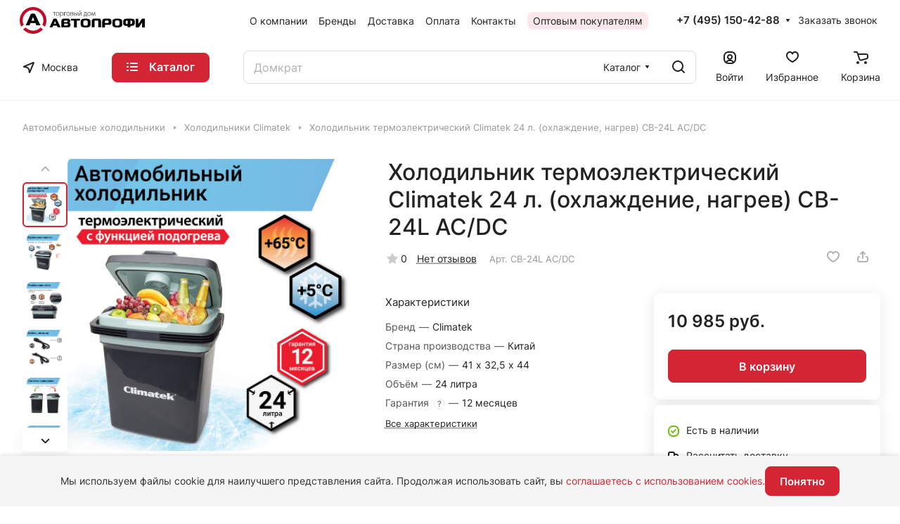

--- FILE ---
content_type: text/html; charset=UTF-8
request_url: https://spb.autoprofi.ru/product/kholodilnik-termoelektricheskiy-climatek-24-l-okhlazhdenie-nagrev-cb-24l-ac-dc/
body_size: 53150
content:
<!DOCTYPE html>
<html xmlns="http://www.w3.org/1999/xhtml" xml:lang="ru" lang="ru" class="  ">

<head><link rel="canonical" href="https://spb.autoprofi.ru/product/kholodilnik-termoelektricheskiy-climatek-24-l-okhlazhdenie-nagrev-cb-24l-ac-dc/" />
	<title>Холодильник термоэлектрический Climatek 24 л. (охлаждение, нагрев) CB-24L AC/DC есть в наличии за 10 985 руб. </title>
	<meta name="viewport" content="initial-scale=1.0, width=device-width" />
	<meta name="HandheldFriendly" content="true" />
	<meta name="yes" content="yes" />
	<meta name="apple-mobile-web-app-status-bar-style" content="black" />
	<meta name="SKYPE_TOOLBAR" content="SKYPE_TOOLBAR_PARSER_COMPATIBLE" />
	<meta http-equiv="Content-Type" content="text/html; charset=UTF-8" />
<meta name="keywords" content="купить Холодильник термоэлектрический Climatek 24 л. (охлаждение, нагрев) CB-24L AC/DC за 10 985 руб. , в наличии, быстрая доставка" />
<meta name="description" content="Холодильник термоэлектрический Climatek 24 л. (охлаждение, нагрев) CB-24L AC/DC в разделе Холодильники Climatek за 10 985 руб. Описание, характеристики, отзывы" />

<script data-skip-moving="true">(function(w, d, n) {var cl = "bx-core";var ht = d.documentElement;var htc = ht ? ht.className : undefined;if (htc === undefined || htc.indexOf(cl) !== -1){return;}var ua = n.userAgent;if (/(iPad;)|(iPhone;)/i.test(ua)){cl += " bx-ios";}else if (/Windows/i.test(ua)){cl += ' bx-win';}else if (/Macintosh/i.test(ua)){cl += " bx-mac";}else if (/Linux/i.test(ua) && !/Android/i.test(ua)){cl += " bx-linux";}else if (/Android/i.test(ua)){cl += " bx-android";}cl += (/(ipad|iphone|android|mobile|touch)/i.test(ua) ? " bx-touch" : " bx-no-touch");cl += w.devicePixelRatio && w.devicePixelRatio >= 2? " bx-retina": " bx-no-retina";if (/AppleWebKit/.test(ua)){cl += " bx-chrome";}else if (/Opera/.test(ua)){cl += " bx-opera";}else if (/Firefox/.test(ua)){cl += " bx-firefox";}ht.className = htc ? htc + " " + cl : cl;})(window, document, navigator);</script>


<link href="/bitrix/js/intranet/intranet-common.css?169982998066709"  rel="stylesheet" />
<link href="/bitrix/js/ui/design-tokens/dist/ui.design-tokens.css?175222832726358"  rel="stylesheet" />
<link href="/bitrix/js/ui/fonts/opensans/ui.font.opensans.css?16998299592555"  rel="stylesheet" />
<link href="/bitrix/js/main/popup/dist/main.popup.bundle.css?175223019531694"  rel="stylesheet" />
<link href="/bitrix/templates/aspro-lite/components/bitrix/catalog/main/style.css?17480125481586"  rel="stylesheet" />
<link href="/bitrix/templates/aspro-lite/css/animation/animate.min.css?169983275452789"  rel="stylesheet" />
<link href="/bitrix/templates/aspro-lite/components/bitrix/catalog.element/main/style.css?16998327526685"  rel="stylesheet" />
<link href="/bitrix/components/aspro/props.group.lite/templates/lite/style.css?17144140433099"  rel="stylesheet" />
<link href="/bitrix/templates/aspro-lite/css/jquery.fancybox.min.css?169983275413058"  rel="stylesheet" />
<link href="/bitrix/templates/aspro-lite/css/fancybox-gallery.min.css?16998327543528"  rel="stylesheet" />
<link href="/bitrix/templates/aspro-lite/css/detail.min.css?17144140432040"  rel="stylesheet" />
<link href="/bitrix/templates/aspro-lite/vendor/css/carousel/swiper/swiper-bundle.min.css?169983275515817"  rel="stylesheet" />
<link href="/bitrix/templates/aspro-lite/css/slider.swiper.min.css?17144140433564"  rel="stylesheet" />
<link href="/bitrix/templates/aspro-lite/css/slider.min.css?1699832754473"  rel="stylesheet" />
<link href="/bitrix/templates/aspro-lite/css/rounded-columns.min.css?16998327541033"  rel="stylesheet" />
<link href="/bitrix/templates/aspro-lite/css/gallery.min.css?174282460511108"  rel="stylesheet" />
<link href="/bitrix/templates/aspro-lite/css/rating.min.css?1699832754210"  rel="stylesheet" />
<link href="/bitrix/templates/aspro-lite/css/reviews.min.css?1699832754352"  rel="stylesheet" />
<link href="/bitrix/templates/aspro-lite/css/share.min.css?16998327542335"  rel="stylesheet" />
<link href="/bitrix/templates/aspro-lite/css/chip.min.css?1699832753976"  rel="stylesheet" />
<link href="/bitrix/templates/aspro-lite/css/chars.min.css?16998327543313"  rel="stylesheet" />
<link href="/bitrix/templates/aspro-lite/css/catalog.min.css?176287350211637"  rel="stylesheet" />
<link href="/bitrix/templates/aspro-lite/css/catalog-block.min.css?16998327534094"  rel="stylesheet" />
<link href="/bitrix/templates/aspro-lite/css/back-url.min.css?1699832753723"  rel="stylesheet" />
<link href="/bitrix/templates/aspro-lite/components/bitrix/catalog.comments/catalog/style.css?16998327536293"  rel="stylesheet" />
<link href="/bitrix/panel/main/popup.css?169983007922696"  rel="stylesheet" />
<link href="/bitrix/components/bitrix/rating.vote/templates/standart_text/style.css?16666871772223"  rel="stylesheet" />
<link href="/bitrix/components/aspro/catalog.viewed.lite/templates/main/style.css?17480059282006"  rel="stylesheet" />
<link href="/bitrix/templates/aspro-lite/css/blocks/prices.min.css?1699832754517"  rel="stylesheet" />
<link href="/bitrix/templates/aspro-lite/css/blocks/sticker.min.css?16998327541910"  rel="stylesheet" />
<link href="/bitrix/templates/aspro-lite/css/fonts/inter/css/inter.min.css?16998327542469"  data-template-style="true"  rel="stylesheet" />
<link href="/bitrix/templates/aspro-lite/css/lite.bootstrap.css?16998327546889"  data-template-style="true"  rel="stylesheet" />
<link href="/bitrix/templates/aspro-lite/vendor/css/ripple.css?1699832755854"  data-template-style="true"  rel="stylesheet" />
<link href="/bitrix/templates/aspro-lite/css/buttons.css?169983275416378"  data-template-style="true"  rel="stylesheet" />
<link href="/bitrix/templates/aspro-lite/css/svg.css?16998327543519"  data-template-style="true"  rel="stylesheet" />
<link href="/bitrix/templates/aspro-lite/css/header.css?17555239277220"  data-template-style="true"  rel="stylesheet" />
<link href="/bitrix/templates/aspro-lite/css/footer.css?171433468014863"  data-template-style="true"  rel="stylesheet" />
<link href="/bitrix/templates/aspro-lite/css/mobile-header.css?17429984646570"  data-template-style="true"  rel="stylesheet" />
<link href="/bitrix/templates/aspro-lite/css/mobile-menu.css?17429994916721"  data-template-style="true"  rel="stylesheet" />
<link href="/bitrix/templates/aspro-lite/css/header-fixed.css?16998327541554"  data-template-style="true"  rel="stylesheet" />
<link href="/bitrix/templates/aspro-lite/css/page-title-breadcrumb-pagination.css?16998327536218"  data-template-style="true"  rel="stylesheet" />
<link href="/bitrix/templates/aspro-lite/css/social-icons.css?16998327536741"  data-template-style="true"  rel="stylesheet" />
<link href="/bitrix/templates/aspro-lite/css/left-menu.css?16998327542406"  data-template-style="true"  rel="stylesheet" />
<link href="/bitrix/templates/aspro-lite/css/tabs.css?16998327535080"  data-template-style="true"  rel="stylesheet" />
<link href="/bitrix/templates/aspro-lite/css/bg-banner.css?16998327543571"  data-template-style="true"  rel="stylesheet" />
<link href="/bitrix/templates/aspro-lite/css/item-views.css?1699832754543"  data-template-style="true"  rel="stylesheet" />
<link href="/bitrix/templates/aspro-lite/css/blocks/countdown.css?16998327542150"  data-template-style="true"  rel="stylesheet" />
<link href="/bitrix/templates/aspro-lite/css/blocks/cross.css?1699832754974"  data-template-style="true"  rel="stylesheet" />
<link href="/bitrix/templates/aspro-lite/css/blocks/dark-light-theme.css?16998327543052"  data-template-style="true"  rel="stylesheet" />
<link href="/bitrix/templates/aspro-lite/css/blocks/flexbox.css?16998327542850"  data-template-style="true"  rel="stylesheet" />
<link href="/bitrix/templates/aspro-lite/css/blocks/grid-list.css?173692369110173"  data-template-style="true"  rel="stylesheet" />
<link href="/bitrix/templates/aspro-lite/css/blocks/hint.css?16998327543257"  data-template-style="true"  rel="stylesheet" />
<link href="/bitrix/templates/aspro-lite/css/blocks/images.css?16998327541963"  data-template-style="true"  rel="stylesheet" />
<link href="/bitrix/templates/aspro-lite/css/blocks/line-block.css?17545822346403"  data-template-style="true"  rel="stylesheet" />
<link href="/bitrix/templates/aspro-lite/css/blocks/mobile-scrolled.css?16998327541127"  data-template-style="true"  rel="stylesheet" />
<link href="/bitrix/templates/aspro-lite/css/blocks/popup.css?17646723868067"  data-template-style="true"  rel="stylesheet" />
<link href="/bitrix/templates/aspro-lite/css/blocks/prices.css?1699832754679"  data-template-style="true"  rel="stylesheet" />
<link href="/bitrix/templates/aspro-lite/css/blocks/scroller.css?16998327542249"  data-template-style="true"  rel="stylesheet" />
<link href="/bitrix/templates/aspro-lite/css/blocks/social-list.css?1699832754382"  data-template-style="true"  rel="stylesheet" />
<link href="/bitrix/templates/aspro-lite/css/blocks/sticker.css?16998327542397"  data-template-style="true"  rel="stylesheet" />
<link href="/bitrix/templates/aspro-lite/css/blocks/sticky.css?1699832754240"  data-template-style="true"  rel="stylesheet" />
<link href="/bitrix/templates/aspro-lite/css/item-action.min.css?1699832753713"  data-template-style="true"  rel="stylesheet" />
<link href="/bitrix/templates/aspro-lite/css/notice.min.css?16998327543001"  data-template-style="true"  rel="stylesheet" />
<link href="/bitrix/templates/aspro-lite/css/scroll_to_top.min.css?16998327542964"  data-template-style="true"  rel="stylesheet" />
<link href="/bitrix/templates/aspro-lite/components/bitrix/menu/header/style.css?174773033417686"  data-template-style="true"  rel="stylesheet" />
<link href="/bitrix/templates/aspro-lite/css/dropdown-select.min.css?16998327541362"  data-template-style="true"  rel="stylesheet" />
<link href="/bitrix/templates/aspro-lite/components/ammina/regions.selector/.default/style.css?16999960325457"  data-template-style="true"  rel="stylesheet" />
<link href="/local/components/kuznetsov/mega.menu/templates/.default/style.css?17664006466817"  data-template-style="true"  rel="stylesheet" />
<link href="/bitrix/templates/aspro-lite/components/bitrix/search.title/corp/style.css?16998327536138"  data-template-style="true"  rel="stylesheet" />
<link href="/bitrix/templates/aspro-lite/components/bitrix/breadcrumb/main/style.css?16998327532332"  data-template-style="true"  rel="stylesheet" />
<link href="/bitrix/templates/aspro-lite/components/bitrix/menu/bottom/style.css?17037986452501"  data-template-style="true"  rel="stylesheet" />
<link href="/bitrix/components/aspro/marketing.popup.lite/templates/.default/style.css?16998323625816"  data-template-style="true"  rel="stylesheet" />
<link href="/bitrix/templates/aspro-lite/styles.css?174185521431863"  data-template-style="true"  rel="stylesheet" />
<link href="/bitrix/templates/aspro-lite/template_styles.css?175458002430030"  data-template-style="true"  rel="stylesheet" />
<link href="/bitrix/templates/aspro-lite/css/form.css?176181294226992"  data-template-style="true"  rel="stylesheet" />
<link href="/bitrix/templates/aspro-lite/css/colored.css?16998327547525"  data-template-style="true"  rel="stylesheet" />
<link href="/bitrix/templates/aspro-lite/css/responsive.css?16998327541697"  data-template-style="true"  rel="stylesheet" />
<link href="/bitrix/templates/aspro-lite/css/custom.css?17491091061557"  data-template-style="true"  rel="stylesheet" />







<style>html {--border-radius:8px;--theme-base-color:#d32534;--theme-base-opacity-color:#d325341a;--theme-more-color:#d32534;--theme-outer-border-radius:8px;--theme-text-transform:none;--theme-letter-spacing:normal;--theme-button-font-size:0%;--theme-button-padding-2px:0%;--theme-button-padding-1px:0%;--theme-more-color-hue:355;--theme-more-color-saturation:70%;--theme-more-color-lightness:49%;--theme-base-color-hue:355;--theme-base-color-saturation:70%;--theme-base-color-lightness:49%;--theme-lightness-hover-diff:6%;}</style>
<style>html {font-size:16px;--theme-font-family:Inter;--theme-font-title-family:var(--theme-font-family);--theme-font-title-weight:500;}</style>
<style>html {--theme-page-width: 1348px;--theme-page-width-padding: 32px}</style>

			<script data-skip-moving="true" src="/bitrix/js/main/jquery/jquery-3.6.0.min.js"></script>
			<script data-skip-moving="true" src="/bitrix/templates/aspro-lite/js/speed.min.js?=1755242039"></script>
		
<link href="/bitrix/templates/aspro-lite/css/print.css?175101594716634" data-template-style="true" rel="stylesheet" media="print">
<script src="/bitrix/templates/aspro-lite/vendor/lazysizes.min.js" data-skip-moving="true" defer=""></script>
<script src="/bitrix/templates/aspro-lite/vendor/ls.unveilhooks.min.js" data-skip-moving="true" defer=""></script>
<link rel="shortcut icon" href="/favicon.png" type="image/png" />
<link rel="apple-touch-icon" sizes="180x180" href="/upload/CLite/c93/020kya5iyn2s2mzfdv3i9cyz8x9coomh/android_chrome_192x192.png" />
<meta property="og:description" content="Холодильник термоэлектрический с функцией подогрева. Питание: 12 В, 220 - 240 В, 24 литра, мощность: 48 Вт ± 10%, охлаждение на 18 ~ 20 градусов ниже температуры окружающей среды (25 ℃), нагрев: 55-65 ° C., изоляция: PU пена. 
" />
<meta property="og:image" content="https://spb.autoprofi.ru/upload/iblock/f53/4ur4j0w9nme1xu6u34q3shb9ogfy26x0/kholodilniktermoelektricheskiyclimatek24lokhlazhdenienagrevcb24lacdc.jpeg" />
<link rel="image_src" href="https://spb.autoprofi.ru/upload/iblock/f53/4ur4j0w9nme1xu6u34q3shb9ogfy26x0/kholodilniktermoelektricheskiyclimatek24lokhlazhdenienagrevcb24lacdc.jpeg"  />
<meta property="og:title" content="Холодильник термоэлектрический Climatek 24 л. (охлаждение, нагрев) CB-24L AC/DC есть в наличии за 10 985 руб. " />
<meta property="og:type" content="website" />
<meta property="og:url" content="https://spb.autoprofi.ru/product/kholodilnik-termoelektricheskiy-climatek-24-l-okhlazhdenie-nagrev-cb-24l-ac-dc/" />



			<meta property="og:image" content="https://autoprofi.ru/upload/medialibrary/aac/m3ix8if5dsv8scdd68b49mnt1q3jjt60/logo-AP-transparent.png">

	<style>html {--header-height:156px;}</style></head>

<body class="block-wo-title  site_s2   side_left hide_menu_page region_confirm_normal header_fill_ fixed_y mfixed_y mfixed_view_always title_position_left mmenu_leftside mheader-v1 footer-v1 fill_bg_ header-v1 title-v1 bottom-icons-panel_n with_order with_cabinet with_phones theme-light" id="main" data-site="/">
	<div class="bx_areas"> <noscript><div><img class="lazyload "  src="[data-uri]" data-src="https://mc.yandex.ru/watch/24823628" style="position:absolute; left:-9999px;" alt="" /></div></noscript> <!-- /Yandex.Metrika counter --></div>

	
<div id="panel"></div>


						<script data-skip-moving="true">
			var solutionName = 'arLiteOptions';
			var arAsproOptions = window[solutionName] = ({});
			var arAsproCounters = {};
			var arBasketItems = {};
		</script>
		<script src="/bitrix/templates/aspro-lite/js/setTheme.php?site_id=s2&site_dir=/" data-skip-moving="true"></script>
				<!--'start_frame_cache_options-block'-->						<!--'end_frame_cache_options-block'-->
<div class="body  hover_">

	<div class="body_media"></div>

		<div class="headers-container">

		<div class="title-v1" data-ajax-block="HEADER" data-ajax-callback="headerInit">

						
<header class="header_1 header  header--narrow ">
	<div class="header__inner ">

		
		<div class="header__top-part  header__top-part--long" data-ajax-load-block="HEADER_TOP_PART">
							<div class="maxwidth-theme">
								<div class="header__top-inner">
					<div class="header__top-item">
						<div class="line-block line-block--40">
														<style>
								.autoprofi-header-top-badge {
									position: absolute;
									top: -8px;
									left: -18px;
									pointer-events: none;
									z-index: 50;
								}

								.autoprofi-header-top-badge img {
									width: 7%;
									pointer-events: none;
									z-index: 50;
								}

								.tree_ng {
									pointer-events: none;
									z-index: 50;
								}
							</style>
							<!-- <div class="tree_ng" style="position: absolute;
										top: -65px;
										left: 195px;">
								<img class="lazyload "  src="[data-uri]" data-src="/upload/medialibrary/072/f83xqwaqetou09f4wjmw3s7rbfyrk5l8/tree_new_year2.png" width="250px" alt="Автопрофи ветка новогодняя">
							</div>
							<div class="autoprofi-header-top-badge">
								<img class="lazyload "  src="[data-uri]" data-src="/upload/medialibrary/784/250s6ex9r7fxoxup9ygcfuw98qs1kzma/NewYear_cup.png" alt="Дополнительное изображение">
							</div> -->
							<div class="logo  line-block__item no-shrinked">
								<a class="menu-light-icon-fill banner-light-icon-fill" href="/"><?xml version="1.0" encoding="UTF-8"?>

<svg width="260" height="64" id="uuid-1509878f-f7db-4561-b6b5-2e1e2d034568" xmlns="http://www.w3.org/2000/svg" viewBox="0 0 260 55.5">
  <g>
    <path d="M43.33,42.43c-3.85,4.1-9.49,6.67-15.51,6.67s-11.67-2.56-15.51-6.67l-5,3.97c5.13,5.64,12.43,9.1,20.51,9.1s15.51-3.46,20.51-9.1l-5-3.97Z" style="fill: #c10b27;"/>
    <path d="M8.33,36.79c-1.28-2.69-2.05-5.77-2.05-9.1C6.28,15.89,15.9,6.28,27.69,6.28s21.54,9.61,21.54,21.41c0,3.21-.77,6.28-2.05,9.1l5.13,4.1c2.05-3.97,3.33-8.33,3.33-13.07C55.63,12.43,43.2,0,27.82,0S0,12.31,0,27.69c0,4.74,1.15,9.23,3.33,13.08l5-3.97Z" style="fill: #c10b27;"/>
    <path d="M32.56,15.77c-.26-.77-.64-1.15-1.28-1.54-.9-.51-2.18-.64-3.72-.64s-2.82,.13-3.72,.64c-.64,.39-.9,.77-1.28,1.54l-10,22.17h7.95l1.92-4.74h10.38l1.92,4.74h8.33l-10.51-22.17Zm-8.08,12.56l2.95-7.18s0-.13,.13-.13,.13,.13,.13,.13l2.95,7.18c.13,0-6.15,0-6.15,0Z"/>
  </g>
  <g>
    <path d="M212.96,29.87c-.13-2.56-.77-3.59-2.56-4.49-1.54-.9-4.36-1.28-7.56-1.28s-6.02,.39-7.56,1.28c-1.8,1.02-2.44,1.92-2.56,4.49,0,.64-.13,1.02-.13,3.46,0,1.67,0,2.82,.13,3.33,.13,2.44,.77,3.59,2.56,4.49,1.54,.9,4.36,1.28,7.56,1.28s6.02-.38,7.56-1.28c1.79-1.02,2.56-2.18,2.56-4.49,0-.51,.13-1.67,.13-3.33-.13-2.43-.13-2.82-.13-3.46m-5.77,6.41c-.13,1.92-1.54,2.31-4.49,2.31s-4.36-.26-4.49-2.31c0-.77-.13-1.41-.13-2.95,0-1.79,0-2.69,.13-3.2,.13-1.92,1.54-2.31,4.49-2.31s4.36,.38,4.49,2.31c0,.51,.13,1.28,.13,3.2,0,1.54-.13,2.18-.13,2.95"/>
    <path d="M147.07,29.87c-.13-2.56-.77-3.59-2.56-4.49-1.54-.9-4.36-1.28-7.56-1.28s-6.02,.39-7.56,1.28c-1.79,1.02-2.44,1.92-2.56,4.49,0,.64-.13,1.02-.13,3.46,0,1.67,0,2.82,.13,3.33,.13,2.44,.77,3.59,2.56,4.49,1.54,.9,4.36,1.28,7.56,1.28s6.02-.38,7.56-1.28c1.8-1.02,2.56-2.18,2.56-4.49,0-.51,.13-1.67,.13-3.33-.13-2.43-.13-2.82-.13-3.46m-5.77,6.41c-.13,1.92-1.54,2.31-4.49,2.31s-4.36-.26-4.49-2.31c0-.77-.13-1.41-.13-2.95,0-1.79,0-2.69,.13-3.2,.13-1.92,1.54-2.31,4.49-2.31s4.36,.38,4.49,2.31c0,.51,.13,1.28,.13,3.2,0,1.54-.13,2.18-.13,2.95"/>
    <path d="M77.08,25.51c-.26-.51-.51-.9-.9-1.15-.64-.38-1.67-.38-2.82-.38s-2.18,0-2.82,.38c-.51,.26-.64,.51-.9,1.15l-7.56,16.66h5.9l1.54-3.46h7.82l1.41,3.46h6.28l-7.95-16.66Zm-6.15,9.36l2.31-5.38s0-.13,.13-.13,.13,.13,.13,.13l2.18,5.38h-4.74Z"/>
    <polygon points="125.28 24.36 106.43 24.36 106.43 28.2 112.97 28.2 112.97 42.3 118.74 42.3 118.74 28.2 125.28 28.2 125.28 24.36"/>
    <path d="M189.88,26.41c-1.03-2.05-3.46-2.18-5.26-2.18h-7.31c-1.92,0-4.23,.26-5.26,2.18-.64,1.41-.64,3.08-.64,4.23v11.54h5.77v-5.13h7.56c1.92,0,4.23-.26,5.26-2.18,.64-1.28,.64-3.08,.64-4.23-.13-1.16-.13-2.82-.77-4.23m-6.54,6.67h-6.28v-2.44c0-.9,.13-2.44,1.54-2.44h4.61c1.41,0,1.54,1.54,1.54,2.44,.13,.9,0,2.44-1.41,2.44"/>
    <path d="M105.02,34.1c-.51-.64-1.15-1.15-1.92-1.41,.39-.13,.64-.38,.9-.77,.64-.64,.77-1.54,.77-2.82,0-1.15-.13-2.05-.51-2.82-1.15-1.92-3.33-2.18-5.13-2.18h-6.67c-1.92,0-4.23,.26-5.26,2.18-.64,1.28-.64,3.2-.64,4.36v11.41h13.2c1.92,0,4.23-.26,5.26-2.18,.64-1.15,.64-2.05,.64-3.21,0-1.41-.26-2.05-.64-2.56m-12.82-4.36c0-1.15,.26-1.67,1.41-1.67h4.23c1.41,0,1.54,.77,1.54,1.67,0,1.03-.51,1.67-1.67,1.67h-5.64v-.38l.13-1.28Zm6.28,8.46h-6.15v-3.72h6.15c1.41,0,1.54,.9,1.54,1.79,0,1.03-.13,1.92-1.54,1.92"/>
    <path d="M161.68,28.07c1.41,0,1.54,1.54,1.54,2.44v11.54h5.77v-11.54c0-1.15,0-2.82-.64-4.23-1.02-2.05-3.46-2.18-5.26-2.18h-7.56c-1.92,0-4.23,.26-5.26,2.18-.64,1.41-.64,3.08-.64,4.23v11.54h5.77v-11.54c0-.9,.13-2.44,1.54-2.44h4.74Z"/>
    <path d="M258.08,24.23h-2.44c-1.8,0-2.31,.77-3.33,2.31-.77,1.28-5.64,8.72-5.64,8.72v-10.9h-5.77v17.82h5.13c1.15,0,1.79-.38,2.56-1.54,1.28-1.92,5.64-8.59,5.64-8.59v10.13h5.77V24.23s-1.92,0-1.92,0Z"/>
    <path d="M214.88,33.46c.13,2.44,.77,3.97,2.56,4.87,1.28,.64,3.46,.9,6.67,.9v2.82h5.77v-2.82c3.21,0,5.38-.26,6.67-.9,1.79-1.03,2.56-2.56,2.56-4.87v-3.46c-.13-2.44-.77-3.97-2.56-4.87-1.54-.9-4.61-.9-8.97-.9h-1.02c-4.49,0-7.43,0-8.97,.9-1.8,1.02-2.56,2.56-2.56,4.87v1.79c0,1.15-.13,1.67-.13,1.67m5.51,.13c-.13-.64-.13-1.02-.13-1.79s0-1.15,.13-1.79c.26-1.41,.77-1.79,3.72-1.79v7.31c-2.82-.26-3.46-.64-3.72-1.92m9.49,1.8v-7.31c2.95,.13,3.46,.51,3.72,1.8,.13,.64,.13,1.02,.13,1.79s0,1.15-.13,1.79c-.26,1.41-.9,1.8-3.72,1.92"/>
  </g>
  <g>
    <path d="M74.9,10.56v.62h-2.43v6.77h-.74v-6.77h-2.36v-.62h5.54Z"/>
    <path d="M82.25,14.19c0,2.74-1.89,3.94-3.53,3.94-1.91,0-3.39-1.5-3.39-3.8,0-2.52,1.67-3.93,3.5-3.93,2.05,0,3.43,1.56,3.43,3.8Zm-6.18,.09c0,1.85,1.18,3.23,2.69,3.23s2.75-1.38,2.75-3.27c0-1.36-.75-3.22-2.69-3.22s-2.77,1.68-2.77,3.27h.02Z"/>
    <path d="M84.13,12.92c0-.9,0-1.65-.06-2.36h.71l.04,1.4h0c.53-.99,1.57-1.6,2.69-1.57,1.91,0,3.19,1.57,3.19,3.74,0,2.64-1.57,3.99-3.36,3.99-1.02,.04-1.99-.49-2.5-1.37h0v4.25h-.71s0-8.08,0-8.08Zm.74,2.13c0,.2,.02,.39,.06,.58,.28,1.11,1.29,1.88,2.43,1.88,1.7,0,2.69-1.37,2.69-3.34,0-1.67-.9-3.16-2.6-3.16-1.17,.02-2.17,.82-2.45,1.96-.06,.2-.09,.42-.11,.63l-.03,1.45Z"/>
    <path d="M96.74,10.56v.64h-3.43v6.76h-.74v-7.39h4.17Z"/>
    <path d="M104.2,14.19c0,2.74-1.89,3.94-3.54,3.94-1.91,0-3.39-1.5-3.39-3.8,0-2.52,1.67-3.93,3.5-3.93,2.04,0,3.43,1.56,3.43,3.8Zm-6.18,.09c0,1.85,1.18,3.23,2.69,3.23s2.75-1.38,2.75-3.27c0-1.36-.75-3.22-2.69-3.22s-2.76,1.68-2.76,3.27Z"/>
    <path d="M106.02,10.64c.65-.1,1.31-.15,1.96-.15,1.23,0,3.06,.24,3.06,1.8-.04,.88-.7,1.6-1.57,1.7h0c1.07,.13,1.91,.74,1.91,1.86,0,1.79-2.18,2.11-3.59,2.11-.69,0-1.4-.04-1.79-.07l.02-7.24Zm.67,6.71c.47,0,.8,.04,1.27,.04,.98,0,2.69-.17,2.69-1.49s-1.37-1.52-2.75-1.52h-1.19l-.02,2.96Zm0-3.59h1.25c1.04,0,2.33-.34,2.33-1.39,0-.9-.78-1.29-2.39-1.29-.4,0-.8,.03-1.19,.08v2.6Z"/>
    <path d="M113.97,10.56v2.69c.4-.06,.8-.09,1.2-.09,1.57,0,3.12,.65,3.12,2.43,.02,.58-.2,1.15-.61,1.56-.78,.63-1.77,.95-2.77,.9-.66,0-1.25-.05-1.68-.09v-7.4h.74Zm0,6.81c.36,.05,.72,.07,1.09,.07,1.2,0,2.51-.49,2.51-1.79s-1.27-1.9-2.47-1.9c-.38,0-.76,.03-1.14,.09v3.54Zm6.06-6.81v7.39h-.72v-7.39h.72Z"/>
    <path d="M123.15,10.56v3.65c0,1.16,0,1.79-.06,2.92h0c.53-.9,.8-1.42,1.42-2.36l2.85-4.23h.8v7.39h-.72v-3.68c0-1.23,0-1.96,.07-2.91h0c-.6,1.04-1.01,1.69-1.53,2.5-.84,1.21-1.79,2.69-2.77,4.11h-.78v-7.39s.73,0,.73,0Zm.95-2.99c-.02,.66,.51,1.21,1.17,1.22h0c.79,0,1.13-.56,1.22-1.22h.71c.01,.96-.76,1.74-1.71,1.75-.07,0-.13,0-.2,0-.93,.06-1.73-.65-1.79-1.57,0-.05,0-.11,0-.17,0,0,.61,0,.61,0Z"/>
    <path d="M139,10.56v6.77h.76l-.06,2.92h-.62v-2.31h-5.51v2.31h-.62l-.11-2.92h.64c.3-.46,.55-.97,.74-1.49,.34-1.06,.5-2.18,.48-3.29v-1.99s4.3,0,4.3,0Zm-3.68,2.05c.02,1.11-.13,2.21-.44,3.27-.16,.5-.38,.99-.64,1.45h4.02v-6.16h-2.94v1.43Z"/>
    <path d="M147.84,14.19c0,2.74-1.89,3.94-3.55,3.94-1.9,0-3.38-1.5-3.38-3.8,0-2.52,1.66-3.93,3.49-3.93,2.06,0,3.44,1.56,3.44,3.8Zm-6.19,.09c0,1.85,1.19,3.23,2.69,3.23s2.76-1.38,2.76-3.27c0-1.36-.76-3.22-2.69-3.22s-2.76,1.68-2.76,3.27Z"/>
    <path d="M149.69,10.56h.84l1.68,4.3c.23,.62,.62,1.62,.78,2.14h0c.21-.58,.73-1.98,1.06-2.84l1.44-3.59h.9l.56,7.39h-.74l-.22-3.89c0-.9-.11-1.74-.15-2.69h-.04c-.14,.48-.45,1.28-.9,2.39l-1.66,4.2h-.55l-1.58-4.13c-.26-.67-.64-1.79-.83-2.45h-.06c0,.85-.07,1.79-.12,2.69l-.23,3.87h-.74l.58-7.38Z"/>
  </g>
</svg></a>							</div>
						</div>
					</div>
					
										<div class="header__top-item header-menu header-menu--long dotted-flex-1 hide-dotted testing">
						<nav class="mega-menu sliced">
								<div class="catalog_icons_">
		<div class="header-menu__wrapper">
											<div class="header-menu__item unvisible header-menu__item--first  ">
					<a class="header-menu__link header-menu__link--top-level light-opacity-hover fill-theme-hover banner-light-text dark_link  " href="/company/">
												<span class="header-menu__title font_14 ">
							О компании						</span>
											</a>
																			</div>
															<div class="header-menu__item unvisible   ">
					<a class="header-menu__link header-menu__link--top-level light-opacity-hover fill-theme-hover banner-light-text dark_link  " href="/brands/">
												<span class="header-menu__title font_14 ">
							Бренды						</span>
											</a>
																			</div>
															<div class="header-menu__item unvisible   ">
					<a class="header-menu__link header-menu__link--top-level light-opacity-hover fill-theme-hover banner-light-text dark_link  " href="/help/delivery/">
												<span class="header-menu__title font_14 ">
							Доставка						</span>
											</a>
																			</div>
															<div class="header-menu__item unvisible   ">
					<a class="header-menu__link header-menu__link--top-level light-opacity-hover fill-theme-hover banner-light-text dark_link  " href="/help/payment/">
												<span class="header-menu__title font_14 ">
							Оплата						</span>
											</a>
																			</div>
															<div class="header-menu__item unvisible   ">
					<a class="header-menu__link header-menu__link--top-level light-opacity-hover fill-theme-hover banner-light-text dark_link  " href="/contacts/">
												<span class="header-menu__title font_14 ">
							Контакты						</span>
											</a>
																			</div>
															<div class="header-menu__item unvisible  header-menu__item--last ">
					<a class="header-menu__link header-menu__link--top-level light-opacity-hover fill-theme-hover banner-light-text dark_link  " href="/business/">
												<span class="header-menu__title font_14 header-menu__title-accent">
							Оптовым покупателям						</span>
											</a>
																			</div>
							
						<div class="header-menu__item header-menu__item--more-items unvisible">
				<div class="header-menu__link banner-light-icon-fill fill-dark-light-block light-opacity-hover">
					<i class="svg inline " aria-hidden="true"><svg width="15" height="3"><use xlink:href="/bitrix/templates/aspro-lite/images/svg/header_icons.svg#dots-15-3"></use></svg></i>				</div>
				<div class="header-menu__dropdown-menu dropdown-menu-wrapper dropdown-menu-wrapper--visible dropdown-menu-wrapper--woffset">
					<ul class="header-menu__more-items-list dropdown-menu-inner rounded-x"></ul>
				</div>


			</div>
					</div>
	</div>
	<script data-skip-moving="true">
		if(typeof topMenuAction !== 'function'){
			function topMenuAction() {
				//CheckTopMenuPadding();
				//CheckTopMenuOncePadding();
				if(typeof CheckTopMenuDotted !== 'function'){
					let timerID = setInterval(function(){
						if(typeof CheckTopMenuDotted === 'function'){
							CheckTopMenuDotted();
							clearInterval(timerID);
						}
					}, 100);
				} else {
					CheckTopMenuDotted();
				}
			}
		}

	</script>
						</nav>
					</div>
															
			<div class="header__top-item no-shrinked " data-ajax-load-block="HEADER_TOGGLE_PHONE">
				
												<div class="">
								<div class="phones">
																		<div class="phones__phones-wrapper">
																						
								<div class="phones__inner phones__inner--with_dropdown phones__inner--big fill-theme-parent">
				<a class="phones__phone-link phones__phone-first dark_link banner-light-text menu-light-text icon-block__name" href="tel:+74951504288">+7 (495) 150-42-88</a>
									<div class="phones__dropdown ">
						<div class="dropdown dropdown--relative">
																							<div class="phones__phone-more dropdown__item color-theme-hover dropdown__item--first ">
									<a class="phones__phone-link dark_link " rel="nofollow" href="tel:+74951504288">+7 (495) 150-42-88<span class="phones__phone-descript phones__dropdown-title">Оптовым покупателям</span></a>
								</div>
																							<div class="phones__phone-more dropdown__item color-theme-hover  dropdown__item--last">
									<a class="phones__phone-link dark_link phones__phone-link--no_descript" rel="nofollow" href="tel:">  </a>
								</div>
														<div class="phones__dropdown-item callback-item">
								<div class="animate-load btn btn-default btn-wide btn-sm" data-event="jqm" data-param-id="8" data-name="callback">
									Заказать звонок								</div>
							</div>
						</div>
						<div class="dropdown dropdown--relative">
																					<div class="phones__dropdown-item">
													<div class="email__title phones__dropdown-title">
						E-mail					</div>
								<div class="phones__dropdown-value">
										<div>
						info@autoprofi.ru					</div>
				</div>

									</div>
																									<div class="phones__dropdown-item">
				
									<div class="address__title phones__dropdown-title">
						Адрес					</div>
				
				<div class="phones__dropdown-value">
										<div class="address__text address__text--large ">
						115280, г. Москва, улица Ленинская слобода 19, офис 21М					</div>
				</div>

									</div>
																						<div class="phones__dropdown-item">
			
							<div class="schedule__title phones__dropdown-title">
					Режим работы				</div>
			
			<div class="phones__dropdown-value">
								<div class="schedule__text  ">
											Пн. – Пт.: с 9:00 до 18:00									</div>
			</div>

							</div>
									

	<!-- noindex -->
			<div class="phones__dropdown-item social-item">
	
	<div class="social">
		<ul class="social__items social__items--md social__items--type-color social__items--grid">
																																	<li class="social__item grid-list__item hover_blink vkontakte ">
							<a class="social__link shine" href="https://vk.com/autoprofi_team" target="_blank" rel="nofollow" title="ВКонтакте"></a>
						</li>
																																																																								<li class="social__item grid-list__item hover_blink youtube ">
							<a class="social__link shine" href="https://www.youtube.com/user/autoprofipromo" target="_blank" rel="nofollow" title="YouTube"></a>
						</li>
																																																																																									</ul>

			</div>

			</div>
		<!-- /noindex -->
						</div>
					</div>
					<span class="more-arrow banner-light-icon-fill menu-light-icon-fill fill-dark-light-block">
						<i class="svg inline " aria-hidden="true"><svg width="7" height="5"><use xlink:href="/bitrix/templates/aspro-lite/images/svg/arrows.svg#down-7-5"></use></svg></i>											</span>
							</div>
																		</div>

																			<div>
											<div class="phones__callback light-opacity-hover animate-load dark_link banner-light-text menu-light-text hide-1200" data-event="jqm" data-param-id="7" data-name="question">
												Заказать звонок											</div>
										</div>
																	</div>
							</div>
						
				
			</div>


			
															
															
			<div class="header__top-item hidden" data-ajax-load-block="HEADER_TOGGLE_THEME_SELECTOR">
				
			</div>


			
				</div>
								</div>
					</div>

		
		
		<div class="header__main-part   header__main-part--long part-with-search" data-ajax-load-block="HEADER_MAIN_PART">

							<div class="maxwidth-theme">
				
				<div class="header__main-inner relative part-with-search__inner">
					<div class="header__top-item icon-block--with_icon">
						<div class="geo-regions ap-group">
	<a href="javascript:void(0)" title="Россия, Москва" class="bam-regions-link dropdown-select__title dark_link">
        <div class="regions__chooser dropdown-select__title fill-theme-parent light-opacity-hover color-theme-hover">
            <i class="svg inline region dropdown-select__icon-left fill-theme-target banner-light-icon-fill fill-dark-light-block" aria-hidden="true"><svg width="17" height="16"><use xlink:href="/bitrix/templates/aspro-lite/images/svg/header_icons.svg#region-17-16"></use></svg></i>
            <span class="regions__name color-theme-hover font_14 banner-light-text menu-light-text">Москва</span>
        </div>
    </a>
</div>

<div class="bam-regions-confirm">
			<div class="bam-regions-confirm-content">
			<div class="bam-regions-confirm-content-arrow"></div>
			<div class="bam-regions-confirm-title">
				<span>Ваш город</span>
				<p><strong>Москва</strong> (Россия					)?</p>
			</div>
			<div class="bam-regions-confirm-buttons">
				<a href="javascript:void(0)" class="bam-regions-confirm-button bam-regions-confirm-button-no">Нет</a><a href="javascript:void(0)" class="bam-regions-confirm-button bam-regions-confirm-button-yes">Да</a>
			</div>
		</div>
		</div>

<div class="bam-regions-popup"></div>
<div class="bam-regions-popupbg"></div>


											</div>
											<div class="header__main-item header__burger menu-dropdown-offset">
							<nav class="mega-menu">
								
<!-- Кнопка "Каталог" -->
<div class="header__main-item header__burger menu-dropdown-offset">
    <nav class="mega-menu">
        <div class="catalog_icons_">
            <div class="header-menu__wrapper">
                <div class="header-menu__item unvisible header-menu__item--first header-menu__item--last header-menu__item--dropdown header-menu__item--wide">
                    <a class="header-menu__link--only-catalog fill-use-fff btn btn-default btn--no-rippple js-open-catalog" id="openCatalogBtn">
                        <i class="svg inline " aria-hidden="true">
                            <svg width="16" height="16">
                                <use xlink:href="/bitrix/templates/aspro-lite/images/svg/header_icons.svg#burger-16-16"></use>
                            </svg>
                        </i>
                        <span class="header-menu__title font_14">Каталог</span>
                    </a>
                </div>
            </div>
        </div>
        <script data-skip-moving="true">
            if (typeof topMenuAction !== 'function') {
                function topMenuAction() {
                    if (typeof CheckTopMenuDotted !== 'function') {
                        let timerID = setInterval(function() {
                            if (typeof CheckTopMenuDotted === 'function') {
                                CheckTopMenuDotted();
                                clearInterval(timerID);
                            }
                        }, 100);
                    } else {
                        CheckTopMenuDotted();
                    }
                }
            }
        </script>
    </nav>
</div>

<!-- Модальное окно -->
<div id="catalogModal" class="catalog-modal" style="display: none;">
    <div class="catalog-modal-overlay" id="catalogModalOverlay"></div>
    <div class="catalog-modal-content">
        <div class="catalog-modal-header">
            <h3 class="catalog-title">Каталог</h3>
            <button id="closeCatalogBtn" class="btn-close">×</button>
        </div>
        <div class="catalog-modal-body">
            <div class="catalog-sidebar">
                <ul id="mainCategories">
                    
                </ul>
            </div>
            <div class="catalog-content" id="subcategories">
                <!-- По умолчанию — первая категория: Интерьер -->
               
            </div>
        </div>
    </div>
</div>

															</nav>
						</div>
					
										
			<div class="header__main-item flex-1 header__search " data-ajax-load-block="HEADER_TOGGLE_SEARCH">
				
																				<div class="">
										<div class="search-wrapper relative">
		<div id="title-search">
			<form action="/catalog/" class="search search--hastype">
				<button class="search-input-close btn-close fill-dark-light-block" type="button">
					<i class="svg inline clear " aria-hidden="true"><svg width="16" height="16"><use xlink:href="/bitrix/templates/aspro-lite/images/svg/header_icons.svg#close-16-16"></use></svg></i>				</button>
				<div class="search-input-div">
					<input class="search-input font_16 banner-light-text form-control" id="title-search-input" type="text" name="q" value="" placeholder="Найти" size="40" maxlength="50" autocomplete="off" />
				</div>
				
				<div class="search-button-div">
					<button class="btn btn--no-rippple btn-clear-search fill-dark-light-block banner-light-icon-fill light-opacity-hover" type="reset" name="rs">
						<i class="svg inline clear " aria-hidden="true"><svg width="9" height="9"><use xlink:href="/bitrix/templates/aspro-lite/images/svg/header_icons.svg#close-9-9"></use></svg></i>					</button>

											<div class="dropdown-select dropdown-select--with-dropdown searchtype">
							<input type="hidden" name="type" value="catalog" />

							<div class="dropdown-select__title font_14 font_large fill-dark-light banner-light-text">
								<span>Каталог</span>
								<i class="svg inline dropdown-select__icon-down banner-light-icon-fill" aria-hidden="true"><svg width="7" height="5"><use xlink:href="/bitrix/templates/aspro-lite/images/svg/arrows.svg#down-7-5"></use></svg></i>							</div>

							<div class="dropdown-select__list dropdown-menu-wrapper" role="menu">
								<!--noindex-->
								<div class="dropdown-menu-inner rounded-x">
									<div class="dropdown-select__list-item font_15">
										<span class="dropdown-menu-item dark_link" data-type="all">
											<span>По всему сайту</span>
										</span>
									</div>
									<div class="dropdown-select__list-item font_15">
										<span class="dropdown-menu-item color_222 dropdown-menu-item--current" data-type="catalog">
											<span>По каталогу</span>
										</span>
									</div>
								</div>
								<!--/noindex-->
							</div>
						</div>
					
					<button class="btn btn-search btn--no-rippple fill-dark-light-block banner-light-icon-fill light-opacity-hover" type="submit" name="s" value="Найти">
						<i class="svg inline search " aria-hidden="true"><svg width="18" height="18"><use xlink:href="/bitrix/templates/aspro-lite/images/svg/header_icons.svg#search-18-18"></use></svg></i>					</button>
				</div>
			</form>
		</div>
	</div>

								</div>
													
				
			</div>


			
					<div class="header__main-item ">
						<div class="line-block line-block--40">
														
			<div class="line-block__item  " data-ajax-load-block="HEADER_TOGGLE_CABINET">
				
												<div class="header-cabinet">
																<!--'start_frame_cache_cabinet-link1'-->		<!-- noindex -->
								<a class="header-cabinet__link fill-theme-hover fill-dark-light-block light-opacity-hover dark_link animate-load fill-dark-light-block color-theme-hover banner-light-icon-fill banner-light-text flexbox flexbox--direction-column flexbox--align-center no-shrinked" data-event="jqm" title="Войти" data-param-backurl="%2Fproduct%2Fkholodilnik-termoelektricheskiy-climatek-24-l-okhlazhdenie-nagrev-cb-24l-ac-dc%2Findex.php" data-param-type="auth" data-name="auth" href="/personal/">
									<i class="svg inline header__icon banner-light-icon-fill menu-light-icon-fill" aria-hidden="true"><svg width="18" height="18"><use xlink:href="/bitrix/templates/aspro-lite/images/svg/header_icons.svg#log-out-18-18"></use></svg></i>													<span class="header-cabinet__name header__icon-name menu-light-text banner-light-text ">Войти</span>
							</a>
				<!-- /noindex -->
		<!--'end_frame_cache_cabinet-link1'-->							</div>
						
				
			</div>


			
														
			<div class="line-block__item  hidden" data-ajax-load-block="HEADER_TOGGLE_COMPARE">
				
			</div>


			
														
			<div class="line-block__item  " data-ajax-load-block="HEADER_TOGGLE_FAVORITE">
				
												<div class="header-favorite js-favorite-block-wrapper">
								<!--'start_frame_cache_favorite-link1'-->		<a rel="nofollow" title="Избранные товары" href="/personal/favorite/" class="header-icon dark_link light-opacity-hover color-theme-hover fill-theme-hover fill-dark-light-block color-theme-hover banner-light-icon-fill banner-light-text flexbox flexbox--direction-column flexbox--align-center no-shrinked">
			<span class="favorite-block icon-block-with-counter menu-light-icon-fill  fill-use-888 fill-theme-use-svg-hover">
				<span class="js-favorite-block ">
					<span class="icon-count icon-count--favorite bg-more-theme count empted">0</span>
				</span>
				<i class="svg inline header__icon banner-light-icon-fill" aria-hidden="true"><svg width="18" height="16"><use xlink:href="/bitrix/templates/aspro-lite/images/svg/catalog/item_icons.svg#favorite-18-16"></use></svg></i>			</span>
							<span class="header__icon-name">Избранное</span>
					</a>
		<div class="favorite-dropdown product-dropdown-hover-block"></div>
		<!--'end_frame_cache_favorite-link1'-->							</div>
							
				
			</div>


			
														
			<div class="line-block__item  " data-ajax-load-block="HEADER_TOGGLE_BASKET">
				
												<div class="header-cart">
								<!--'start_frame_cache_basket-link1'-->			<div class="basket top">
				<!-- noindex -->
				<a rel="nofollow" title="Корзина пуста" href="/cart/" class="fill-theme-hover light-opacity-hover dark_link flexbox flexbox--direction-column flexbox--align-center fill-dark-light-block no-shrinked ">
					<span class="js-basket-block header-cart__inner header-cart__inner--empty">
						<i class="svg inline basket header__icon banner-light-icon-fill menu-light-icon-fill" aria-hidden="true"><svg width="21" height="18"><use xlink:href="/bitrix/templates/aspro-lite/images/svg/catalog/item_icons.svg#cart-21-18"></use></svg></i>						<span class="header-cart__count bg-more-theme count empted">0</span>
					</span>

											<span class="header__icon-name header-cart__name menu-light-text banner-light-text">Корзина</span>
									</a>
				<div class="basket-dropdown basket_hover_block loading_block loading_block_content"></div>
				<!-- /noindex -->
			</div>
		<!--'end_frame_cache_basket-link1'-->							</div>
						
				
			</div>


									</div>
					</div>

				</div>

								</div>
					</div>

		
		
	</div>
	<!-- kolya_addmicro -->
	</header>

			<script data-skip-moving="true">if(typeof topMenuAction !== 'undefined') topMenuAction()</script>
					</div>
					<div id="headerfixed">
				<div class="header header--fixed-1 header--narrow">
	<div class="header__inner header__inner--shadow-fixed ">
				<div class="header__main-part  " data-ajax-load-block="HEADER_FIXED_MAIN_PART">

							<div class="maxwidth-theme">
				
				<div class="header__main-inner relative">

					<div class="header__main-item">
						<div class="line-block line-block--40">

							
							<style>
								.tree_ngf {
									z-index: -100000;
									position: absolute;
									left: 80px;
									pointer-events: none
								}

								.tree_ngf img {
									width: 300px;
									opacity: 0.40;
									pointer-events: none
								}
							</style>
							<!-- <div class="tree_ngf">
								<img class="lazyload "  src="[data-uri]" data-src="https://autoprofi.ru/upload/medialibrary/2aa/qseziz2sohzjhdud1s83056uevpgcapa/tree_new_year.png" alt="Автопрофи ветка новогодняя">
							</div>
							<div class="autoprofi-header-top-badge">
								<img class="lazyload "  src="[data-uri]" data-src="https://autoprofi.ru/upload/medialibrary/784/250s6ex9r7fxoxup9ygcfuw98qs1kzma/NewYear_cup.png" alt="Дополнительное изображение">
							</div> -->

							<div class="logo  line-block__item no-shrinked">
								<a class="menu-light-icon-fill banner-light-icon-fill" href="/"><?xml version="1.0" encoding="UTF-8"?>

<svg width="260" height="64" id="uuid-1509878f-f7db-4561-b6b5-2e1e2d034568" xmlns="http://www.w3.org/2000/svg" viewBox="0 0 260 55.5">
  <g>
    <path d="M43.33,42.43c-3.85,4.1-9.49,6.67-15.51,6.67s-11.67-2.56-15.51-6.67l-5,3.97c5.13,5.64,12.43,9.1,20.51,9.1s15.51-3.46,20.51-9.1l-5-3.97Z" style="fill: #c10b27;"/>
    <path d="M8.33,36.79c-1.28-2.69-2.05-5.77-2.05-9.1C6.28,15.89,15.9,6.28,27.69,6.28s21.54,9.61,21.54,21.41c0,3.21-.77,6.28-2.05,9.1l5.13,4.1c2.05-3.97,3.33-8.33,3.33-13.07C55.63,12.43,43.2,0,27.82,0S0,12.31,0,27.69c0,4.74,1.15,9.23,3.33,13.08l5-3.97Z" style="fill: #c10b27;"/>
    <path d="M32.56,15.77c-.26-.77-.64-1.15-1.28-1.54-.9-.51-2.18-.64-3.72-.64s-2.82,.13-3.72,.64c-.64,.39-.9,.77-1.28,1.54l-10,22.17h7.95l1.92-4.74h10.38l1.92,4.74h8.33l-10.51-22.17Zm-8.08,12.56l2.95-7.18s0-.13,.13-.13,.13,.13,.13,.13l2.95,7.18c.13,0-6.15,0-6.15,0Z"/>
  </g>
  <g>
    <path d="M212.96,29.87c-.13-2.56-.77-3.59-2.56-4.49-1.54-.9-4.36-1.28-7.56-1.28s-6.02,.39-7.56,1.28c-1.8,1.02-2.44,1.92-2.56,4.49,0,.64-.13,1.02-.13,3.46,0,1.67,0,2.82,.13,3.33,.13,2.44,.77,3.59,2.56,4.49,1.54,.9,4.36,1.28,7.56,1.28s6.02-.38,7.56-1.28c1.79-1.02,2.56-2.18,2.56-4.49,0-.51,.13-1.67,.13-3.33-.13-2.43-.13-2.82-.13-3.46m-5.77,6.41c-.13,1.92-1.54,2.31-4.49,2.31s-4.36-.26-4.49-2.31c0-.77-.13-1.41-.13-2.95,0-1.79,0-2.69,.13-3.2,.13-1.92,1.54-2.31,4.49-2.31s4.36,.38,4.49,2.31c0,.51,.13,1.28,.13,3.2,0,1.54-.13,2.18-.13,2.95"/>
    <path d="M147.07,29.87c-.13-2.56-.77-3.59-2.56-4.49-1.54-.9-4.36-1.28-7.56-1.28s-6.02,.39-7.56,1.28c-1.79,1.02-2.44,1.92-2.56,4.49,0,.64-.13,1.02-.13,3.46,0,1.67,0,2.82,.13,3.33,.13,2.44,.77,3.59,2.56,4.49,1.54,.9,4.36,1.28,7.56,1.28s6.02-.38,7.56-1.28c1.8-1.02,2.56-2.18,2.56-4.49,0-.51,.13-1.67,.13-3.33-.13-2.43-.13-2.82-.13-3.46m-5.77,6.41c-.13,1.92-1.54,2.31-4.49,2.31s-4.36-.26-4.49-2.31c0-.77-.13-1.41-.13-2.95,0-1.79,0-2.69,.13-3.2,.13-1.92,1.54-2.31,4.49-2.31s4.36,.38,4.49,2.31c0,.51,.13,1.28,.13,3.2,0,1.54-.13,2.18-.13,2.95"/>
    <path d="M77.08,25.51c-.26-.51-.51-.9-.9-1.15-.64-.38-1.67-.38-2.82-.38s-2.18,0-2.82,.38c-.51,.26-.64,.51-.9,1.15l-7.56,16.66h5.9l1.54-3.46h7.82l1.41,3.46h6.28l-7.95-16.66Zm-6.15,9.36l2.31-5.38s0-.13,.13-.13,.13,.13,.13,.13l2.18,5.38h-4.74Z"/>
    <polygon points="125.28 24.36 106.43 24.36 106.43 28.2 112.97 28.2 112.97 42.3 118.74 42.3 118.74 28.2 125.28 28.2 125.28 24.36"/>
    <path d="M189.88,26.41c-1.03-2.05-3.46-2.18-5.26-2.18h-7.31c-1.92,0-4.23,.26-5.26,2.18-.64,1.41-.64,3.08-.64,4.23v11.54h5.77v-5.13h7.56c1.92,0,4.23-.26,5.26-2.18,.64-1.28,.64-3.08,.64-4.23-.13-1.16-.13-2.82-.77-4.23m-6.54,6.67h-6.28v-2.44c0-.9,.13-2.44,1.54-2.44h4.61c1.41,0,1.54,1.54,1.54,2.44,.13,.9,0,2.44-1.41,2.44"/>
    <path d="M105.02,34.1c-.51-.64-1.15-1.15-1.92-1.41,.39-.13,.64-.38,.9-.77,.64-.64,.77-1.54,.77-2.82,0-1.15-.13-2.05-.51-2.82-1.15-1.92-3.33-2.18-5.13-2.18h-6.67c-1.92,0-4.23,.26-5.26,2.18-.64,1.28-.64,3.2-.64,4.36v11.41h13.2c1.92,0,4.23-.26,5.26-2.18,.64-1.15,.64-2.05,.64-3.21,0-1.41-.26-2.05-.64-2.56m-12.82-4.36c0-1.15,.26-1.67,1.41-1.67h4.23c1.41,0,1.54,.77,1.54,1.67,0,1.03-.51,1.67-1.67,1.67h-5.64v-.38l.13-1.28Zm6.28,8.46h-6.15v-3.72h6.15c1.41,0,1.54,.9,1.54,1.79,0,1.03-.13,1.92-1.54,1.92"/>
    <path d="M161.68,28.07c1.41,0,1.54,1.54,1.54,2.44v11.54h5.77v-11.54c0-1.15,0-2.82-.64-4.23-1.02-2.05-3.46-2.18-5.26-2.18h-7.56c-1.92,0-4.23,.26-5.26,2.18-.64,1.41-.64,3.08-.64,4.23v11.54h5.77v-11.54c0-.9,.13-2.44,1.54-2.44h4.74Z"/>
    <path d="M258.08,24.23h-2.44c-1.8,0-2.31,.77-3.33,2.31-.77,1.28-5.64,8.72-5.64,8.72v-10.9h-5.77v17.82h5.13c1.15,0,1.79-.38,2.56-1.54,1.28-1.92,5.64-8.59,5.64-8.59v10.13h5.77V24.23s-1.92,0-1.92,0Z"/>
    <path d="M214.88,33.46c.13,2.44,.77,3.97,2.56,4.87,1.28,.64,3.46,.9,6.67,.9v2.82h5.77v-2.82c3.21,0,5.38-.26,6.67-.9,1.79-1.03,2.56-2.56,2.56-4.87v-3.46c-.13-2.44-.77-3.97-2.56-4.87-1.54-.9-4.61-.9-8.97-.9h-1.02c-4.49,0-7.43,0-8.97,.9-1.8,1.02-2.56,2.56-2.56,4.87v1.79c0,1.15-.13,1.67-.13,1.67m5.51,.13c-.13-.64-.13-1.02-.13-1.79s0-1.15,.13-1.79c.26-1.41,.77-1.79,3.72-1.79v7.31c-2.82-.26-3.46-.64-3.72-1.92m9.49,1.8v-7.31c2.95,.13,3.46,.51,3.72,1.8,.13,.64,.13,1.02,.13,1.79s0,1.15-.13,1.79c-.26,1.41-.9,1.8-3.72,1.92"/>
  </g>
  <g>
    <path d="M74.9,10.56v.62h-2.43v6.77h-.74v-6.77h-2.36v-.62h5.54Z"/>
    <path d="M82.25,14.19c0,2.74-1.89,3.94-3.53,3.94-1.91,0-3.39-1.5-3.39-3.8,0-2.52,1.67-3.93,3.5-3.93,2.05,0,3.43,1.56,3.43,3.8Zm-6.18,.09c0,1.85,1.18,3.23,2.69,3.23s2.75-1.38,2.75-3.27c0-1.36-.75-3.22-2.69-3.22s-2.77,1.68-2.77,3.27h.02Z"/>
    <path d="M84.13,12.92c0-.9,0-1.65-.06-2.36h.71l.04,1.4h0c.53-.99,1.57-1.6,2.69-1.57,1.91,0,3.19,1.57,3.19,3.74,0,2.64-1.57,3.99-3.36,3.99-1.02,.04-1.99-.49-2.5-1.37h0v4.25h-.71s0-8.08,0-8.08Zm.74,2.13c0,.2,.02,.39,.06,.58,.28,1.11,1.29,1.88,2.43,1.88,1.7,0,2.69-1.37,2.69-3.34,0-1.67-.9-3.16-2.6-3.16-1.17,.02-2.17,.82-2.45,1.96-.06,.2-.09,.42-.11,.63l-.03,1.45Z"/>
    <path d="M96.74,10.56v.64h-3.43v6.76h-.74v-7.39h4.17Z"/>
    <path d="M104.2,14.19c0,2.74-1.89,3.94-3.54,3.94-1.91,0-3.39-1.5-3.39-3.8,0-2.52,1.67-3.93,3.5-3.93,2.04,0,3.43,1.56,3.43,3.8Zm-6.18,.09c0,1.85,1.18,3.23,2.69,3.23s2.75-1.38,2.75-3.27c0-1.36-.75-3.22-2.69-3.22s-2.76,1.68-2.76,3.27Z"/>
    <path d="M106.02,10.64c.65-.1,1.31-.15,1.96-.15,1.23,0,3.06,.24,3.06,1.8-.04,.88-.7,1.6-1.57,1.7h0c1.07,.13,1.91,.74,1.91,1.86,0,1.79-2.18,2.11-3.59,2.11-.69,0-1.4-.04-1.79-.07l.02-7.24Zm.67,6.71c.47,0,.8,.04,1.27,.04,.98,0,2.69-.17,2.69-1.49s-1.37-1.52-2.75-1.52h-1.19l-.02,2.96Zm0-3.59h1.25c1.04,0,2.33-.34,2.33-1.39,0-.9-.78-1.29-2.39-1.29-.4,0-.8,.03-1.19,.08v2.6Z"/>
    <path d="M113.97,10.56v2.69c.4-.06,.8-.09,1.2-.09,1.57,0,3.12,.65,3.12,2.43,.02,.58-.2,1.15-.61,1.56-.78,.63-1.77,.95-2.77,.9-.66,0-1.25-.05-1.68-.09v-7.4h.74Zm0,6.81c.36,.05,.72,.07,1.09,.07,1.2,0,2.51-.49,2.51-1.79s-1.27-1.9-2.47-1.9c-.38,0-.76,.03-1.14,.09v3.54Zm6.06-6.81v7.39h-.72v-7.39h.72Z"/>
    <path d="M123.15,10.56v3.65c0,1.16,0,1.79-.06,2.92h0c.53-.9,.8-1.42,1.42-2.36l2.85-4.23h.8v7.39h-.72v-3.68c0-1.23,0-1.96,.07-2.91h0c-.6,1.04-1.01,1.69-1.53,2.5-.84,1.21-1.79,2.69-2.77,4.11h-.78v-7.39s.73,0,.73,0Zm.95-2.99c-.02,.66,.51,1.21,1.17,1.22h0c.79,0,1.13-.56,1.22-1.22h.71c.01,.96-.76,1.74-1.71,1.75-.07,0-.13,0-.2,0-.93,.06-1.73-.65-1.79-1.57,0-.05,0-.11,0-.17,0,0,.61,0,.61,0Z"/>
    <path d="M139,10.56v6.77h.76l-.06,2.92h-.62v-2.31h-5.51v2.31h-.62l-.11-2.92h.64c.3-.46,.55-.97,.74-1.49,.34-1.06,.5-2.18,.48-3.29v-1.99s4.3,0,4.3,0Zm-3.68,2.05c.02,1.11-.13,2.21-.44,3.27-.16,.5-.38,.99-.64,1.45h4.02v-6.16h-2.94v1.43Z"/>
    <path d="M147.84,14.19c0,2.74-1.89,3.94-3.55,3.94-1.9,0-3.38-1.5-3.38-3.8,0-2.52,1.66-3.93,3.49-3.93,2.06,0,3.44,1.56,3.44,3.8Zm-6.19,.09c0,1.85,1.19,3.23,2.69,3.23s2.76-1.38,2.76-3.27c0-1.36-.76-3.22-2.69-3.22s-2.76,1.68-2.76,3.27Z"/>
    <path d="M149.69,10.56h.84l1.68,4.3c.23,.62,.62,1.62,.78,2.14h0c.21-.58,.73-1.98,1.06-2.84l1.44-3.59h.9l.56,7.39h-.74l-.22-3.89c0-.9-.11-1.74-.15-2.69h-.04c-.14,.48-.45,1.28-.9,2.39l-1.66,4.2h-.55l-1.58-4.13c-.26-.67-.64-1.79-.83-2.45h-.06c0,.85-.07,1.79-.12,2.69l-.23,3.87h-.74l.58-7.38Z"/>
  </g>
</svg></a>							</div>
						</div>
					</div>

					<div class="header__main-item header__burger menu-dropdown-offset">
						<!-- noindex -->
						<nav class="mega-menu">
							
<!-- Кнопка "Каталог" -->
<div class="header__main-item header__burger menu-dropdown-offset">
    <nav class="mega-menu">
        <div class="catalog_icons_">
            <div class="header-menu__wrapper">
                <div class="header-menu__item unvisible header-menu__item--first header-menu__item--last header-menu__item--dropdown header-menu__item--wide">
                    <a class="header-menu__link--only-catalog fill-use-fff btn btn-default btn--no-rippple js-open-catalog" id="openCatalogBtn">
                        <i class="svg inline " aria-hidden="true">
                            <svg width="16" height="16">
                                <use xlink:href="/bitrix/templates/aspro-lite/images/svg/header_icons.svg#burger-16-16"></use>
                            </svg>
                        </i>
                        <span class="header-menu__title font_14">Каталог</span>
                    </a>
                </div>
            </div>
        </div>
        <script data-skip-moving="true">
            if (typeof topMenuAction !== 'function') {
                function topMenuAction() {
                    if (typeof CheckTopMenuDotted !== 'function') {
                        let timerID = setInterval(function() {
                            if (typeof CheckTopMenuDotted === 'function') {
                                CheckTopMenuDotted();
                                clearInterval(timerID);
                            }
                        }, 100);
                    } else {
                        CheckTopMenuDotted();
                    }
                }
            }
        </script>
    </nav>
</div>

<!-- Модальное окно -->
<div id="catalogModal" class="catalog-modal" style="display: none;">
    <div class="catalog-modal-overlay" id="catalogModalOverlay"></div>
    <div class="catalog-modal-content">
        <div class="catalog-modal-header">
            <h3 class="catalog-title">Каталог</h3>
            <button id="closeCatalogBtn" class="btn-close">×</button>
        </div>
        <div class="catalog-modal-body">
            <div class="catalog-sidebar">
                <ul id="mainCategories">
                    
                </ul>
            </div>
            <div class="catalog-content" id="subcategories">
                <!-- По умолчанию — первая категория: Интерьер -->
               
            </div>
        </div>
    </div>
</div>

													</nav>
						<!-- /noindex -->
					</div>

										
			<div class="header__main-item flex-1 header__search " data-ajax-load-block="HEADER_FIXED_TOGGLE_SEARCH">
				
																				<div class="">
										<div class="search-wrapper relative">
		<div id="title-search_fixed">
			<form action="/catalog/" class="search search--hastype">
				<button class="search-input-close btn-close fill-dark-light-block" type="button">
					<i class="svg inline clear " aria-hidden="true"><svg width="16" height="16"><use xlink:href="/bitrix/templates/aspro-lite/images/svg/header_icons.svg#close-16-16"></use></svg></i>				</button>
				<div class="search-input-div">
					<input class="search-input font_16 banner-light-text form-control" id="title-search-input_fixed" type="text" name="q" value="" placeholder="Найти" size="40" maxlength="50" autocomplete="off" />
				</div>
				
				<div class="search-button-div">
					<button class="btn btn--no-rippple btn-clear-search fill-dark-light-block banner-light-icon-fill light-opacity-hover" type="reset" name="rs">
						<i class="svg inline clear " aria-hidden="true"><svg width="9" height="9"><use xlink:href="/bitrix/templates/aspro-lite/images/svg/header_icons.svg#close-9-9"></use></svg></i>					</button>

											<div class="dropdown-select dropdown-select--with-dropdown searchtype">
							<input type="hidden" name="type" value="catalog" />

							<div class="dropdown-select__title font_14 font_large fill-dark-light banner-light-text">
								<span>Каталог</span>
								<i class="svg inline dropdown-select__icon-down banner-light-icon-fill" aria-hidden="true"><svg width="7" height="5"><use xlink:href="/bitrix/templates/aspro-lite/images/svg/arrows.svg#down-7-5"></use></svg></i>							</div>

							<div class="dropdown-select__list dropdown-menu-wrapper" role="menu">
								<!--noindex-->
								<div class="dropdown-menu-inner rounded-x">
									<div class="dropdown-select__list-item font_15">
										<span class="dropdown-menu-item dark_link" data-type="all">
											<span>По всему сайту</span>
										</span>
									</div>
									<div class="dropdown-select__list-item font_15">
										<span class="dropdown-menu-item color_222 dropdown-menu-item--current" data-type="catalog">
											<span>По каталогу</span>
										</span>
									</div>
								</div>
								<!--/noindex-->
							</div>
						</div>
					
					<button class="btn btn-search btn--no-rippple fill-dark-light-block banner-light-icon-fill light-opacity-hover" type="submit" name="s" value="Найти">
						<i class="svg inline search " aria-hidden="true"><svg width="18" height="18"><use xlink:href="/bitrix/templates/aspro-lite/images/svg/header_icons.svg#search-18-18"></use></svg></i>					</button>
				</div>
			</form>
		</div>
	</div>

								</div>
													
				
			</div>


			
					<div class="header__main-item ">
						<div class="line-block line-block--40">
														
			<div class="line-block__item " data-ajax-load-block="HEADER_FIXED_TOGGLE_CABINET">
				
												<div class="header-cabinet">
																<!--'start_frame_cache_cabinet-link2'-->		<!-- noindex -->
								<a class="header-cabinet__link fill-theme-hover fill-dark-light-block light-opacity-hover dark_link animate-load fill-dark-light-block color-theme-hover banner-light-icon-fill banner-light-text flexbox flexbox--direction-column flexbox--align-center" data-event="jqm" title="Войти" data-param-backurl="%2Fproduct%2Fkholodilnik-termoelektricheskiy-climatek-24-l-okhlazhdenie-nagrev-cb-24l-ac-dc%2Findex.php" data-param-type="auth" data-name="auth" href="/personal/">
									<i class="svg inline header__icon banner-light-icon-fill menu-light-icon-fill" aria-hidden="true"><svg width="18" height="18"><use xlink:href="/bitrix/templates/aspro-lite/images/svg/header_icons.svg#log-out-18-18"></use></svg></i>													<span class="header-cabinet__name header__icon-name menu-light-text banner-light-text ">Войти</span>
							</a>
				<!-- /noindex -->
		<!--'end_frame_cache_cabinet-link2'-->							</div>
						
				
			</div>


			
														
			<div class="line-block__item hidden" data-ajax-load-block="HEADER_FIXED_TOGGLE_COMPARE">
				
			</div>


			
														
			<div class="line-block__item " data-ajax-load-block="HEADER_FIXED_TOGGLE_FAVORITE">
				
												<div class="header-favorite js-favorite-block-wrapper">
								<!--'start_frame_cache_favorite-link2'-->		<a rel="nofollow" title="Избранные товары" href="/personal/favorite/" class="header-icon dark_link light-opacity-hover color-theme-hover fill-theme-hover fill-dark-light-block color-theme-hover banner-light-icon-fill banner-light-text flexbox flexbox--direction-column flexbox--align-center no-shrinked">
			<span class="favorite-block icon-block-with-counter menu-light-icon-fill  fill-use-888 fill-theme-use-svg-hover">
				<span class="js-favorite-block ">
					<span class="icon-count icon-count--favorite bg-more-theme count empted">0</span>
				</span>
				<i class="svg inline header__icon banner-light-icon-fill" aria-hidden="true"><svg width="18" height="16"><use xlink:href="/bitrix/templates/aspro-lite/images/svg/catalog/item_icons.svg#favorite-18-16"></use></svg></i>			</span>
							<span class="header__icon-name">Избранное</span>
					</a>
		<div class="favorite-dropdown product-dropdown-hover-block"></div>
		<!--'end_frame_cache_favorite-link2'-->							</div>
							
				
			</div>


			
														
			<div class="line-block__item " data-ajax-load-block="HEADER_FIXED_TOGGLE_BASKET">
				
												<div class="header-cart">
								<!--'start_frame_cache_basket-link2'-->			<div class="basket top">
				<!-- noindex -->
				<a rel="nofollow" title="Корзина пуста" href="/cart/" class="fill-theme-hover light-opacity-hover dark_link flexbox flexbox--direction-column flexbox--align-center fill-dark-light-block no-shrinked ">
					<span class="js-basket-block header-cart__inner header-cart__inner--empty">
						<i class="svg inline basket header__icon banner-light-icon-fill menu-light-icon-fill" aria-hidden="true"><svg width="21" height="18"><use xlink:href="/bitrix/templates/aspro-lite/images/svg/catalog/item_icons.svg#cart-21-18"></use></svg></i>						<span class="header-cart__count bg-more-theme count empted">0</span>
					</span>

											<span class="header__icon-name header-cart__name menu-light-text banner-light-text">Корзина</span>
									</a>
				<div class="basket-dropdown basket_hover_block loading_block loading_block_content"></div>
				<!-- /noindex -->
			</div>
		<!--'end_frame_cache_basket-link2'-->							</div>
						
				
			</div>


									</div>
					</div>

				</div>

								</div>
					</div>

			</div>
</div>			</div>
		
		<div id="mobileheader" class="visible-991">



			<div class="mobileheader mobileheader_1 mobileheader--color-white" data-ajax-load-block="HEADER_MOBILE_MAIN_PART">
	<div class="mobileheader__inner">
		<div class="mobileheader__item">
			<div class="line-block">
											<div class="line-block__item mobileheader__burger" data-ajax-load-block="HEADER_MOBILE_TOGGLE_BURGER_LEFT">
										<div class="burger light-opacity-hover fill-theme-hover banner-light-icon-fill menu-light-icon-fill fill-dark-light-block">
							<i class="svg inline " aria-hidden="true"><svg width="16" height="12"><use xlink:href="/bitrix/templates/aspro-lite/images/svg/header_icons.svg#burger-16-12"></use></svg></i>						</div>
								</div>
			
								
					<style>
						.autoprofi-header-top-badgem {
							position: absolute;
							top: 4px;
							left: 46px;
							pointer-events: none;
						}

						.autoprofi-header-top-badgem img {
							width: 45px;
							pointer-events: none;
						}

						.tree_ngm {
							position: absolute;
							top: -35px;
							left: 200px;
							pointer-events: none
						}

						.tree_ngm img {
							width: 145px;
						}
					</style>
					<!-- <div class="tree_ngm">
						<img class="lazyload "  src="[data-uri]" data-src="https://autoprofi.ru/upload/medialibrary/2aa/qseziz2sohzjhdud1s83056uevpgcapa/tree_new_year.png" alt="Автопрофи ветка новогодняя">
					</div>
					<div class="autoprofi-header-top-badgem">
						<img class="lazyload "  src="[data-uri]" data-src="https://autoprofi.ru/upload/medialibrary/784/250s6ex9r7fxoxup9ygcfuw98qs1kzma/NewYear_cup.png" alt="Дополнительное изображение">
					</div> -->
				

				<div class="logo no-shrinked line-block__item ">
					<a class="menu-light-icon-fill banner-light-icon-fill" href="/"><?xml version="1.0" encoding="UTF-8"?>

<svg width="260" height="64" id="uuid-1509878f-f7db-4561-b6b5-2e1e2d034568" xmlns="http://www.w3.org/2000/svg" viewBox="0 0 260 55.5">
  <g>
    <path d="M43.33,42.43c-3.85,4.1-9.49,6.67-15.51,6.67s-11.67-2.56-15.51-6.67l-5,3.97c5.13,5.64,12.43,9.1,20.51,9.1s15.51-3.46,20.51-9.1l-5-3.97Z" style="fill: #c10b27;"/>
    <path d="M8.33,36.79c-1.28-2.69-2.05-5.77-2.05-9.1C6.28,15.89,15.9,6.28,27.69,6.28s21.54,9.61,21.54,21.41c0,3.21-.77,6.28-2.05,9.1l5.13,4.1c2.05-3.97,3.33-8.33,3.33-13.07C55.63,12.43,43.2,0,27.82,0S0,12.31,0,27.69c0,4.74,1.15,9.23,3.33,13.08l5-3.97Z" style="fill: #c10b27;"/>
    <path d="M32.56,15.77c-.26-.77-.64-1.15-1.28-1.54-.9-.51-2.18-.64-3.72-.64s-2.82,.13-3.72,.64c-.64,.39-.9,.77-1.28,1.54l-10,22.17h7.95l1.92-4.74h10.38l1.92,4.74h8.33l-10.51-22.17Zm-8.08,12.56l2.95-7.18s0-.13,.13-.13,.13,.13,.13,.13l2.95,7.18c.13,0-6.15,0-6.15,0Z"/>
  </g>
  <g>
    <path d="M212.96,29.87c-.13-2.56-.77-3.59-2.56-4.49-1.54-.9-4.36-1.28-7.56-1.28s-6.02,.39-7.56,1.28c-1.8,1.02-2.44,1.92-2.56,4.49,0,.64-.13,1.02-.13,3.46,0,1.67,0,2.82,.13,3.33,.13,2.44,.77,3.59,2.56,4.49,1.54,.9,4.36,1.28,7.56,1.28s6.02-.38,7.56-1.28c1.79-1.02,2.56-2.18,2.56-4.49,0-.51,.13-1.67,.13-3.33-.13-2.43-.13-2.82-.13-3.46m-5.77,6.41c-.13,1.92-1.54,2.31-4.49,2.31s-4.36-.26-4.49-2.31c0-.77-.13-1.41-.13-2.95,0-1.79,0-2.69,.13-3.2,.13-1.92,1.54-2.31,4.49-2.31s4.36,.38,4.49,2.31c0,.51,.13,1.28,.13,3.2,0,1.54-.13,2.18-.13,2.95"/>
    <path d="M147.07,29.87c-.13-2.56-.77-3.59-2.56-4.49-1.54-.9-4.36-1.28-7.56-1.28s-6.02,.39-7.56,1.28c-1.79,1.02-2.44,1.92-2.56,4.49,0,.64-.13,1.02-.13,3.46,0,1.67,0,2.82,.13,3.33,.13,2.44,.77,3.59,2.56,4.49,1.54,.9,4.36,1.28,7.56,1.28s6.02-.38,7.56-1.28c1.8-1.02,2.56-2.18,2.56-4.49,0-.51,.13-1.67,.13-3.33-.13-2.43-.13-2.82-.13-3.46m-5.77,6.41c-.13,1.92-1.54,2.31-4.49,2.31s-4.36-.26-4.49-2.31c0-.77-.13-1.41-.13-2.95,0-1.79,0-2.69,.13-3.2,.13-1.92,1.54-2.31,4.49-2.31s4.36,.38,4.49,2.31c0,.51,.13,1.28,.13,3.2,0,1.54-.13,2.18-.13,2.95"/>
    <path d="M77.08,25.51c-.26-.51-.51-.9-.9-1.15-.64-.38-1.67-.38-2.82-.38s-2.18,0-2.82,.38c-.51,.26-.64,.51-.9,1.15l-7.56,16.66h5.9l1.54-3.46h7.82l1.41,3.46h6.28l-7.95-16.66Zm-6.15,9.36l2.31-5.38s0-.13,.13-.13,.13,.13,.13,.13l2.18,5.38h-4.74Z"/>
    <polygon points="125.28 24.36 106.43 24.36 106.43 28.2 112.97 28.2 112.97 42.3 118.74 42.3 118.74 28.2 125.28 28.2 125.28 24.36"/>
    <path d="M189.88,26.41c-1.03-2.05-3.46-2.18-5.26-2.18h-7.31c-1.92,0-4.23,.26-5.26,2.18-.64,1.41-.64,3.08-.64,4.23v11.54h5.77v-5.13h7.56c1.92,0,4.23-.26,5.26-2.18,.64-1.28,.64-3.08,.64-4.23-.13-1.16-.13-2.82-.77-4.23m-6.54,6.67h-6.28v-2.44c0-.9,.13-2.44,1.54-2.44h4.61c1.41,0,1.54,1.54,1.54,2.44,.13,.9,0,2.44-1.41,2.44"/>
    <path d="M105.02,34.1c-.51-.64-1.15-1.15-1.92-1.41,.39-.13,.64-.38,.9-.77,.64-.64,.77-1.54,.77-2.82,0-1.15-.13-2.05-.51-2.82-1.15-1.92-3.33-2.18-5.13-2.18h-6.67c-1.92,0-4.23,.26-5.26,2.18-.64,1.28-.64,3.2-.64,4.36v11.41h13.2c1.92,0,4.23-.26,5.26-2.18,.64-1.15,.64-2.05,.64-3.21,0-1.41-.26-2.05-.64-2.56m-12.82-4.36c0-1.15,.26-1.67,1.41-1.67h4.23c1.41,0,1.54,.77,1.54,1.67,0,1.03-.51,1.67-1.67,1.67h-5.64v-.38l.13-1.28Zm6.28,8.46h-6.15v-3.72h6.15c1.41,0,1.54,.9,1.54,1.79,0,1.03-.13,1.92-1.54,1.92"/>
    <path d="M161.68,28.07c1.41,0,1.54,1.54,1.54,2.44v11.54h5.77v-11.54c0-1.15,0-2.82-.64-4.23-1.02-2.05-3.46-2.18-5.26-2.18h-7.56c-1.92,0-4.23,.26-5.26,2.18-.64,1.41-.64,3.08-.64,4.23v11.54h5.77v-11.54c0-.9,.13-2.44,1.54-2.44h4.74Z"/>
    <path d="M258.08,24.23h-2.44c-1.8,0-2.31,.77-3.33,2.31-.77,1.28-5.64,8.72-5.64,8.72v-10.9h-5.77v17.82h5.13c1.15,0,1.79-.38,2.56-1.54,1.28-1.92,5.64-8.59,5.64-8.59v10.13h5.77V24.23s-1.92,0-1.92,0Z"/>
    <path d="M214.88,33.46c.13,2.44,.77,3.97,2.56,4.87,1.28,.64,3.46,.9,6.67,.9v2.82h5.77v-2.82c3.21,0,5.38-.26,6.67-.9,1.79-1.03,2.56-2.56,2.56-4.87v-3.46c-.13-2.44-.77-3.97-2.56-4.87-1.54-.9-4.61-.9-8.97-.9h-1.02c-4.49,0-7.43,0-8.97,.9-1.8,1.02-2.56,2.56-2.56,4.87v1.79c0,1.15-.13,1.67-.13,1.67m5.51,.13c-.13-.64-.13-1.02-.13-1.79s0-1.15,.13-1.79c.26-1.41,.77-1.79,3.72-1.79v7.31c-2.82-.26-3.46-.64-3.72-1.92m9.49,1.8v-7.31c2.95,.13,3.46,.51,3.72,1.8,.13,.64,.13,1.02,.13,1.79s0,1.15-.13,1.79c-.26,1.41-.9,1.8-3.72,1.92"/>
  </g>
  <g>
    <path d="M74.9,10.56v.62h-2.43v6.77h-.74v-6.77h-2.36v-.62h5.54Z"/>
    <path d="M82.25,14.19c0,2.74-1.89,3.94-3.53,3.94-1.91,0-3.39-1.5-3.39-3.8,0-2.52,1.67-3.93,3.5-3.93,2.05,0,3.43,1.56,3.43,3.8Zm-6.18,.09c0,1.85,1.18,3.23,2.69,3.23s2.75-1.38,2.75-3.27c0-1.36-.75-3.22-2.69-3.22s-2.77,1.68-2.77,3.27h.02Z"/>
    <path d="M84.13,12.92c0-.9,0-1.65-.06-2.36h.71l.04,1.4h0c.53-.99,1.57-1.6,2.69-1.57,1.91,0,3.19,1.57,3.19,3.74,0,2.64-1.57,3.99-3.36,3.99-1.02,.04-1.99-.49-2.5-1.37h0v4.25h-.71s0-8.08,0-8.08Zm.74,2.13c0,.2,.02,.39,.06,.58,.28,1.11,1.29,1.88,2.43,1.88,1.7,0,2.69-1.37,2.69-3.34,0-1.67-.9-3.16-2.6-3.16-1.17,.02-2.17,.82-2.45,1.96-.06,.2-.09,.42-.11,.63l-.03,1.45Z"/>
    <path d="M96.74,10.56v.64h-3.43v6.76h-.74v-7.39h4.17Z"/>
    <path d="M104.2,14.19c0,2.74-1.89,3.94-3.54,3.94-1.91,0-3.39-1.5-3.39-3.8,0-2.52,1.67-3.93,3.5-3.93,2.04,0,3.43,1.56,3.43,3.8Zm-6.18,.09c0,1.85,1.18,3.23,2.69,3.23s2.75-1.38,2.75-3.27c0-1.36-.75-3.22-2.69-3.22s-2.76,1.68-2.76,3.27Z"/>
    <path d="M106.02,10.64c.65-.1,1.31-.15,1.96-.15,1.23,0,3.06,.24,3.06,1.8-.04,.88-.7,1.6-1.57,1.7h0c1.07,.13,1.91,.74,1.91,1.86,0,1.79-2.18,2.11-3.59,2.11-.69,0-1.4-.04-1.79-.07l.02-7.24Zm.67,6.71c.47,0,.8,.04,1.27,.04,.98,0,2.69-.17,2.69-1.49s-1.37-1.52-2.75-1.52h-1.19l-.02,2.96Zm0-3.59h1.25c1.04,0,2.33-.34,2.33-1.39,0-.9-.78-1.29-2.39-1.29-.4,0-.8,.03-1.19,.08v2.6Z"/>
    <path d="M113.97,10.56v2.69c.4-.06,.8-.09,1.2-.09,1.57,0,3.12,.65,3.12,2.43,.02,.58-.2,1.15-.61,1.56-.78,.63-1.77,.95-2.77,.9-.66,0-1.25-.05-1.68-.09v-7.4h.74Zm0,6.81c.36,.05,.72,.07,1.09,.07,1.2,0,2.51-.49,2.51-1.79s-1.27-1.9-2.47-1.9c-.38,0-.76,.03-1.14,.09v3.54Zm6.06-6.81v7.39h-.72v-7.39h.72Z"/>
    <path d="M123.15,10.56v3.65c0,1.16,0,1.79-.06,2.92h0c.53-.9,.8-1.42,1.42-2.36l2.85-4.23h.8v7.39h-.72v-3.68c0-1.23,0-1.96,.07-2.91h0c-.6,1.04-1.01,1.69-1.53,2.5-.84,1.21-1.79,2.69-2.77,4.11h-.78v-7.39s.73,0,.73,0Zm.95-2.99c-.02,.66,.51,1.21,1.17,1.22h0c.79,0,1.13-.56,1.22-1.22h.71c.01,.96-.76,1.74-1.71,1.75-.07,0-.13,0-.2,0-.93,.06-1.73-.65-1.79-1.57,0-.05,0-.11,0-.17,0,0,.61,0,.61,0Z"/>
    <path d="M139,10.56v6.77h.76l-.06,2.92h-.62v-2.31h-5.51v2.31h-.62l-.11-2.92h.64c.3-.46,.55-.97,.74-1.49,.34-1.06,.5-2.18,.48-3.29v-1.99s4.3,0,4.3,0Zm-3.68,2.05c.02,1.11-.13,2.21-.44,3.27-.16,.5-.38,.99-.64,1.45h4.02v-6.16h-2.94v1.43Z"/>
    <path d="M147.84,14.19c0,2.74-1.89,3.94-3.55,3.94-1.9,0-3.38-1.5-3.38-3.8,0-2.52,1.66-3.93,3.49-3.93,2.06,0,3.44,1.56,3.44,3.8Zm-6.19,.09c0,1.85,1.19,3.23,2.69,3.23s2.76-1.38,2.76-3.27c0-1.36-.76-3.22-2.69-3.22s-2.76,1.68-2.76,3.27Z"/>
    <path d="M149.69,10.56h.84l1.68,4.3c.23,.62,.62,1.62,.78,2.14h0c.21-.58,.73-1.98,1.06-2.84l1.44-3.59h.9l.56,7.39h-.74l-.22-3.89c0-.9-.11-1.74-.15-2.69h-.04c-.14,.48-.45,1.28-.9,2.39l-1.66,4.2h-.55l-1.58-4.13c-.26-.67-.64-1.79-.83-2.45h-.06c0,.85-.07,1.79-.12,2.69l-.23,3.87h-.74l.58-7.38Z"/>
  </g>
</svg></a>				</div>
			</div>
		</div>

		<div class="mobileheader__item mobileheader__item--right-icons">
			<div class="line-block line-block--flex-wrap">
											<div class="line-block__item no-shrinked hide-600" data-ajax-load-block="HEADER_MOBILE_TOGGLE_PHONE">
										<div class="icon-block--with_icon icon-block--only_icon">
							<div class="phones">
								<div class="phones__phones-wrapper">
																			<div class="phones__inner phones__inner--with_dropdown  fill-theme-parent">
				<span class="icon-block__only-icon fill-theme-hover menu-light-icon-fill fill-dark-light-block fill-theme-target">
					<i class="svg inline header__icon" aria-hidden="true"><svg width="14" height="18"><use xlink:href="/bitrix/templates/aspro-lite/images/svg/header_icons.svg#phone-14-18"></use></svg></i>				</span>
				<div id="mobilephones" class="phones__dropdown">
					<div class="mobilephones__menu-dropdown dropdown dropdown--relative">
												<span class="mobilephones__close fill-dark-light fill-theme-hover" title="Закрыть">
							<i class="svg inline " aria-hidden="true"><svg width="16" height="16"><use xlink:href="/bitrix/templates/aspro-lite/images/svg/header_icons.svg#close-16-16"></use></svg></i>						</span>

						<div class="mobilephones__menu-item mobilephones__menu-item--title">
							<span class="color_222 font_18 font_bold">Телефоны</span>
						</div>

																				<div class="mobilephones__menu-item">
								<div class="link-wrapper bg-opacity-theme-parent-hover fill-theme-parent-all">
									<a class="dark_link phone" href="tel:+74951504288" rel="nofollow">
										<span class="font_18">+7 (495) 150-42-88</span>
																					<span class="font_12 color_999 phones__phone-descript">Оптовым покупателям</span>
																			</a>
								</div>
							</div>
																				<div class="mobilephones__menu-item">
								<div class="link-wrapper bg-opacity-theme-parent-hover fill-theme-parent-all">
									<a class="dark_link phone" href="tel:" rel="nofollow">
										<span class="font_18">  </span>
																			</a>
								</div>
							</div>
						
													<div class="mobilephones__menu-item mobilephones__menu-item--callback">
								<div class="animate-load btn btn-default btn-transparent-border btn-wide" data-event="jqm" data-param-id="8" data-name="callback">
									Заказать звонок								</div>
							</div>
											</div>
				</div>
			</div>
														</div>
							</div>
						</div>
								</div>
			
											<div class="line-block__item icon-block--only_icon" data-ajax-load-block="HEADER_MOBILE_TOGGLE_SEARCH">
										<div class="header-search__mobile banner-light-icon-fill fill-dark-light-block fill-theme-hover color-theme-hover menu-light-icon-fill light-opacity-hover" title="Поиск">
							<i class="svg inline header__icon header-search__icon" aria-hidden="true"><svg width="18" height="18"><use xlink:href="/bitrix/templates/aspro-lite/images/svg/header_icons.svg#search-18-18"></use></svg></i>						</div>
								</div>
			
											<div class="line-block__item hide-600" data-ajax-load-block="HEADER_MOBILE_TOGGLE_PERSONAL">
										<div class="header-cabinet">
														<!--'start_frame_cache_cabinet-link3'-->		<!-- noindex -->
								<a class="header-cabinet__link fill-theme-hover fill-dark-light-block light-opacity-hover dark_link animate-load " data-event="jqm" title="Войти" data-param-backurl="%2Fproduct%2Fkholodilnik-termoelektricheskiy-climatek-24-l-okhlazhdenie-nagrev-cb-24l-ac-dc%2Findex.php" data-param-type="auth" data-name="auth" href="/personal/">
									<i class="svg inline header__icon banner-light-icon-fill menu-light-icon-fill" aria-hidden="true"><svg width="18" height="18"><use xlink:href="/bitrix/templates/aspro-lite/images/svg/header_icons.svg#log-out-18-18"></use></svg></i>											</a>
				<!-- /noindex -->
		<!--'end_frame_cache_cabinet-link3'-->						</div>
								</div>
			
								
											<div class="line-block__item hide-600 " data-ajax-load-block="HEADER_MOBILE_TOGGLE_FAVORITE">
										<div class="header-favorite js-compare-block-wrapper">
							<!--'start_frame_cache_favorite-link3'-->		<a rel="nofollow" title="Избранные товары" href="/personal/favorite/" class="header-icon dark_link light-opacity-hover fill-theme-hover banner-light-icon-fill">
			<span class="favorite-block icon-block-with-counter menu-light-icon-fill fill-dark-light-block fill-use-888 fill-theme-use-svg-hover">
				<span class="js-favorite-block ">
					<span class="icon-count icon-count--favorite bg-more-theme count empted">0</span>
				</span>
				<i class="svg inline header__icon banner-light-icon-fill" aria-hidden="true"><svg width="18" height="16"><use xlink:href="/bitrix/templates/aspro-lite/images/svg/catalog/item_icons.svg#favorite-18-16"></use></svg></i>			</span>
					</a>
		<div class="favorite-dropdown product-dropdown-hover-block"></div>
		<!--'end_frame_cache_favorite-link3'-->						</div>
									</div>
			
											<div class="line-block__item " data-ajax-load-block="HEADER_MOBILE_TOGGLE_CART">
										<div class="header-cart">
							<!--'start_frame_cache_basket-link3'-->			<div class="basket top">
				<!-- noindex -->
				<a rel="nofollow" title="Корзина пуста" href="/cart/" class="fill-theme-hover light-opacity-hover dark_link fill-dark-light-block ">
					<span class="js-basket-block header-cart__inner header-cart__inner--empty">
						<i class="svg inline basket header__icon banner-light-icon-fill menu-light-icon-fill" aria-hidden="true"><svg width="21" height="18"><use xlink:href="/bitrix/templates/aspro-lite/images/svg/catalog/item_icons.svg#cart-21-18"></use></svg></i>						<span class="header-cart__count bg-more-theme count empted">0</span>
					</span>

									</a>
				<div class="basket-dropdown basket_hover_block loading_block loading_block_content"></div>
				<!-- /noindex -->
			</div>
		<!--'end_frame_cache_basket-link3'-->						</div>
								</div>
			
											</div>
		</div>
	</div>
</div>
			<div id="mobilemenu" class="mobile-scroll scrollbar">
				<div class="mobilemenu mobilemenu_1" data-ajax-load-block="MOBILE_MENU_MAIN_PART">
		<span class="mobilemenu__close fill-dark-light fill-theme-hover" title="Закрыть">
		<i class="svg inline " aria-hidden="true"><svg width="16" height="16"><use xlink:href="/bitrix/templates/aspro-lite/images/svg/header_icons.svg#close-16-16"></use></svg></i>	</span>

	<div class="mobilemenu__inner">
		<div class="mobilemenu__item">
		
				<style>
					.autoprofi-header-top-badge-slidemenu {
						position: absolute;
						top: 25px;
						left: 7px;
						pointer-events: none;
					}

					.autoprofi-header-top-badge-slidemenu img {
						width: 55px;
						pointer-events: none;
					}

					.tree_ngme {
						position: absolute;
						top: -35px;
						left: 150px;
						pointer-events: none
					}

					.tree_ngme img {
						width: 145px;
					}
				</style>
				<!-- <div class="tree_ngme">
					<img class="lazyload "  src="[data-uri]" data-src="https://autoprofi.ru/upload/medialibrary/2aa/qseziz2sohzjhdud1s83056uevpgcapa/tree_new_year.png" alt="Автопрофи ветка новогодняя">
				</div>
				</style>
				<div class="autoprofi-header-top-badge-slidemenu">
					<img class="lazyload "  src="[data-uri]" data-src="https://autoprofi.ru/upload/medialibrary/784/250s6ex9r7fxoxup9ygcfuw98qs1kzma/NewYear_cup.png" alt="Дополнительное изображение">
				</div> -->
			
						<div class="logo no-shrinked ">
				<a class="menu-light-icon-fill banner-light-icon-fill" href="/"><?xml version="1.0" encoding="UTF-8"?>

<svg width="260" height="64" id="uuid-1509878f-f7db-4561-b6b5-2e1e2d034568" xmlns="http://www.w3.org/2000/svg" viewBox="0 0 260 55.5">
  <g>
    <path d="M43.33,42.43c-3.85,4.1-9.49,6.67-15.51,6.67s-11.67-2.56-15.51-6.67l-5,3.97c5.13,5.64,12.43,9.1,20.51,9.1s15.51-3.46,20.51-9.1l-5-3.97Z" style="fill: #c10b27;"/>
    <path d="M8.33,36.79c-1.28-2.69-2.05-5.77-2.05-9.1C6.28,15.89,15.9,6.28,27.69,6.28s21.54,9.61,21.54,21.41c0,3.21-.77,6.28-2.05,9.1l5.13,4.1c2.05-3.97,3.33-8.33,3.33-13.07C55.63,12.43,43.2,0,27.82,0S0,12.31,0,27.69c0,4.74,1.15,9.23,3.33,13.08l5-3.97Z" style="fill: #c10b27;"/>
    <path d="M32.56,15.77c-.26-.77-.64-1.15-1.28-1.54-.9-.51-2.18-.64-3.72-.64s-2.82,.13-3.72,.64c-.64,.39-.9,.77-1.28,1.54l-10,22.17h7.95l1.92-4.74h10.38l1.92,4.74h8.33l-10.51-22.17Zm-8.08,12.56l2.95-7.18s0-.13,.13-.13,.13,.13,.13,.13l2.95,7.18c.13,0-6.15,0-6.15,0Z"/>
  </g>
  <g>
    <path d="M212.96,29.87c-.13-2.56-.77-3.59-2.56-4.49-1.54-.9-4.36-1.28-7.56-1.28s-6.02,.39-7.56,1.28c-1.8,1.02-2.44,1.92-2.56,4.49,0,.64-.13,1.02-.13,3.46,0,1.67,0,2.82,.13,3.33,.13,2.44,.77,3.59,2.56,4.49,1.54,.9,4.36,1.28,7.56,1.28s6.02-.38,7.56-1.28c1.79-1.02,2.56-2.18,2.56-4.49,0-.51,.13-1.67,.13-3.33-.13-2.43-.13-2.82-.13-3.46m-5.77,6.41c-.13,1.92-1.54,2.31-4.49,2.31s-4.36-.26-4.49-2.31c0-.77-.13-1.41-.13-2.95,0-1.79,0-2.69,.13-3.2,.13-1.92,1.54-2.31,4.49-2.31s4.36,.38,4.49,2.31c0,.51,.13,1.28,.13,3.2,0,1.54-.13,2.18-.13,2.95"/>
    <path d="M147.07,29.87c-.13-2.56-.77-3.59-2.56-4.49-1.54-.9-4.36-1.28-7.56-1.28s-6.02,.39-7.56,1.28c-1.79,1.02-2.44,1.92-2.56,4.49,0,.64-.13,1.02-.13,3.46,0,1.67,0,2.82,.13,3.33,.13,2.44,.77,3.59,2.56,4.49,1.54,.9,4.36,1.28,7.56,1.28s6.02-.38,7.56-1.28c1.8-1.02,2.56-2.18,2.56-4.49,0-.51,.13-1.67,.13-3.33-.13-2.43-.13-2.82-.13-3.46m-5.77,6.41c-.13,1.92-1.54,2.31-4.49,2.31s-4.36-.26-4.49-2.31c0-.77-.13-1.41-.13-2.95,0-1.79,0-2.69,.13-3.2,.13-1.92,1.54-2.31,4.49-2.31s4.36,.38,4.49,2.31c0,.51,.13,1.28,.13,3.2,0,1.54-.13,2.18-.13,2.95"/>
    <path d="M77.08,25.51c-.26-.51-.51-.9-.9-1.15-.64-.38-1.67-.38-2.82-.38s-2.18,0-2.82,.38c-.51,.26-.64,.51-.9,1.15l-7.56,16.66h5.9l1.54-3.46h7.82l1.41,3.46h6.28l-7.95-16.66Zm-6.15,9.36l2.31-5.38s0-.13,.13-.13,.13,.13,.13,.13l2.18,5.38h-4.74Z"/>
    <polygon points="125.28 24.36 106.43 24.36 106.43 28.2 112.97 28.2 112.97 42.3 118.74 42.3 118.74 28.2 125.28 28.2 125.28 24.36"/>
    <path d="M189.88,26.41c-1.03-2.05-3.46-2.18-5.26-2.18h-7.31c-1.92,0-4.23,.26-5.26,2.18-.64,1.41-.64,3.08-.64,4.23v11.54h5.77v-5.13h7.56c1.92,0,4.23-.26,5.26-2.18,.64-1.28,.64-3.08,.64-4.23-.13-1.16-.13-2.82-.77-4.23m-6.54,6.67h-6.28v-2.44c0-.9,.13-2.44,1.54-2.44h4.61c1.41,0,1.54,1.54,1.54,2.44,.13,.9,0,2.44-1.41,2.44"/>
    <path d="M105.02,34.1c-.51-.64-1.15-1.15-1.92-1.41,.39-.13,.64-.38,.9-.77,.64-.64,.77-1.54,.77-2.82,0-1.15-.13-2.05-.51-2.82-1.15-1.92-3.33-2.18-5.13-2.18h-6.67c-1.92,0-4.23,.26-5.26,2.18-.64,1.28-.64,3.2-.64,4.36v11.41h13.2c1.92,0,4.23-.26,5.26-2.18,.64-1.15,.64-2.05,.64-3.21,0-1.41-.26-2.05-.64-2.56m-12.82-4.36c0-1.15,.26-1.67,1.41-1.67h4.23c1.41,0,1.54,.77,1.54,1.67,0,1.03-.51,1.67-1.67,1.67h-5.64v-.38l.13-1.28Zm6.28,8.46h-6.15v-3.72h6.15c1.41,0,1.54,.9,1.54,1.79,0,1.03-.13,1.92-1.54,1.92"/>
    <path d="M161.68,28.07c1.41,0,1.54,1.54,1.54,2.44v11.54h5.77v-11.54c0-1.15,0-2.82-.64-4.23-1.02-2.05-3.46-2.18-5.26-2.18h-7.56c-1.92,0-4.23,.26-5.26,2.18-.64,1.41-.64,3.08-.64,4.23v11.54h5.77v-11.54c0-.9,.13-2.44,1.54-2.44h4.74Z"/>
    <path d="M258.08,24.23h-2.44c-1.8,0-2.31,.77-3.33,2.31-.77,1.28-5.64,8.72-5.64,8.72v-10.9h-5.77v17.82h5.13c1.15,0,1.79-.38,2.56-1.54,1.28-1.92,5.64-8.59,5.64-8.59v10.13h5.77V24.23s-1.92,0-1.92,0Z"/>
    <path d="M214.88,33.46c.13,2.44,.77,3.97,2.56,4.87,1.28,.64,3.46,.9,6.67,.9v2.82h5.77v-2.82c3.21,0,5.38-.26,6.67-.9,1.79-1.03,2.56-2.56,2.56-4.87v-3.46c-.13-2.44-.77-3.97-2.56-4.87-1.54-.9-4.61-.9-8.97-.9h-1.02c-4.49,0-7.43,0-8.97,.9-1.8,1.02-2.56,2.56-2.56,4.87v1.79c0,1.15-.13,1.67-.13,1.67m5.51,.13c-.13-.64-.13-1.02-.13-1.79s0-1.15,.13-1.79c.26-1.41,.77-1.79,3.72-1.79v7.31c-2.82-.26-3.46-.64-3.72-1.92m9.49,1.8v-7.31c2.95,.13,3.46,.51,3.72,1.8,.13,.64,.13,1.02,.13,1.79s0,1.15-.13,1.79c-.26,1.41-.9,1.8-3.72,1.92"/>
  </g>
  <g>
    <path d="M74.9,10.56v.62h-2.43v6.77h-.74v-6.77h-2.36v-.62h5.54Z"/>
    <path d="M82.25,14.19c0,2.74-1.89,3.94-3.53,3.94-1.91,0-3.39-1.5-3.39-3.8,0-2.52,1.67-3.93,3.5-3.93,2.05,0,3.43,1.56,3.43,3.8Zm-6.18,.09c0,1.85,1.18,3.23,2.69,3.23s2.75-1.38,2.75-3.27c0-1.36-.75-3.22-2.69-3.22s-2.77,1.68-2.77,3.27h.02Z"/>
    <path d="M84.13,12.92c0-.9,0-1.65-.06-2.36h.71l.04,1.4h0c.53-.99,1.57-1.6,2.69-1.57,1.91,0,3.19,1.57,3.19,3.74,0,2.64-1.57,3.99-3.36,3.99-1.02,.04-1.99-.49-2.5-1.37h0v4.25h-.71s0-8.08,0-8.08Zm.74,2.13c0,.2,.02,.39,.06,.58,.28,1.11,1.29,1.88,2.43,1.88,1.7,0,2.69-1.37,2.69-3.34,0-1.67-.9-3.16-2.6-3.16-1.17,.02-2.17,.82-2.45,1.96-.06,.2-.09,.42-.11,.63l-.03,1.45Z"/>
    <path d="M96.74,10.56v.64h-3.43v6.76h-.74v-7.39h4.17Z"/>
    <path d="M104.2,14.19c0,2.74-1.89,3.94-3.54,3.94-1.91,0-3.39-1.5-3.39-3.8,0-2.52,1.67-3.93,3.5-3.93,2.04,0,3.43,1.56,3.43,3.8Zm-6.18,.09c0,1.85,1.18,3.23,2.69,3.23s2.75-1.38,2.75-3.27c0-1.36-.75-3.22-2.69-3.22s-2.76,1.68-2.76,3.27Z"/>
    <path d="M106.02,10.64c.65-.1,1.31-.15,1.96-.15,1.23,0,3.06,.24,3.06,1.8-.04,.88-.7,1.6-1.57,1.7h0c1.07,.13,1.91,.74,1.91,1.86,0,1.79-2.18,2.11-3.59,2.11-.69,0-1.4-.04-1.79-.07l.02-7.24Zm.67,6.71c.47,0,.8,.04,1.27,.04,.98,0,2.69-.17,2.69-1.49s-1.37-1.52-2.75-1.52h-1.19l-.02,2.96Zm0-3.59h1.25c1.04,0,2.33-.34,2.33-1.39,0-.9-.78-1.29-2.39-1.29-.4,0-.8,.03-1.19,.08v2.6Z"/>
    <path d="M113.97,10.56v2.69c.4-.06,.8-.09,1.2-.09,1.57,0,3.12,.65,3.12,2.43,.02,.58-.2,1.15-.61,1.56-.78,.63-1.77,.95-2.77,.9-.66,0-1.25-.05-1.68-.09v-7.4h.74Zm0,6.81c.36,.05,.72,.07,1.09,.07,1.2,0,2.51-.49,2.51-1.79s-1.27-1.9-2.47-1.9c-.38,0-.76,.03-1.14,.09v3.54Zm6.06-6.81v7.39h-.72v-7.39h.72Z"/>
    <path d="M123.15,10.56v3.65c0,1.16,0,1.79-.06,2.92h0c.53-.9,.8-1.42,1.42-2.36l2.85-4.23h.8v7.39h-.72v-3.68c0-1.23,0-1.96,.07-2.91h0c-.6,1.04-1.01,1.69-1.53,2.5-.84,1.21-1.79,2.69-2.77,4.11h-.78v-7.39s.73,0,.73,0Zm.95-2.99c-.02,.66,.51,1.21,1.17,1.22h0c.79,0,1.13-.56,1.22-1.22h.71c.01,.96-.76,1.74-1.71,1.75-.07,0-.13,0-.2,0-.93,.06-1.73-.65-1.79-1.57,0-.05,0-.11,0-.17,0,0,.61,0,.61,0Z"/>
    <path d="M139,10.56v6.77h.76l-.06,2.92h-.62v-2.31h-5.51v2.31h-.62l-.11-2.92h.64c.3-.46,.55-.97,.74-1.49,.34-1.06,.5-2.18,.48-3.29v-1.99s4.3,0,4.3,0Zm-3.68,2.05c.02,1.11-.13,2.21-.44,3.27-.16,.5-.38,.99-.64,1.45h4.02v-6.16h-2.94v1.43Z"/>
    <path d="M147.84,14.19c0,2.74-1.89,3.94-3.55,3.94-1.9,0-3.38-1.5-3.38-3.8,0-2.52,1.66-3.93,3.49-3.93,2.06,0,3.44,1.56,3.44,3.8Zm-6.19,.09c0,1.85,1.19,3.23,2.69,3.23s2.76-1.38,2.76-3.27c0-1.36-.76-3.22-2.69-3.22s-2.76,1.68-2.76,3.27Z"/>
    <path d="M149.69,10.56h.84l1.68,4.3c.23,.62,.62,1.62,.78,2.14h0c.21-.58,.73-1.98,1.06-2.84l1.44-3.59h.9l.56,7.39h-.74l-.22-3.89c0-.9-.11-1.74-.15-2.69h-.04c-.14,.48-.45,1.28-.9,2.39l-1.66,4.2h-.55l-1.58-4.13c-.26-.67-.64-1.79-.83-2.45h-.06c0,.85-.07,1.79-.12,2.69l-.23,3.87h-.74l.58-7.38Z"/>
  </g>
</svg></a>			</div>
		</div>

				
		<div class="mobilemenu__item">
			<div class="loadings" style="height:47px;" data-nlo="menu-mobile">			</div>		</div>

		<div class="mobilemenu__separator"></div>
					<div class="mobilemenu__item">
				
								
											<div  data-ajax-load-block="MOBILE_MENU_TOGGLE_PERSONAL">
										<!--'start_frame_cache_mobilemenu__cabinet1'-->							<div class="mobilemenu__menu mobilemenu__menu--cabinet">
		<ul class="mobilemenu__menu-list">
			<li class="mobilemenu__menu-item mobilemenu__menu-item--with-icon mobilemenu__menu-item--parent">
				<div class="link-wrapper">
										<a class="icon-block dark_link bg-opacity-theme-parent-hover fill-theme-parent-all color-theme-parent-all fill-dark-light-block fill-theme-use-svg-hover" href="/personal/" title="Кабинет">
						<i class="svg inline cabinet mobilemenu__menu-item-svg fill-theme-target" aria-hidden="true"><svg width="18" height="18"><use xlink:href="/bitrix/templates/aspro-lite/images/svg/header_icons.svg#log-out-18-18"></use></svg></i>						<span class="icon-block__content">
							<span class="font_15">Кабинет</span>
													</span>
											</a>
				</div>
							</li>
		</ul>
	</div>
				<!--'end_frame_cache_mobilemenu__cabinet1'-->								</div>
			
								
											<div  data-ajax-load-block="MOBILE_MENU_TOGGLE_FAVORITE">
										<!--'start_frame_cache_mobilemenu__favorite1'-->			<div class="mobilemenu__menu mobilemenu__menu--favorite">
				<ul class="mobilemenu__menu-list">
					<li class="mobilemenu__menu-item mobilemenu__menu-item--with-icon">
						<div class="link-wrapper bg-opacity-theme-parent-hover fill-theme-parent-all color-theme-parent-all fill-dark-light-block fill-theme-use-svg-hover">
							<a class="icon-block icon-block-with-counter dark_link" href="/personal/favorite/" rel="nofollow" title="Избранные товары">
								<span class="icon-block-with-counter__inner mobilemenu__menu-item-svg js-favorite-block ">
									<i class="svg inline favorite" aria-hidden="true"><svg width="18" height="16"><use xlink:href="/bitrix/templates/aspro-lite/images/svg/catalog/item_icons.svg#favorite-18-16"></use></svg></i>									<span class="icon-count icon-count--favorite bg-more-theme count empted">0</span>
								</span>
								<span class="font_15">Избранное</span>
							</a>
						</div>
					</li>
				</ul>
			</div>
			<!--'end_frame_cache_mobilemenu__favorite1'-->								</div>
			
											<div  data-ajax-load-block="MOBILE_MENU_TOGGLE_CART">
										<!--'start_frame_cache_mobilemenu__cart1'-->			<div class="mobilemenu__menu mobilemenu__menu--cart">
				<ul class="mobilemenu__menu-list">
					<li class="mobilemenu__menu-item mobilemenu__menu-item--with-icon">
						<div class="link-wrapper bg-opacity-theme-parent-hover fill-theme-parent-all color-theme-parent-all fill-dark-light-block fill-theme-use-svg-hover basket">
							<a class="dark_link icon-block" href="/cart/" rel="nofollow" title="Корзина пуста">
								<span class="js-basket-block header-cart__inner mobilemenu__menu-item-svg header-cart__inner--empty">
									<i class="svg inline basket fill-theme-target mobilemenu__menu-item-svg" aria-hidden="true"><svg width="21" height="18"><use xlink:href="/bitrix/templates/aspro-lite/images/svg/catalog/item_icons.svg#cart-21-18"></use></svg></i>									<span class="header-cart__count bg-more-theme count empted">0</span>
								</span>
								<span class="font_15">Корзина</span>
							</a>
						</div>
					</li>
				</ul>
			</div>
			<!--'end_frame_cache_mobilemenu__cart1'-->								</div>
						</div>
			<div class="mobilemenu__separator"></div>
		
							<div class="mobilemenu__item mobilemenu__footer">
							<div  data-ajax-load-block="MOBILE_MENU_TOGGLE_CONTACTS">
										<div class="mobilemenu__menu mobilemenu__menu--contacts">
							<ul class="mobilemenu__menu-list">
																				<li class="mobilemenu__menu-item mobilemenu__menu-item--parent">
				<div class="link-wrapper fill-theme-parent-all color-theme-parent-all">
					<a class="dark_link icon-block" href="tel:+74951504288" rel="nofollow">
												<span class="icon-block__content">
							<span class="font_18">+7 (495) 150-42-88</span>
															<span class="font_12 color_999 phones__phone-descript">Оптовым покупателям</span>
														<i class="svg inline down menu-arrow bg-opacity-theme-target fill-theme-target fill-dark-light-block" aria-hidden="true"><svg width="7" height="5"><use xlink:href="/bitrix/templates/aspro-lite/images/svg/arrows.svg#right-7-5"></use></svg></i>						</span>
						
						<span class="toggle_block"></span>
					</a>
				</div>
				<ul class="mobilemenu__menu-dropdown dropdown">
					<li class="mobilemenu__menu-item mobilemenu__menu-item--back">
						<div class="link-wrapper stroke-theme-parent-all colored_theme_hover_bg-block color-theme-parent-all">
							<a class="dark_link arrow-all stroke-theme-target" href="" rel="nofollow">
								<i class="svg inline arrow-all__item-arrow" aria-hidden="true"><svg width="7" height="12"><use xlink:href="/bitrix/templates/aspro-lite/images/svg/arrows.svg#left-7-12"></use></svg></i>								Назад							</a>
						</div>
					</li>
					<li class="mobilemenu__menu-item mobilemenu__menu-item--title">
						<div class="link-wrapper">
							<a class="dark_link" href="">
								<span class="font_18 font_bold">Телефоны</span>
							</a>
						</div>
					</li>
																	<li class="mobilemenu__menu-item">
							<div class="link-wrapper bg-opacity-theme-parent-hover fill-theme-parent-all">
								<a class="dark_link phone" href="tel:+74951504288" rel="nofollow">
									<span class="font_18">+7 (495) 150-42-88</span>
																			<span class="font_12 color_999 phones__phone-descript">Оптовым покупателям</span>
																	</a>
							</div>
						</li>
																	<li class="mobilemenu__menu-item">
							<div class="link-wrapper bg-opacity-theme-parent-hover fill-theme-parent-all">
								<a class="dark_link phone" href="tel:" rel="nofollow">
									<span class="font_18">  </span>
																	</a>
							</div>
						</li>
					
											<li class="mobilemenu__menu-item mobilemenu__menu-item--callback">
							<div class="animate-load btn btn-default btn-transparent-border btn-wide" data-event="jqm" data-param-id="8" data-name="callback">
								Заказать звонок							</div>
						</li>
									</ul>
			</li>
											
																																													<li class="mobilemenu__menu-item mobilemenu__menu-item--full-height"><div class="mobilemenu__menu-item-content">
												<div class="link-wrapper bg-opacity-theme-parent-hover fill-theme-parent-all color-theme-parent-all">
										<div>
						info@autoprofi.ru					</div>
				</div>

									</div></li>
																	
																																													<li class="mobilemenu__menu-item mobilemenu__menu-item--full-height"><div class="mobilemenu__menu-item-content">
				
				
				<div class="link-wrapper bg-opacity-theme-parent-hover fill-theme-parent-all color-theme-parent-all">
										<div class="address__text  ">
						115280, г. Москва, улица Ленинская слобода 19, офис 21М					</div>
				</div>

									</div></li>
																	
																																													<li class="mobilemenu__menu-item mobilemenu__menu-item--full-height"><div class="mobilemenu__menu-item-content">
			
			
			<div class="link-wrapper bg-opacity-theme-parent-hover fill-theme-parent-all color-theme-parent-all">
								<div class="schedule__text  ">
											Пн. – Пт.: с 9:00 до 18:00									</div>
			</div>

							</div></li>
																								</ul>
						</div>
									</div>
			
											<div  data-ajax-load-block="MOBILE_MENU_TOGGLE_SOCIAL">
										

	<!-- noindex -->
	
	<div class="social">
		<ul class="social__items social__items--md social__items--type-color social__items--grid">
																																	<li class="social__item grid-list__item hover_blink vkontakte ">
							<a class="social__link shine" href="https://vk.com/autoprofi_team" target="_blank" rel="nofollow" title="ВКонтакте"></a>
						</li>
																																																																								<li class="social__item grid-list__item hover_blink youtube ">
							<a class="social__link shine" href="https://www.youtube.com/user/autoprofipromo" target="_blank" rel="nofollow" title="YouTube"></a>
						</li>
																																																																																									</ul>

			</div>

		<!-- /noindex -->
									</div>
						</div>
			</div>
</div>
			</div>
		</div>
	</div>
	<div id="mobilefilter" class="scrollbar-filter"></div>
	
	<div role="main" class="main banner-auto">

												<!--title_content-->
				<div class="page-top-info">
		<div class="page-top-wrapper page-top-wrapper--white">
		<section class="page-top maxwidth-theme ">	
			<div class="cowl">
								<div id="navigation">
					<div class="breadcrumbs swipeignore" itemscope="" itemtype="http://schema.org/BreadcrumbList"><div class="breadcrumbs__item" id="bx_breadcrumb_0" itemprop="itemListElement" itemscope itemtype="http://schema.org/ListItem"><a class="breadcrumbs__link " href="/catalog/bagazhnik/avtomobilnye-kholodilniki/" title="Автомобильные холодильники" itemprop="item"><span itemprop="name" class="breadcrumbs__item-name font_13">Автомобильные холодильники</span><meta itemprop="position" content="1"></a></div><span class="breadcrumbs__separator"><i class="svg inline muted-use fill-dark-light" aria-hidden="true"><svg width="7" height="5"><use xlink:href="/bitrix/templates/aspro-lite/images/svg/arrows.svg#right-7-5"></use></svg></i></span><div class="breadcrumbs__item" id="bx_breadcrumb_1" itemprop="itemListElement" itemscope itemtype="http://schema.org/ListItem"><a class="breadcrumbs__link " href="/catalog/bagazhnik/avtomobilnye-kholodilniki/kholodilniki-climatek/" title="Холодильники Climatek" itemprop="item"><span itemprop="name" class="breadcrumbs__item-name font_13">Холодильники Climatek</span><meta itemprop="position" content="2"></a></div><span class="breadcrumbs__separator"><i class="svg inline muted-use fill-dark-light" aria-hidden="true"><svg width="7" height="5"><use xlink:href="/bitrix/templates/aspro-lite/images/svg/arrows.svg#right-7-5"></use></svg></i></span><span class="breadcrumbs__item" itemprop="itemListElement" itemscope itemtype="http://schema.org/ListItem"><link href="/product/kholodilnik-termoelektricheskiy-climatek-24-l-okhlazhdenie-nagrev-cb-24l-ac-dc/index.php" itemprop="item" /><span><span itemprop="name" class="breadcrumbs__item-name font_13">Холодильник термоэлектрический Climatek 24 л. (охлаждение, нагрев) CB-24L AC/DC</span><meta itemprop="position" content="3"></span></span></div>				</div>
			</div>
			
		</section>
	</div>
</div>				<!--end-title_content-->
													<div class="container  ">
							<div class="row">
					<div class="maxwidth-theme wide-">
														<div class="col-md-12 col-sm-12 col-xs-12 content-md">
									<div class="right_block narrow_N catalog_page ">
										
																																			<div class="main-wrapper flexbox flexbox--direction-row ">
	<div class="section-content-wrapper flex-1 ">
		
		
		<div class="product-container detail element_1 clearfix" itemscope itemtype="http://schema.org/Product">
			
			<div class="catalog-detail js-popup-block flexbox flexbox--direction-row">
	<div class="catalog-detail__item flex-1">
		


	<div class="basket_props_block" id="bx_basket_div_105784" style="display: none;">
					</div>



	
	






<div class="catalog-detail__top-info rounded-4 flexbox flexbox--direction-row flexbox--wrap-nowrap">
									
		<meta itemprop="name" content="Холодильник термоэлектрический Climatek 24 л. (охлаждение, нагрев) CB-24L AC/DC" />
	<link itemprop="url" href="/product/kholodilnik-termoelektricheskiy-climatek-24-l-okhlazhdenie-nagrev-cb-24l-ac-dc/" />
	<meta itemprop="category" content="Багажник/Холодильники/Холодильники Climatek" />
	<meta itemprop="description" content="Холодильник термоэлектрический с функцией подогрева. Питание: 12 В, 220 - 240 В, 24 литра, мощность: 48 Вт ± 10&#37;, охлаждение на 18 ~ 20 градусов ниже температуры окружающей среды &#40;25 ℃&#41;, нагрев: 55-65 ° C., изоляция: PU пена. 
" />
	<meta itemprop="sku" content="105784" />

	<div class="js-sku-config" data-value='{"USE_CATALOG_SKU":true,"ORDER_VIEW":true,"SHOW_ONE_CLICK_BUY":"N","USE_REGION":"N","DISPLAY_COMPARE":false,"SHOW_FAVORITE":"Y","DISPLAY_UNSUBSCRIBE":"N","USE_FAST_VIEW_PAGE_DETAIL":"NO","LINK_SKU_PROP_CODE":"CML2_LINK","SKU_SORT_FIELD":"id","SKU_SORT_ORDER":"asc","SKU_SORT_FIELD2":"sort","SKU_SORT_ORDER2":"asc","SKU_PROPERTY_CODE":["FILTER_PRICE","FORM_ORDER","PRICE_CURRENCY","COLOR_REF","SIZES","SIZES5","AGE","TALL","RUKAV","FRELITE","SIZES3","SIZES4"],"SKU_TREE_PROPS":["SIZES","SIZES5","SIZES3","SIZES4"],"STORES":["10"],"SHOW_HINTS":"Y","ADD_PROPERTIES_TO_BASKET":"Y","PARTIAL_PRODUCT_PROPERTIES":"N","OFFERS_CART_PROPERTIES":"","USE_PRODUCT_QUANTITY":true,"USE_STORE":"N","SHOW_EMPTY_STORE":"N","SHOW_GENERAL_STORE_INFORMATION":"N","USE_MIN_AMOUNT":"N","MIN_AMOUNT":"10","FIELDS":["",""],"USER_FIELDS":["",""],"STORE_PATH":"/contacts/stores/#store_id#/","MAIN_TITLE":"Наличие","STORES_FILTER":"SORT","STORES_FILTER_ORDER":"SORT_ASC","PRICE_VAT_INCLUDE":true,"CONVERT_CURRENCY":"Y","CURRENCY_ID":"RUB","CACHE_GROUPS":"Y","CACHE_TIME":"3600000","ADD_PICT_PROP":"MORE_PHOTO","SHOW_GALLERY":"Y","ICONS_PROPS":{"CLASS":"md"}}'></div>	
	<div class="detail-gallery-big detail-gallery-big--vertical swipeignore image-list__link">
		<div class="sticky-block">
			<div class="detail-gallery-big-wrapper">
								<link href="/upload/iblock/143/olprxc8c5s04tlvnsv4wzxd19nu1ezmw/kholodilniktermoelektricheskiyclimatek24lokhlazhdenienagrevcb24lacdc.jpeg" itemprop="image" />
								<div class="gallery-wrapper__aspect-ratio-container">
																<div class="detail-gallery-big-slider-thumbs">
															<div class="gallery-slider-thumb__container">
									<div class="gallery-slider-thumb-button gallery-slider-thumb-button--prev slider-nav swiper-button-prev" style="display: none">
										<i class="svg inline stroke-dark-light" aria-hidden="true"><svg width="7" height="12"><use xlink:href="/bitrix/templates/aspro-lite/images/svg/arrows.svg#left-7-12"></use></svg></i>									</div>

									<div class="gallery-slider-thumb js-detail-img-thumb swiper slider-solution gallery-slider-thumb__container--hide-navigation"
										data-size="10"
										data-slide-class-list="gallery__item gallery__item--thumb swiper-slide rounded-x pointer"
																				data-plugin-options='{"direction":"vertical","init":false,"loop":false,"navigation":{"nextEl":".gallery-slider-thumb-button--next","prevEl":".gallery-slider-thumb-button--prev"},"pagination":false,"slidesPerView":"auto","type":"detail_gallery_thumb","watchSlidesProgress":true,"preloadImages":false,"lazy":{"loadPrevNext":true}}'
										>
										<div class="gallery__thumb-wrapper thumb swiper-wrapper">
																																																	<div id="thumb-photo-0" class="gallery__item gallery__item--thumb swiper-slide rounded-x pointer">
														<img class="gallery__picture rounded-x swiper-lazy"  src="[data-uri]" data-src="/upload/iblock/143/olprxc8c5s04tlvnsv4wzxd19nu1ezmw/kholodilniktermoelektricheskiyclimatek24lokhlazhdenienagrevcb24lacdc.jpeg" alt="Холодильник термоэлектрический Climatek 24 л. (охлаждение, нагрев) CB-24L AC/DC" title="купить Холодильник термоэлектрический Climatek 24 л. (охлаждение, нагрев) CB-24L AC/DC" />
													</div>
																																						<div id="thumb-photo-1" class="gallery__item gallery__item--thumb swiper-slide rounded-x pointer">
														<img class="gallery__picture rounded-x swiper-lazy"  src="[data-uri]" data-src="/upload/iblock/10f/vg8y9b0mk9f3mlryux6r746ek06dp3jv/ed4ef453_15c0_11ea_bff5_b06ebf386465_2_20240531092057.jpeg" alt="Холодильник термоэлектрический Climatek 24 л. (охлаждение, нагрев) CB-24L AC/DC" title="купить Холодильник термоэлектрический Climatek 24 л. (охлаждение, нагрев) CB-24L AC/DC" />
													</div>
																																						<div id="thumb-photo-2" class="gallery__item gallery__item--thumb swiper-slide rounded-x pointer">
														<img class="gallery__picture rounded-x swiper-lazy"  src="[data-uri]" data-src="/upload/iblock/3c1/249kjcna84dz6btq6wz3p92wwtriyxcw/ed4ef453_15c0_11ea_bff5_b06ebf386465_3_20240531092057.jpeg" alt="Холодильник термоэлектрический Climatek 24 л. (охлаждение, нагрев) CB-24L AC/DC" title="купить Холодильник термоэлектрический Climatek 24 л. (охлаждение, нагрев) CB-24L AC/DC" />
													</div>
																																						<div id="thumb-photo-3" class="gallery__item gallery__item--thumb swiper-slide rounded-x pointer">
														<img class="gallery__picture rounded-x swiper-lazy"  src="[data-uri]" data-src="/upload/iblock/71b/p4iu7g6ri47ql3dqq3gw6gkcmo6b1w2z/ed4ef453_15c0_11ea_bff5_b06ebf386465_4_20240531092058.jpeg" alt="Холодильник термоэлектрический Climatek 24 л. (охлаждение, нагрев) CB-24L AC/DC" title="купить Холодильник термоэлектрический Climatek 24 л. (охлаждение, нагрев) CB-24L AC/DC" />
													</div>
																																						<div id="thumb-photo-4" class="gallery__item gallery__item--thumb swiper-slide rounded-x pointer">
														<img class="gallery__picture rounded-x swiper-lazy"  src="[data-uri]" data-src="/upload/iblock/ff1/zkx3t0lz3tam4z9tjzeau791hkz23b3d/ed4ef453_15c0_11ea_bff5_b06ebf386465_5_20240531092058.jpeg" alt="Холодильник термоэлектрический Climatek 24 л. (охлаждение, нагрев) CB-24L AC/DC" title="купить Холодильник термоэлектрический Climatek 24 л. (охлаждение, нагрев) CB-24L AC/DC" />
													</div>
																																						<div id="thumb-photo-5" class="gallery__item gallery__item--thumb swiper-slide rounded-x pointer">
														<img class="gallery__picture rounded-x swiper-lazy"  src="[data-uri]" data-src="/upload/iblock/659/3e5sma9j2tyxq4o42p21q66of4fk8oze/ed4ef453_15c0_11ea_bff5_b06ebf386465_6_20240531092058.jpeg" alt="Холодильник термоэлектрический Climatek 24 л. (охлаждение, нагрев) CB-24L AC/DC" title="купить Холодильник термоэлектрический Climatek 24 л. (охлаждение, нагрев) CB-24L AC/DC" />
													</div>
																																						<div id="thumb-photo-6" class="gallery__item gallery__item--thumb swiper-slide rounded-x pointer">
														<img class="gallery__picture rounded-x swiper-lazy"  src="[data-uri]" data-src="/upload/iblock/d32/8r8hvrxo46dkyqf8rxrzlto6j60ejpba/ed4ef453_15c0_11ea_bff5_b06ebf386465_7_20240531092058.jpeg" alt="Холодильник термоэлектрический Climatek 24 л. (охлаждение, нагрев) CB-24L AC/DC" title="купить Холодильник термоэлектрический Climatek 24 л. (охлаждение, нагрев) CB-24L AC/DC" />
													</div>
																																						<div id="thumb-photo-7" class="gallery__item gallery__item--thumb swiper-slide rounded-x pointer">
														<img class="gallery__picture rounded-x swiper-lazy"  src="[data-uri]" data-src="/upload/iblock/ade/zrf6g85gu79gt8fs11224fr5mgpdkh3d/ed4ef453_15c0_11ea_bff5_b06ebf386465_8_20240531092058.jpeg" alt="Холодильник термоэлектрический Climatek 24 л. (охлаждение, нагрев) CB-24L AC/DC" title="купить Холодильник термоэлектрический Climatek 24 л. (охлаждение, нагрев) CB-24L AC/DC" />
													</div>
																																						<div id="thumb-photo-8" class="gallery__item gallery__item--thumb swiper-slide rounded-x pointer">
														<img class="gallery__picture rounded-x swiper-lazy"  src="[data-uri]" data-src="/upload/iblock/e18/xx4slok1wju1jlfqx6z1h1ip9svahcoz/ed4ef453_15c0_11ea_bff5_b06ebf386465_9_20240531092058.jpeg" alt="Холодильник термоэлектрический Climatek 24 л. (охлаждение, нагрев) CB-24L AC/DC" title="купить Холодильник термоэлектрический Climatek 24 л. (охлаждение, нагрев) CB-24L AC/DC" />
													</div>
																																						<div id="thumb-photo-9" class="gallery__item gallery__item--thumb swiper-slide rounded-x pointer">
														<img class="gallery__picture rounded-x swiper-lazy"  src="[data-uri]" data-src="/upload/iblock/af7/mjn3jecrx49um23p121rjxzysizwvvmw/ed4ef453_15c0_11ea_bff5_b06ebf386465_10_20240531092058.jpeg" alt="Холодильник термоэлектрический Climatek 24 л. (охлаждение, нагрев) CB-24L AC/DC" title="купить Холодильник термоэлектрический Climatek 24 л. (охлаждение, нагрев) CB-24L AC/DC" />
													</div>
																																	</div>
									</div>

									<div class="gallery-slider-thumb-button gallery-slider-thumb-button--next slider-nav swiper-button-next" style="display: none">
										<i class="svg inline stroke-dark-light" aria-hidden="true"><svg width="7" height="12"><use xlink:href="/bitrix/templates/aspro-lite/images/svg/arrows.svg#right-7-12"></use></svg></i>									</div>
								</div>
							
													</div>
					
										<div class="detail-gallery-big-slider-main">
						<div class="detail-gallery-big-slider big js-detail-img swiper slider-solution slider-solution--show-nav-hover"
							data-slide-class-list="detail-gallery-big__item detail-gallery-big__item--big swiper-slide"
														data-plugin-options='{"direction":"horizontal","init":false,"keyboard":{"enabled":true},"loop":false,"pagination":{"enabled":true,"el":".detail-gallery-big-slider-main .swiper-pagination"},"navigation":{"nextEl":".detail-gallery-big-slider-main .swiper-button-next","prevEl":".detail-gallery-big-slider-main .swiper-button-prev"},"slidesPerView":1,"thumbs":{"swiper":".gallery-slider-thumb"},"type":"detail_gallery_main","preloadImages":false,"lazy":{"loadPrevNext":true}}'
							>
															<div class="detail-gallery-big-slider__wrapper swiper-wrapper">
																													<div id="big-photo-0" class="detail-gallery-big__item detail-gallery-big__item--big swiper-slide">
											<a href="/upload/iblock/143/olprxc8c5s04tlvnsv4wzxd19nu1ezmw/kholodilniktermoelektricheskiyclimatek24lokhlazhdenienagrevcb24lacdc.jpeg" data-fancybox="gallery" class="detail-gallery-big__link popup_link fancy fancy-thumbs" title="купить Холодильник термоэлектрический Climatek 24 л. (охлаждение, нагрев) CB-24L AC/DC">
												<img class="detail-gallery-big__picture swiper-lazy"  src="[data-uri]" data-src="/upload/iblock/143/olprxc8c5s04tlvnsv4wzxd19nu1ezmw/kholodilniktermoelektricheskiyclimatek24lokhlazhdenienagrevcb24lacdc.jpeg" alt="Холодильник термоэлектрический Climatek 24 л. (охлаждение, нагрев) CB-24L AC/DC" title="купить Холодильник термоэлектрический Climatek 24 л. (охлаждение, нагрев) CB-24L AC/DC" />
											</a>
										</div>
																													<div id="big-photo-1" class="detail-gallery-big__item detail-gallery-big__item--big swiper-slide">
											<a href="/upload/iblock/10f/vg8y9b0mk9f3mlryux6r746ek06dp3jv/ed4ef453_15c0_11ea_bff5_b06ebf386465_2_20240531092057.jpeg" data-fancybox="gallery" class="detail-gallery-big__link popup_link fancy fancy-thumbs" title="купить Холодильник термоэлектрический Climatek 24 л. (охлаждение, нагрев) CB-24L AC/DC">
												<img class="detail-gallery-big__picture swiper-lazy"  src="[data-uri]" data-src="/upload/iblock/10f/vg8y9b0mk9f3mlryux6r746ek06dp3jv/ed4ef453_15c0_11ea_bff5_b06ebf386465_2_20240531092057.jpeg" alt="Холодильник термоэлектрический Climatek 24 л. (охлаждение, нагрев) CB-24L AC/DC" title="купить Холодильник термоэлектрический Climatek 24 л. (охлаждение, нагрев) CB-24L AC/DC" />
											</a>
										</div>
																													<div id="big-photo-2" class="detail-gallery-big__item detail-gallery-big__item--big swiper-slide">
											<a href="/upload/iblock/3c1/249kjcna84dz6btq6wz3p92wwtriyxcw/ed4ef453_15c0_11ea_bff5_b06ebf386465_3_20240531092057.jpeg" data-fancybox="gallery" class="detail-gallery-big__link popup_link fancy fancy-thumbs" title="купить Холодильник термоэлектрический Climatek 24 л. (охлаждение, нагрев) CB-24L AC/DC">
												<img class="detail-gallery-big__picture swiper-lazy"  src="[data-uri]" data-src="/upload/iblock/3c1/249kjcna84dz6btq6wz3p92wwtriyxcw/ed4ef453_15c0_11ea_bff5_b06ebf386465_3_20240531092057.jpeg" alt="Холодильник термоэлектрический Climatek 24 л. (охлаждение, нагрев) CB-24L AC/DC" title="купить Холодильник термоэлектрический Climatek 24 л. (охлаждение, нагрев) CB-24L AC/DC" />
											</a>
										</div>
																													<div id="big-photo-3" class="detail-gallery-big__item detail-gallery-big__item--big swiper-slide">
											<a href="/upload/iblock/71b/p4iu7g6ri47ql3dqq3gw6gkcmo6b1w2z/ed4ef453_15c0_11ea_bff5_b06ebf386465_4_20240531092058.jpeg" data-fancybox="gallery" class="detail-gallery-big__link popup_link fancy fancy-thumbs" title="купить Холодильник термоэлектрический Climatek 24 л. (охлаждение, нагрев) CB-24L AC/DC">
												<img class="detail-gallery-big__picture swiper-lazy"  src="[data-uri]" data-src="/upload/iblock/71b/p4iu7g6ri47ql3dqq3gw6gkcmo6b1w2z/ed4ef453_15c0_11ea_bff5_b06ebf386465_4_20240531092058.jpeg" alt="Холодильник термоэлектрический Climatek 24 л. (охлаждение, нагрев) CB-24L AC/DC" title="купить Холодильник термоэлектрический Climatek 24 л. (охлаждение, нагрев) CB-24L AC/DC" />
											</a>
										</div>
																													<div id="big-photo-4" class="detail-gallery-big__item detail-gallery-big__item--big swiper-slide">
											<a href="/upload/iblock/ff1/zkx3t0lz3tam4z9tjzeau791hkz23b3d/ed4ef453_15c0_11ea_bff5_b06ebf386465_5_20240531092058.jpeg" data-fancybox="gallery" class="detail-gallery-big__link popup_link fancy fancy-thumbs" title="купить Холодильник термоэлектрический Climatek 24 л. (охлаждение, нагрев) CB-24L AC/DC">
												<img class="detail-gallery-big__picture swiper-lazy"  src="[data-uri]" data-src="/upload/iblock/ff1/zkx3t0lz3tam4z9tjzeau791hkz23b3d/ed4ef453_15c0_11ea_bff5_b06ebf386465_5_20240531092058.jpeg" alt="Холодильник термоэлектрический Climatek 24 л. (охлаждение, нагрев) CB-24L AC/DC" title="купить Холодильник термоэлектрический Climatek 24 л. (охлаждение, нагрев) CB-24L AC/DC" />
											</a>
										</div>
																													<div id="big-photo-5" class="detail-gallery-big__item detail-gallery-big__item--big swiper-slide">
											<a href="/upload/iblock/659/3e5sma9j2tyxq4o42p21q66of4fk8oze/ed4ef453_15c0_11ea_bff5_b06ebf386465_6_20240531092058.jpeg" data-fancybox="gallery" class="detail-gallery-big__link popup_link fancy fancy-thumbs" title="купить Холодильник термоэлектрический Climatek 24 л. (охлаждение, нагрев) CB-24L AC/DC">
												<img class="detail-gallery-big__picture swiper-lazy"  src="[data-uri]" data-src="/upload/iblock/659/3e5sma9j2tyxq4o42p21q66of4fk8oze/ed4ef453_15c0_11ea_bff5_b06ebf386465_6_20240531092058.jpeg" alt="Холодильник термоэлектрический Climatek 24 л. (охлаждение, нагрев) CB-24L AC/DC" title="купить Холодильник термоэлектрический Climatek 24 л. (охлаждение, нагрев) CB-24L AC/DC" />
											</a>
										</div>
																													<div id="big-photo-6" class="detail-gallery-big__item detail-gallery-big__item--big swiper-slide">
											<a href="/upload/iblock/d32/8r8hvrxo46dkyqf8rxrzlto6j60ejpba/ed4ef453_15c0_11ea_bff5_b06ebf386465_7_20240531092058.jpeg" data-fancybox="gallery" class="detail-gallery-big__link popup_link fancy fancy-thumbs" title="купить Холодильник термоэлектрический Climatek 24 л. (охлаждение, нагрев) CB-24L AC/DC">
												<img class="detail-gallery-big__picture swiper-lazy"  src="[data-uri]" data-src="/upload/iblock/d32/8r8hvrxo46dkyqf8rxrzlto6j60ejpba/ed4ef453_15c0_11ea_bff5_b06ebf386465_7_20240531092058.jpeg" alt="Холодильник термоэлектрический Climatek 24 л. (охлаждение, нагрев) CB-24L AC/DC" title="купить Холодильник термоэлектрический Climatek 24 л. (охлаждение, нагрев) CB-24L AC/DC" />
											</a>
										</div>
																													<div id="big-photo-7" class="detail-gallery-big__item detail-gallery-big__item--big swiper-slide">
											<a href="/upload/iblock/ade/zrf6g85gu79gt8fs11224fr5mgpdkh3d/ed4ef453_15c0_11ea_bff5_b06ebf386465_8_20240531092058.jpeg" data-fancybox="gallery" class="detail-gallery-big__link popup_link fancy fancy-thumbs" title="купить Холодильник термоэлектрический Climatek 24 л. (охлаждение, нагрев) CB-24L AC/DC">
												<img class="detail-gallery-big__picture swiper-lazy"  src="[data-uri]" data-src="/upload/iblock/ade/zrf6g85gu79gt8fs11224fr5mgpdkh3d/ed4ef453_15c0_11ea_bff5_b06ebf386465_8_20240531092058.jpeg" alt="Холодильник термоэлектрический Climatek 24 л. (охлаждение, нагрев) CB-24L AC/DC" title="купить Холодильник термоэлектрический Climatek 24 л. (охлаждение, нагрев) CB-24L AC/DC" />
											</a>
										</div>
																													<div id="big-photo-8" class="detail-gallery-big__item detail-gallery-big__item--big swiper-slide">
											<a href="/upload/iblock/e18/xx4slok1wju1jlfqx6z1h1ip9svahcoz/ed4ef453_15c0_11ea_bff5_b06ebf386465_9_20240531092058.jpeg" data-fancybox="gallery" class="detail-gallery-big__link popup_link fancy fancy-thumbs" title="купить Холодильник термоэлектрический Climatek 24 л. (охлаждение, нагрев) CB-24L AC/DC">
												<img class="detail-gallery-big__picture swiper-lazy"  src="[data-uri]" data-src="/upload/iblock/e18/xx4slok1wju1jlfqx6z1h1ip9svahcoz/ed4ef453_15c0_11ea_bff5_b06ebf386465_9_20240531092058.jpeg" alt="Холодильник термоэлектрический Climatek 24 л. (охлаждение, нагрев) CB-24L AC/DC" title="купить Холодильник термоэлектрический Climatek 24 л. (охлаждение, нагрев) CB-24L AC/DC" />
											</a>
										</div>
																													<div id="big-photo-9" class="detail-gallery-big__item detail-gallery-big__item--big swiper-slide">
											<a href="/upload/iblock/af7/mjn3jecrx49um23p121rjxzysizwvvmw/ed4ef453_15c0_11ea_bff5_b06ebf386465_10_20240531092058.jpeg" data-fancybox="gallery" class="detail-gallery-big__link popup_link fancy fancy-thumbs" title="купить Холодильник термоэлектрический Climatek 24 л. (охлаждение, нагрев) CB-24L AC/DC">
												<img class="detail-gallery-big__picture swiper-lazy"  src="[data-uri]" data-src="/upload/iblock/af7/mjn3jecrx49um23p121rjxzysizwvvmw/ed4ef453_15c0_11ea_bff5_b06ebf386465_10_20240531092058.jpeg" alt="Холодильник термоэлектрический Climatek 24 л. (охлаждение, нагрев) CB-24L AC/DC" title="купить Холодильник термоэлектрический Climatek 24 л. (охлаждение, нагрев) CB-24L AC/DC" />
											</a>
										</div>
																	</div>

								<div class="slider-nav slider-nav--prev swiper-button-prev" style="display: none">
									<i class="svg inline stroke-dark-light" aria-hidden="true"><svg width="7" height="12"><use xlink:href="/bitrix/templates/aspro-lite/images/svg/arrows.svg#left-7-12"></use></svg></i>								</div>

								<div class="slider-nav slider-nav--next swiper-button-next" style="display: none">
									<i class="svg inline stroke-dark-light" aria-hidden="true"><svg width="7" height="12"><use xlink:href="/bitrix/templates/aspro-lite/images/svg/arrows.svg#right-7-12"></use></svg></i>								</div>
													</div>

						<div class="swiper-pagination swiper-pagination--bottom visible-767 swiper-pagionation-bullet--line-to-600"></div>
					</div>
				</div>
			</div>
		</div>
	</div>

	<div class="catalog-detail__main">
				
					<div class="catalog-detail__sticker-wrapper">
								<div class="sticker sticker--upper ">

					
										
											<div>									</div>
									</div>
									</div>					<div>
			<h1 class="font_32 switcher-title js-popup-title font_20--to-600">Холодильник термоэлектрический Climatek 24 л. (охлаждение, нагрев) CB-24L AC/DC</h1>
		</div>
					<div class="catalog-detail__info-tc">
									<div class="line-block line-block--20 line-block--align-normal flexbox--justify-beetwen flexbox--wrap ">
						<div class="line-block__item ">
															<div class="catalog-detail__info-tech">
									<div class="line-block line-block--20 flexbox--wrap js-popup-info">
																															<div class="line-block__item font_14 color_222">
																											<div class="rating" title="Нет отзывов" itemprop="aggregateRating" itemscope itemtype="http://schema.org/AggregateRating">
									<meta itemprop="ratingValue" content="5" />
					<meta itemprop="reviewCount" content="1" />
					<meta itemprop="bestRating" content="5" />
					<meta itemprop="worstRating" content="1" />
								<div class="line-block line-block--4">
					<div class="line-block__item flexbox">
						<i class="svg inline rating__star-svg" aria-hidden="true"><svg width="16" height="16"><use xlink:href="/bitrix/templates/aspro-lite/images/svg/catalog/item_icons.svg#star-13-13"></use></svg></i>					</div>

					<div class="line-block__item rating__value">
						0					</div>

											<div class="line-block__item rating__count">
							<a href="#reviews" class="dotted font_14 color_222 rating__static-block">
								Нет отзывов							</a>
						</div>
									</div>
			</div>
																</div>
										
																															<div class="line-block__item font_13 color_999" itemprop="additionalProperty" itemscope itemtype="http://schema.org/PropertyValue">
												<span class="article">
													<meta itemprop="name" content="Артикул">Арт.&nbsp;<span
														class="js-replace-article"
														data-value="CB-24L AC/DC"
														itemprop="value">CB-24L AC/DC</span>
												</span>
											</div>
																			</div>
								</div>
													</div>

													<div class="line-block__item">
								<div class="flexbox flexbox--row flexbox--wrap">
																			<div class="js-replace-icons">
																																			<div class="item-action item-action--horizontal item-action--favorite ">
				<a href="javascript:void(0)" rel="nofollow" class="item-action__inner item-action__inner--md item-action2 item-action__inner--sm-to-600 js-item-action fill-theme-use-svg-hover fill-dark-light-block" data-action="favorite" data-id="105784" title="В избранное" data-title="В избранное" data-title_added="В избранном">
					<i class="svg inline " aria-hidden="true"><svg width="18" height="16"><use xlink:href="/bitrix/templates/aspro-lite/images/svg/catalog/item_icons.svg#favorite-18-16"></use></svg></i>				</a>
			</div>
																
																					</div>
									
																											<div class="item-action item-action3  item-action--horizontal share fill-theme-hover hover-block">
					<div class="item-action__inner item-action__inner--md item-action__inner--sm-to-600 shares-block hover-block__item">
						<i class="svg inline fill-dark-light-block" aria-hidden="true"><svg width="16" height="16"><use xlink:href="/bitrix/templates/aspro-lite/images/svg/catalog/item_icons.svg#share-16-16"></use></svg></i>						<div class="ya-share2 yashare-auto-init hover-block__item-wrapper" data-services="vkontakte,odnoklassniki,telegram,whatsapp"></div>					</div>
				</div>
																				</div>
							</div>
											</div>
					<!-- kolya -->
					<style>
						@media(max-width:500px) {
							.item-action2 {
								padding-left: 60px;
							}

							.item-action3 {
								padding-left: 45px;
							}
						}
					</style>
							</div>
		
		<div class="catalog-detail__main-parts line-block line-block--40">
			<div class="catalog-detail__main-part catalog-detail__main-part--left flex-1 line-block__item grid-list grid-list--gap-30">

													<div class="grid-list__item char-side">
						<div class="char-side__title font_15 color_222">Характеристики</div>
						<div class="properties list font_14">
														<div class="properties__container properties ">
																											<div class="properties__item js-prop-replace">
											<div class="properties__title properties__item--inline js-prop-title">
												Бренд																							</div>
											<div class="properties__hr properties__item--inline">&mdash;</div>
											<div class="properties__value properties__item--inline js-prop-value color_222">
																									Climatek																							</div>
										</div>
																																														<div class="properties__item js-prop-replace">
											<div class="properties__title properties__item--inline js-prop-title">
												Страна производства																							</div>
											<div class="properties__hr properties__item--inline">&mdash;</div>
											<div class="properties__value properties__item--inline js-prop-value color_222">
																									Китай																							</div>
										</div>
																																														<div class="properties__item js-prop-replace">
											<div class="properties__title properties__item--inline js-prop-title">
												Размер (см)																							</div>
											<div class="properties__hr properties__item--inline">&mdash;</div>
											<div class="properties__value properties__item--inline js-prop-value color_222">
																									41 х 32,5 х 44																							</div>
										</div>
																																														<div class="properties__item js-prop-replace">
											<div class="properties__title properties__item--inline js-prop-title">
												Объём																							</div>
											<div class="properties__hr properties__item--inline">&mdash;</div>
											<div class="properties__value properties__item--inline js-prop-value color_222">
																									24 литра																							</div>
										</div>
																																														<div class="properties__item js-prop-replace">
											<div class="properties__title properties__item--inline js-prop-title">
												Гарантия																									<div class="hint hint--down">
														<span class="hint__icon rounded bg-theme-hover border-theme-hover bordered"><i>?</i></span>
														<div class="tooltip">Интернет-магазин «АВТОПРОФИ» предоставляет гарантию от производителя на всю продукцию. Мы гарантируем тщательную проверку товаров перед продажей, а так же возможность возврата или обмена товара надлежащего качества в течение 7 дней без объяснения причин.</div>
													</div>
																							</div>
											<div class="properties__hr properties__item--inline">&mdash;</div>
											<div class="properties__value properties__item--inline js-prop-value color_222">
																									12 месяцев																							</div>
										</div>
																																																																																																														</div>
						</div>
													<span class="catalog-detail__pseudo-link catalog-detail__pseudo-link--with-gap pointer dark_link font_13">
								<span class="choise dotted" data-block="char">Все характеристики</span>
							</span>
											</div>
				
									<div class="grid-list__item catalog-detail__previewtext" itemprop="description">
						<div class="text-block font_14 color_666">
																						<p>Холодильник термоэлектрический с функцией подогрева. Питание: 12 В, 220 - 240 В, 24 литра, мощность: 48 Вт ± 10&#37;, охлаждение на 18 ~ 20 градусов ниже температуры окружающей среды &#40;25 ℃&#41;, нагрев: 55-65 ° C., изоляция: PU пена. <br />
</p>
													</div>

													<span class="catalog-detail__pseudo-link catalog-detail__pseudo-link--with-gap dark_link pointer font_13">
								<span class="choise dotted" data-block="desc">Все описание</span>
							</span>
											</div>
				
									<div class="grid-list__item">
						<div class="brand-detail flexbox line-block--gap line-block--gap-12">
							<div class="brand-detail-info" itemprop="brand" itemtype="https://schema.org/Brand" itemscope>
								<meta itemprop="name" content="Climatek" />
								<div class="brand-detail-info__image rounded-x">
									<a href="/brands/climatek/">
										<img class="lazyload "  src="[data-uri]" data-src="/upload/resize_cache/iblock/dfc/h3wtshzby6oz3mlywcwjh6e2puwxlijr/200_40_1/_Climatek-280x120p.jpg" alt="Climatek" title="Climatek" itemprop="image">
									</a>
								</div>
							</div>

							<div class="brand-detail-info__preview line-block line-block--gap line-block--gap-8 flexbox--wrap font_14">
								<div class="line-block__item">
									<a class="chip chip--transparent bordered" href="/brands/climatek/" target="_blank">
										<span class="chip__label">Все товары Climatek</span>
									</a>
								</div>
																	<div class="line-block__item">
										<a class="chip chip--transparent bordered" href="/catalog/bagazhnik/avtomobilnye-kholodilniki/kholodilniki-climatek/filter/brand-is-climatek/apply/" target="_blank">
											<span class="chip__label">Все товары категории</span>
										</a>
									</div>
															</div>
						</div>
					</div>
				
								<div class="grid-list__item" data-js-block=".catalog-detail__tizers-block"></div>

				<div class="catalog-detail__info-tc"></div>
			</div>

			<div class="catalog-detail__main-part catalog-detail__main-part--right sticky-block flex-1 line-block__item grid-list grid-list--items-1 grid-list--gap-8 grid-list--fill-bg">
				        
        
								<div class="grid-list__item">
					<div class="catalog-detail__buy-block catalog-detail__cell-block outer-rounded-x shadow hide400px" itemprop="offers" itemscope itemtype="http://schema.org/Offer" data-id="105784" data-item="{&quot;IBLOCK_ID&quot;:124,&quot;ID&quot;:105784,&quot;NAME&quot;:&quot;\u0425\u043e\u043b\u043e\u0434\u0438\u043b\u044c\u043d\u0438\u043a \u0442\u0435\u0440\u043c\u043e\u044d\u043b\u0435\u043a\u0442\u0440\u0438\u0447\u0435\u0441\u043a\u0438\u0439 Climatek 24 \u043b. (\u043e\u0445\u043b\u0430\u0436\u0434\u0435\u043d\u0438\u0435, \u043d\u0430\u0433\u0440\u0435\u0432) CB-24L AC\/DC&quot;,&quot;DETAIL_PAGE_URL&quot;:&quot;\/product\/kholodilnik-termoelektricheskiy-climatek-24-l-okhlazhdenie-nagrev-cb-24l-ac-dc\/&quot;,&quot;PREVIEW_PICTURE&quot;:&quot;41855203&quot;,&quot;DETAIL_PICTURE&quot;:&quot;41855204&quot;,&quot;PROPERTY_FILTER_PRICE_VALUE&quot;:&quot;&quot;,&quot;PROPERTY_PRICE_VALUE&quot;:&quot;&quot;,&quot;PROPERTY_PRICEOLD_VALUE&quot;:&quot;&quot;,&quot;PROPERTY_PRICE_CURRENCY_VALUE&quot;:&quot;&quot;,&quot;PROPERTY_ARTICLE_VALUE&quot;:null,&quot;PROPERTY_STATUS_VALUE&quot;:null}">
						<link itemprop="availability" href="http://schema.org/InStock" />
												<link itemprop="url" href="/product/kholodilnik-termoelektricheskiy-climatek-24-l-okhlazhdenie-nagrev-cb-24l-ac-dc/" />

						<div class="line-block line-block--20 line-block--16-vertical line-block--align-normal flexbox--wrap flexbox--justify-beetwen">
							<div class="line-block__item catalog-detail__price catalog-detail__info--margined js-popup-price" data-price-config='{"PRICE_CODE":["SALE"],"PRICE_FONT":"24","PRICEOLD_FONT":"16"}'>
								<div class="price color_222">
                                                                                                                                <div class="line-block line-block--6 line-block--align-baseline line-block--flex-wrap">
                            <div class="line-block__item">
                                        <div class="price__new">
                        <span class="price__new-val font_24">
                                                                                        10 985 руб. <meta itemprop="price" content="10985"><meta itemprop="priceCurrency" content="RUB">                                                    </span>
                    </div>
                                            </div>
                                                                                    </div>
                                    </div>							</div>
						</div>
													<div class="catalog-detail__cart js-replace-btns js-config-btns" data-btn-config='{"BASKET_URL":"","BASKET":true,"DETAIL_PAGE":true,"ORDER_BTN":false,"BTN_CLASS":"btn-lg btn-wide","BTN_CLASS_MORE":"bg-theme-target border-theme-target btn-wide","BTN_IN_CART_CLASS":"btn-lg btn-wide","BTN_CALLBACK_CLASS":"btn-transparent-border","BTN_OCB_CLASS":"btn-wide btn-transparent btn-md btn-ocb","BTN_ORDER_CLASS":"btn-wide btn-transparent-border btn-lg","SHOW_COUNTER":false,"ONE_CLICK_BUY":false,"QUESTION_BTN":false,"DISPLAY_COMPARE":false,"CATALOG_IBLOCK_ID":"124","ITEM_ID":"105784"}'>
								<div class="buy_block btn-actions__inner">
						<div class="buttons">
				<div class="line-block line-block--12-vertical line-block--align-normal flexbox--direction-column">
					<div class="line-block__item">

						
									<span class="item-action item-action--basket">
										<span class="btn btn-default btn-lg btn-wide to_cart animate-load js-item-action" data-action="basket" data-id="105784" data-ratio="1" data-float_ratio="1" data-quantity="1" data-max="308" data-bakset_div="bx_basket_div_105784" data-props="" data-add_props="Y" data-part_props="N" data-empty_props="Y" data-offers="" title="В корзину" data-title="В корзину" data-title_added="В корзине">В корзину</span>
									</span>
									<div class="btn btn-default in_cart btn-lg btn-wide">
										<div class="counter js-ajax">
											<span class="counter__action counter__action--minus"></span>
											<div class="counter__count-wrapper">
												<input type="text" value="1" class="counter__count" maxlength="6">
											</div>
											<span class="counter__action counter__action--plus" data-max="308"></span>
										</div>
									</div>

						
					</div>
													</div>
			</div>
		</div>							</div>
						
											</div>
				</div>
				<style>
					.fixed-footer {
						display: none;
					}

					/* kolya Стили для фиксированной панели */
					@media(max-width:450px) {
						.swiper {
							z-index: 0 !important;
						}

						.hide400px {
							display: none;
						}

						.fixed-footer {
							position: fixed;
							bottom: 0;
							left: 0;
							width: 100%;
							background-color: white;
							display: flex;
							justify-content: space-around;
							align-items: center;
							padding: 15px 10px;
							box-shadow: 0 -2px 5px rgba(0, 0, 0, 0.1);
							/* Тень сверху */
							z-index: 2000;
							/* Убедитесь, что панель остается поверх всего */
						}
					}
				</style>
				<div class="fixed-footer" id="fixed-footer" >
					<div class="price">
						10 985 руб. 					</div>
					<div style="width: 150px;">
						<div class="catalog-detail__cart js-replace-btns js-config-btns" data-btn-config='{"BASKET_URL":"","BASKET":true,"DETAIL_PAGE":true,"ORDER_BTN":false,"BTN_CLASS":"btn-lg btn-wide","BTN_CLASS_MORE":"bg-theme-target border-theme-target btn-wide","BTN_IN_CART_CLASS":"btn-lg btn-wide","BTN_CALLBACK_CLASS":"btn-transparent-border","BTN_OCB_CLASS":"btn-wide btn-transparent btn-md btn-ocb","BTN_ORDER_CLASS":"btn-wide btn-transparent-border btn-lg","SHOW_COUNTER":false,"ONE_CLICK_BUY":false,"QUESTION_BTN":false,"DISPLAY_COMPARE":false,"CATALOG_IBLOCK_ID":"124","ITEM_ID":"105784"}'>
							<div class="buy_block btn-actions__inner">
						<div class="buttons">
				<div class="line-block line-block--12-vertical line-block--align-normal flexbox--direction-column">
					<div class="line-block__item">

						
									<span class="item-action item-action--basket">
										<span class="btn btn-default btn-lg btn-wide to_cart animate-load js-item-action" data-action="basket" data-id="105784" data-ratio="1" data-float_ratio="1" data-quantity="1" data-max="308" data-bakset_div="bx_basket_div_105784" data-props="" data-add_props="Y" data-part_props="N" data-empty_props="Y" data-offers="" title="В корзину" data-title="В корзину" data-title_added="В корзине">В корзину</span>
									</span>
									<div class="btn btn-default in_cart btn-lg btn-wide">
										<div class="counter js-ajax">
											<span class="counter__action counter__action--minus"></span>
											<div class="counter__count-wrapper">
												<input type="text" value="1" class="counter__count" maxlength="6">
											</div>
											<span class="counter__action counter__action--plus" data-max="308"></span>
										</div>
									</div>

						
					</div>
													</div>
			</div>
		</div>						</div>
					</div>
				</div>
				<div class="grid-list__item">
					<div class="catalog-detail__forms catalog-detail__cell-block grid-list grid-list--items-1 outer-rounded-x shadow font_14">
																			<div class="grid-list__item">
																								<span>
			<span class="catalog-detail__pseudo-link status-container color_222 instock"
									data-state="instock"
									data-code=""
									data-value=""
							>
																				<span class="icon-container">
							<i class="svg inline pseudo-link__icon status__svg-icon instock" aria-hidden="true"><svg width="16" height="16"><use xlink:href="/bitrix/templates/aspro-lite/images/svg/catalog/item_status_icons.svg#instock"></use></svg></i>						</span>
													
				<span class="catalog-detail__pseudo-link-text">
											<span class="js-replace-status status-icon instock">Есть в наличии</span>
					
									</span>
			</span>
		</span>
									</div>
						
																			<div class="grid-list__item">
																								<span>
			<span class="catalog-detail__pseudo-link stroke-dark-light-block dark_link animate-load"
									data-event="jqm"
									data-param-form_id="delivery"
									data-name="delivery"
									data-param-product_id="105784"
							>
																				<span class="icon-container">
							<i class="svg inline pseudo-link__icon " aria-hidden="true"><svg width="16" height="15"><use xlink:href="/bitrix/templates/aspro-lite/images/svg/catalog/item_order_icons.svg#delivery-16-15"></use></svg></i>						</span>
													
				<span class="catalog-detail__pseudo-link-text">
											<span class="dotted">Рассчитать доставку</span>
					
									</span>
			</span>
		</span>
																	</div>
						
												
												
						
											</div>
				</div>

								<div class="grid-list__item" data-js-block=".catalog-detail__sale-block"></div>

							</div>
		</div>
	</div>
</div><div class="catalog-detail__bottom-info">
	                                                                                                    
                                                
                                    
    <div class="detail-block ordered-block tabs-block">
                    <div class="tabs tabs-history arrow_scroll">
                <ul class="nav nav-tabs font_14--to-600">
                                                                                        <li class="active"><a href="#desc" data-toggle="tab">Описание</a></li>
                                                                    <li class=""><a href="#char" data-toggle="tab">Характеристики</a></li>
                                                                    <li class=""><a href="#reviews" data-toggle="tab">Отзывы</a></li>
                                                                    <li class=""><a href="#delivery" data-toggle="tab">Доставка</a></li>
                                    </ul>
            </div>
                <div class="tab-content">
                                                                <div class="tab-pane active" id="desc">
                	<div class="content content--max-width" itemprop="description">
		<P>Техническое устройство:</P>
<P>Принцип работы:<BR>основан на принципе Пельтье - изменение температуры у двух разных тесно соприкасающихся проводников. Если через них пропустить электрический ток, то один из них охлаждается, а другой нагревается. при смене полярности нагрев и охлаждение меняются местами.</P>
<P>Охлаждение:<BR>В отличии от компрессорных холодильников, использующих фреон, в термоэлектрических уровень охлаждения не регулируется. Они охлаждают на 18-22°С (в зависимости от модели) относительно температуры окружающей среды. Постоянная температура холодильника в жаркую погоду колеблется в пределах 10°С. Основная функция устройства такого типа - сохранять продукты холодными, а не способствовать их охлаждению.</P>
<P>Подогрев:<BR>Уровень регулируется при помощи термостата и может достигать температуры +55°-+65°С.</P>
<P>Термоизоляция:<BR>В холодильниках Climatek качестве термоизоляции, как и у топовых бытовых холодильников, используется пенополиуретан с низким коэффициентом теплопроводности ППУ-309М. Благодаря этому, после отключения от сети, температура в камере может сохраняться на протяжении 6-8 часов.</P>
<P>ПРЕИМУЩЕСТВА:</P>
<P>Универсальность - питание от бортовой сети автомобиля, а также бытовой розетки, позволяет использовать холодильники Climatek не только в автомобиле, но также дома, в офисе и на даче.</P>
<P>Функциональность - два режима: нагрев и охлаждение делают холодильник Climatek незаменимым помощником в любом путешествии. В жарких день он сохранит продукты и напитки прохладными, а в морозный день поможет насладиться теплой едой.</P>
<P>Разнообразие - широкий выбор холодильников дает возможность покупателю выбрать нужный вариант, исходя из полезного объема. В линейке представлены товары с объемом от 20 до 45 литров.</P>
<P>Безопасность - благодаря техническому устройству, основанному на принципе Пельтье, термоэлектрические холодильники Climatek устойчивы к вибрациям и встряскам, что гарантирует их безопасное использование в автомобилях.</P>
<P>Комплектация: Термобокс, съёмная крышка, кабель питания 12В, кабель питания 220 В, инструкция по эксплуатации. </P>
<P>Страна производства: Китай.<BR>Гарантия: 12 месяцев.</P>	</div>
	            </div>
                                                                    <div class="tab-pane " id="char">
                				<div class="props_block">
			<div class="props_block__wrapper">
							<div class="properties-group properties-group--table js-offers-group-wrap">
			<div class="properties-group__group" data-group-code="no-group">
				<div class="properties-group__items js-offers-group__items-wrap font_15">
																	<div class="properties-group__item" itemprop="additionalProperty" itemscope itemtype="http://schema.org/PropertyValue">
							<div class="properties-group__name-wrap">
								<span itemprop="name" class="properties-group__name color_666">Бренд</span>
															</div>

							<div class="properties-group__value-wrap">
								<div class="properties-group__value color_222" itemprop="value">
																			Climatek																	</div>
							</div>
						</div>
																	<div class="properties-group__item" itemprop="additionalProperty" itemscope itemtype="http://schema.org/PropertyValue">
							<div class="properties-group__name-wrap">
								<span itemprop="name" class="properties-group__name color_666">Страна производства</span>
															</div>

							<div class="properties-group__value-wrap">
								<div class="properties-group__value color_222" itemprop="value">
																			Китай																	</div>
							</div>
						</div>
																	<div class="properties-group__item" itemprop="additionalProperty" itemscope itemtype="http://schema.org/PropertyValue">
							<div class="properties-group__name-wrap">
								<span itemprop="name" class="properties-group__name color_666">Размер (см)</span>
															</div>

							<div class="properties-group__value-wrap">
								<div class="properties-group__value color_222" itemprop="value">
																			41 х 32,5 х 44																	</div>
							</div>
						</div>
																	<div class="properties-group__item" itemprop="additionalProperty" itemscope itemtype="http://schema.org/PropertyValue">
							<div class="properties-group__name-wrap">
								<span itemprop="name" class="properties-group__name color_666">Объём</span>
															</div>

							<div class="properties-group__value-wrap">
								<div class="properties-group__value color_222" itemprop="value">
																			24 литра																	</div>
							</div>
						</div>
																	<div class="properties-group__item" itemprop="additionalProperty" itemscope itemtype="http://schema.org/PropertyValue">
							<div class="properties-group__name-wrap properties-group__name-wrap--whint">
								<span itemprop="name" class="properties-group__name color_666">Гарантия</span>
																	<div class="hint hint--down">
										<span class="hint__icon rounded bg-theme-hover border-theme-hover bordered"><i>?</i></span>
										<div class="tooltip">Интернет-магазин «АВТОПРОФИ» предоставляет гарантию от производителя на всю продукцию. Мы гарантируем тщательную проверку товаров перед продажей, а так же возможность возврата или обмена товара надлежащего качества в течение 7 дней без объяснения причин.</div>
									</div>
															</div>

							<div class="properties-group__value-wrap">
								<div class="properties-group__value color_222" itemprop="value">
																			12 месяцев																	</div>
							</div>
						</div>
																	<div class="properties-group__item" itemprop="additionalProperty" itemscope itemtype="http://schema.org/PropertyValue">
							<div class="properties-group__name-wrap">
								<span itemprop="name" class="properties-group__name color_666">Тип</span>
															</div>

							<div class="properties-group__value-wrap">
								<div class="properties-group__value color_222" itemprop="value">
																			холодильник																	</div>
							</div>
						</div>
																	<div class="properties-group__item" itemprop="additionalProperty" itemscope itemtype="http://schema.org/PropertyValue">
							<div class="properties-group__name-wrap">
								<span itemprop="name" class="properties-group__name color_666">Материал</span>
															</div>

							<div class="properties-group__value-wrap">
								<div class="properties-group__value color_222" itemprop="value">
																			пластик																	</div>
							</div>
						</div>
																	<div class="properties-group__item" itemprop="additionalProperty" itemscope itemtype="http://schema.org/PropertyValue">
							<div class="properties-group__name-wrap">
								<span itemprop="name" class="properties-group__name color_666">Габариты в см</span>
															</div>

							<div class="properties-group__value-wrap">
								<div class="properties-group__value color_222" itemprop="value">
																			41/32/44																	</div>
							</div>
						</div>
																	<div class="properties-group__item" itemprop="additionalProperty" itemscope itemtype="http://schema.org/PropertyValue">
							<div class="properties-group__name-wrap">
								<span itemprop="name" class="properties-group__name color_666">Габариты в мм</span>
															</div>

							<div class="properties-group__value-wrap">
								<div class="properties-group__value color_222" itemprop="value">
																			410/320/440																	</div>
							</div>
						</div>
					
									</div>
			</div>
		</div>
				</div>
		</div>
		            </div>
                                                            
                            <div class="tab-pane EXTENDED " id="reviews">
                                            <div class="ordered-block__title switcher-title font_24 font_20--to-600">
        Отзывы
        <span class="element-count-wrapper">
            <span class="element-count muted font_14 hidden"></span>
        </span>
    </div>
    <div class="comments-block__wrapper line-block line-block--gap line-block--gap-70">
        <div class="comments-block line-block__item flex-1">
            		<div id="soc_comments_div_105784" class="bx_soc_comments_div bx_important ">
						<div id="soc_comments_105784" class="bx-catalog-tab-section-container">
				<div class="hidden">
					<ul class="bx-catalog-tab-list1 nav nav-tabs" style="left: 0;">
												<li id="soc_comments_105784BLOG" class="muted bordered font_upper_md BLOG"><a href="#soc_comments_105784BLOG_cont" data-toggle="tab"></a></li>
					</ul>
				</div>
				<div class="bx-catalog-tab-body-container catalog_reviews_extended">
					<div class="bx-catalog-tab-container"><div id="soc_comments_105784BLOG_cont" ><div id="bx-cat-soc-comments-blg_105784">Загрузка отзывов...</div></div></div>
				</div>
			</div>
					</div>
		        </div>

        <div class="comments-block__reviews-info catalog-detail__right-column right_reviews_info line-block__item flex-1">
            <div class="comments-block__reviews-info-inner catalog-detail__cell-block sticky-block shadow outer-rounded-x">
                <div class="rating-wrapper flexbox flexbox--row">
                    <div class="votes_block nstar with-text hidden">
                        <div class="item-rating rating__star-svg rating__star-svg--filled">
                            <i class="svg inline " aria-hidden="true"><svg width="28" height="28"><use xlink:href="/bitrix/templates/aspro-lite/images/svg/catalog/item_icons.svg#star-13-13"></use></svg></i>                        </div>
                    </div>

                    <div class="rating-value font_24">
                        <span class="count">Нет отзывов</span>
                    </div>
                </div>
                <!-- kolya_fix add review -->
         	<a class="header-cabinet__link fill-theme-hover fill-dark-light-block   btn btn-default blog-comment-action__link" data-event="jqm" title="Войти" data-param-backurl="%2Fproduct%2Fkompressor-vozdushnyy-autoprofi-30-l-min-ak-30%2Findex.php" data-param-type="auth" data-name="auth" href="/personal/">Войти для отзыва</a>
            </div>
        </div>
    </div>
                                    </div>
                                                
                        <div class="tab-pane " id="delivery">
                <div class="right_block narrow_Y ">
    <div class="introtext">
        <p>В интернет-магазине Вы можетe заказать товар с доставкой в большинство городов и районных центров России (более
            2500 населенных пунктов). Для оформления доставки при оформлении заказа на сайте выберите желаемый город
            доставки. После выбора города система автоматически рассчитывает предварительную сумму доставки на основе
            выбранного города и веса груза согласно тарифам.</p>
    </div>
    <!-- <h4>Курьерская доставка</h4>
    <p>Заказы, оформленные в пятницу после 18:00, отправляются в пункт выдачи BoxBerry и ViaDelivery во вторник</p>
    <p>Сроки и стоимость различных видов доставки по Москве и регионам России, рассчитать вы можете при оформлении заказа. Курьерская доставка осуществляется
        компанией-партнером Boxberry.</p> -->
    <h4>Пункты выдачи заказов</h4>
   <p>Заберите заказ в одном из тысяч пунктов выдачи ViaDelivery по всей России. Стоимость зависит от веса товара. Выберите удобную точку при оформлении заказа.</p>
    <ul>
        <!-- <li><a href="https://boxberry.ru/find_an_office" target="_blank">пункты выдачи Boxberry</a></li> -->
        <li><a href="https://viadelivery.ru/map" target="_blank">пункты выдачи ViaDelivery</a></li>
    </ul>
</div>            </div>
                                </div>
    </div>


                            
            
            
            
                        <div class="detail-block ordered-block gift">
                <!--'start_frame_cache_KSBlai'--><div class="bx_item_list_you_looked_horizontal detail">
	<div id="sale_gift_main_products_1315095519" class="bx_sale_gift_main_products common_product wrapper_block">
			</div>
</div>
<!--'end_frame_cache_KSBlai'-->                <!--'start_frame_cache_6zLbbW'-->
	<div id="sale_gift_product_1569943320" class="sale_gift_product_container"></div>
	<!--'end_frame_cache_6zLbbW'-->            </div>
            </div>
<div class="hidden">
	</div>
	</div>
</div>		</div>

		<div class="bottom-links-block">
						<a class="back-url font_short stroke-dark-light-block dark_link" href="/catalog/bagazhnik/avtomobilnye-kholodilniki/kholodilniki-climatek/">
    <span class="back-url-icon">
        <i class="svg inline  stroke-dark-light arrow-all__item-arrow" aria-hidden="true"><svg width="18" height="12"><use xlink:href="/bitrix/templates/aspro-lite/images/svg/arrows.svg#left-18-12"></use></svg></i>    </span>
    <span class="back-url-text">Назад к списку</span>
</a>		</div>
	</div>
	</div>
																																																								</div> 																	</div>														</div>						</div>									</div>							</div>		</div>		
    
<!--'start_frame_cache_viewed-block'--><div class="catalog-viewed">
	<div class="catalog-viewed__inner">
		
<!-- noindex -->
	<!-- /noindex -->	</div>
</div>
<!--'end_frame_cache_viewed-block'-->

<footer id="footer" class="footer-1 footer footer--color-dark">
			<div class="footer__main-part">
		<div class="maxwidth-theme">
			<div class="footer__main-part-inner">
				<div class="footer__part footer__part--left flex-100-991 flex-100-767 flex-1">
																		<div class="footer__top-part hidden" data-ajax-load-block="FOOTER_TOGGLE_SUBSCRIBE" data-ajax-check-visible="">

			
			
				
				
			</div>


								<div class="footer__main-part-menu flexbox flexbox--direction-row">
						<div class="footer__part-item flex-50-991">
										<div class="bottom-menu">
		<div class="items">
									
														<div class="item-link accordion-close  items-child item-link" data-parent="#bottom1" data-target="#bottom1">
						<div class="item">
							<div class=" font_weight--600 font_short">
																	<span>Интернет-магазин</span>
															</div>
						</div>

													<span class="item-link-arrow">
								<i class="svg inline " aria-hidden="true"><svg width="7" height="5"><use xlink:href="/bitrix/templates/aspro-lite/images/svg/arrows.svg#down-7-5"></use></svg></i>							</span>
											</div>
																	
									<div id="bottom1" class="wrap wrap_menu_compact_mobile">
														<div class="item-link accordion-close  items-child item-link" data-parent="#bottom1" data-target="#bottom1">
						<div class="item">
							<div class="title  font_weight--600 font_short">
																	<a class="dark_link" href="/company/">О компании</a>
															</div>
						</div>

											</div>
																	
														<div class="item-link accordion-close  items-child item-link" data-parent="#bottom1" data-target="#bottom1">
						<div class="item">
							<div class="title  font_weight--600 font_short">
																	<a class="dark_link" href="/catalog/">Каталог товаров</a>
															</div>
						</div>

											</div>
																	
														<div class="item-link accordion-close  items-child item-link" data-parent="#bottom1" data-target="#bottom1">
						<div class="item">
							<div class="title  font_weight--600 font_short">
																	<a class="dark_link" href="/blog/">Блог/Статьи/Новости</a>
															</div>
						</div>

											</div>
																	
														<div class="item-link accordion-close  items-child item-link" data-parent="#bottom1" data-target="#bottom1">
						<div class="item">
							<div class="title  font_weight--600 font_short">
																	<a class="dark_link" href="/brands/">Бренды</a>
															</div>
						</div>

											</div>
																	
														<div class="item-link accordion-close  items-child item-link" data-parent="#bottom1" data-target="#bottom1">
						<div class="item">
							<div class="title  font_weight--600 font_short">
																	<a class="dark_link" href="/contacts/">Контакты</a>
															</div>
						</div>

											</div>
									</div>
																			</div>
	</div>
<!-- <a href="/blog/novosti/grafik-raboty-v-mayskie-prazdniki-prazdniki/">
    <div class="sticky-buttonn">
        <button class=" fill-use-fff btn btn-default ">
            <span> График работы сайта на Майские</span>
        </button>
    </div>
</a>
<style>
    .sticky-buttonn {
        position: fixed;
        bottom: 20px;
        left: 20px;
        z-index: 1000;
    }
</style> -->						</div>
						<div class="footer__part-item flex-50-991">
										<div class="bottom-menu">
		<div class="items">
									
														<div class="item-link accordion-close  items-child item-link" data-parent="#bottom2" data-target="#bottom2">
						<div class="item">
							<div class=" font_weight--600 font_short">
																	<span>Покупателям</span>
															</div>
						</div>

													<span class="item-link-arrow">
								<i class="svg inline " aria-hidden="true"><svg width="7" height="5"><use xlink:href="/bitrix/templates/aspro-lite/images/svg/arrows.svg#down-7-5"></use></svg></i>							</span>
											</div>
																	
									<div id="bottom2" class="wrap wrap_menu_compact_mobile">
														<div class="item-link accordion-close  items-child item-link" data-parent="#bottom2" data-target="#bottom2">
						<div class="item">
							<div class="title  font_weight--600 font_short">
																	<a class="dark_link" href="/personal/">Личный кабинет</a>
															</div>
						</div>

											</div>
																	
														<div class="item-link accordion-close  items-child item-link" data-parent="#bottom2" data-target="#bottom2">
						<div class="item">
							<div class="title  font_weight--600 font_short">
																	<a class="dark_link" href="/help/delivery/">Доставка</a>
															</div>
						</div>

											</div>
																	
														<div class="item-link accordion-close  items-child item-link" data-parent="#bottom2" data-target="#bottom2">
						<div class="item">
							<div class="title  font_weight--600 font_short">
																	<a class="dark_link" href="/help/payment/">Оплата</a>
															</div>
						</div>

											</div>
																	
														<div class="item-link accordion-close  items-child item-link" data-parent="#bottom2" data-target="#bottom2">
						<div class="item">
							<div class="title  font_weight--600 font_short">
																	<a class="dark_link" href="/help/warranty/">Гарантия</a>
															</div>
						</div>

											</div>
																	
														<div class="item-link accordion-close  items-child item-link" data-parent="#bottom2" data-target="#bottom2">
						<div class="item">
							<div class="title  font_weight--600 font_short">
																	<a class="dark_link" href="/help/return/">Условия возврата</a>
															</div>
						</div>

											</div>
																	
														<div class="item-link accordion-close  items-child item-link" data-parent="#bottom2" data-target="#bottom2">
						<div class="item">
							<div class="title  font_weight--600 font_short">
																	<a class="dark_link" href="/help/faq/">Вопросы и ответы</a>
															</div>
						</div>

											</div>
									</div>
																			</div>
	</div>
						</div>

						<div class="footer__part-item flex-50-991">
										<div class="bottom-menu">
		<div class="items">
									
														<div class="item-link accordion-close  items-child item-link" data-parent="#bottom4" data-target="#bottom4">
						<div class="item">
							<div class=" font_weight--600 font_short">
																	<span>Бизнесу</span>
															</div>
						</div>

													<span class="item-link-arrow">
								<i class="svg inline " aria-hidden="true"><svg width="7" height="5"><use xlink:href="/bitrix/templates/aspro-lite/images/svg/arrows.svg#down-7-5"></use></svg></i>							</span>
											</div>
																	
									<div id="bottom4" class="wrap wrap_menu_compact_mobile">
														<div class="item-link accordion-close  items-child item-link" data-parent="#bottom4" data-target="#bottom4">
						<div class="item">
							<div class="title  font_weight--600 font_short">
																	<a class="dark_link" href="/business/">Оптовым покупателям</a>
															</div>
						</div>

											</div>
																	
														<div class="item-link accordion-close  items-child item-link" data-parent="#bottom4" data-target="#bottom4">
						<div class="item">
							<div class="title  font_weight--600 font_short">
																	<a class="dark_link" href="https://partner.autoprofi.ru" target="_blank">Кабинет партнера</a>
															</div>
						</div>

											</div>
									</div>
																			</div>
	</div>
						</div>
					</div>
				</div>
																			<div class="footer__part footer__part--right footer--mw318 flex-100-767 " data-ajax-load-block="FOOTER_ALL_BLOCK" data-ajax-check-visible="">

			
								<div class="footer__info">
				
																			<div class="footer__phone footer__info-item " data-ajax-load-block="FOOTER_TOGGLE_PHONE" data-ajax-check-visible="">

			
			
																<div class="">
								<div class="phones">
																		<div class="phones__phones-wrapper">
																						
								<div class="phones__inner phones__inner--with_dropdown phones__inner--big fill-theme-parent">
				<a class="phones__phone-link phones__phone-first dark_link banner-light-text menu-light-text icon-block__name" href="tel:+74951504288">+7 (495) 150-42-88</a>
									<div class="phones__dropdown phones__dropdown--top">
						<div class="dropdown dropdown--relative">
																							<div class="phones__phone-more dropdown__item color-theme-hover dropdown__item--first ">
									<a class="phones__phone-link dark_link " rel="nofollow" href="tel:+74951504288">+7 (495) 150-42-88<span class="phones__phone-descript phones__dropdown-title">Оптовым покупателям</span></a>
								</div>
																							<div class="phones__phone-more dropdown__item color-theme-hover  dropdown__item--last">
									<a class="phones__phone-link dark_link phones__phone-link--no_descript" rel="nofollow" href="tel:">  </a>
								</div>
														<div class="phones__dropdown-item callback-item">
								<div class="animate-load btn btn-default btn-wide btn-sm" data-event="jqm" data-param-id="8" data-name="callback">
									Заказать звонок								</div>
							</div>
						</div>
						<div class="dropdown dropdown--relative">
																					<div class="phones__dropdown-item">
													<div class="email__title phones__dropdown-title">
						E-mail					</div>
								<div class="phones__dropdown-value">
										<div>
						info@autoprofi.ru					</div>
				</div>

									</div>
																									<div class="phones__dropdown-item">
				
									<div class="address__title phones__dropdown-title">
						Адрес					</div>
				
				<div class="phones__dropdown-value">
										<div class="address__text address__text--large ">
						115280, г. Москва, улица Ленинская слобода 19, офис 21М					</div>
				</div>

									</div>
																						<div class="phones__dropdown-item">
			
							<div class="schedule__title phones__dropdown-title">
					Режим работы				</div>
			
			<div class="phones__dropdown-value">
								<div class="schedule__text  ">
											Пн. – Пт.: с 9:00 до 18:00									</div>
			</div>

							</div>
									

	<!-- noindex -->
			<div class="phones__dropdown-item social-item">
	
	<div class="social">
		<ul class="social__items social__items--md social__items--type-color social__items--grid">
																																	<li class="social__item grid-list__item hover_blink vkontakte ">
							<a class="social__link shine" href="https://vk.com/autoprofi_team" target="_blank" rel="nofollow" title="ВКонтакте"></a>
						</li>
																																																																								<li class="social__item grid-list__item hover_blink youtube ">
							<a class="social__link shine" href="https://www.youtube.com/user/autoprofipromo" target="_blank" rel="nofollow" title="YouTube"></a>
						</li>
																																																																																									</ul>

			</div>

			</div>
		<!-- /noindex -->
						</div>
					</div>
					<span class="more-arrow banner-light-icon-fill menu-light-icon-fill fill-dark-light-block">
						<i class="svg inline " aria-hidden="true"><svg width="7" height="5"><use xlink:href="/bitrix/templates/aspro-lite/images/svg/arrows.svg#down-7-5"></use></svg></i>											</span>
							</div>
																		</div>

																	</div>
							</div>
						
				
				
			</div>


						<div class="footer__address footer__info-item " data-ajax-load-block="FOOTER_TOGGLE_ADDRESS" data-ajax-check-visible="">

			
			
																<div class="">
																	
				
				<div class="address">
										<div class="address__text  ">
						115280, г. Москва, улица Ленинская слобода 19, офис 21М					</div>
				</div>

																		</div>
						
				
				
			</div>


						<div class="footer__social footer__info-item " data-ajax-load-block="FOOTER_TOGGLE_SOCIAL" data-ajax-check-visible="">

			
			
																

	<!-- noindex -->
	
	<div class="social">
		<ul class="social__items social__items--md social__items--type-color social__items--grid">
																																	<li class="social__item grid-list__item hover_blink vkontakte ">
							<a class="social__link shine" href="https://vk.com/autoprofi_team" target="_blank" rel="nofollow" title="ВКонтакте"></a>
						</li>
																																																																								<li class="social__item grid-list__item hover_blink youtube ">
							<a class="social__link shine" href="https://www.youtube.com/user/autoprofipromo" target="_blank" rel="nofollow" title="YouTube"></a>
						</li>
																																																																																									</ul>

			</div>

		<!-- /noindex -->
						
				
				
			</div>


									
				
									</div>
				
			</div>


						</div>
		</div>
	</div>
	<div class="footer__bottom-part">
		<div class="maxwidth-theme">
			<div class="footer__bottom-part-inner">
				<div class="footer__bottom-part-items-wrapper">
					<div class="footer__part-item">
						<div class="footer__copy font_14 color_999">
							©2006&ndash;2026&nbsp;Интернет-магазин ТД&nbsp;«АВТОПРОФИ»<br>
Указанная стоимость товаров и условия их приобретения действительны по состоянию на текущую дату.
						</div>
						<div class="footer__part-item-confidentiality">
							<div class="footer__offer font_14">
								<a class="color_999 dark_link" href="/local/global/docs/oferta.pdf" target="_blank">Договор&nbsp;оферта</a>
							</div>
							<div class="footer__license font_14">
								<a class="color_999 dark_link" href="/local/global/docs/policy.pdf" target="_blank">Политика&nbsp;конфиденциальности</a>
							</div>
							<div class="footer__offer font_14">
								<a class="color_999 dark_link" href="/local/global/docs/legal.pdf" target="_blank">Правовая&nbsp;информация</a>
							</div>
						</div>
					</div>

																		<div class="footer__pays footer__pays footer__part-item " data-ajax-load-block="FOOTER_TOGGLE_PAY_SYSTEMS" data-ajax-check-visible="">

			
			
																								<span class="hover_blink"><i title="Наличные" class="cacsh shine"></i></span>
<span class="hover_blink"><i title="MasterCard" class="mastercard shine"></i></span>
<span class="hover_blink"><i title="Visa" class="visa shine"></i></span>
<span class="hover_blink"><i title="Sberbank" class="sbrf shine"></i></span>
<span class="hover_blink"><i title="Mir" class="mir shine"></i></span>
<span class="hover_blink"><i title="Halva" class="halva shine"></i></span>
<span class="hover_blink"><i title="Tinkoff" class="tinkoff shine"></i></span>
													
				
				
			</div>


			

					<div id="bx-composite-banner" class="footer__part-item"></div>
				</div>
			</div>
		</div>
	</div>
	
<style>
    .cookie-notice {
        position: fixed;
        bottom: 0; top: auto;left: 0;
        right: 0;
        background: #f5f5f5;
        color: #333333;
        padding: 15px;
        text-align: center;
        font-size: 14px;
        box-shadow: 0 -2px 5px rgba(0,0,0,0.1);
        z-index: 20000;
        display: none;
    }

    .cookie-notice__content {
        max-width: 1200px;
        margin: 0 auto;
        display: flex;
        align-items: center;
        justify-content: center;
        gap: 15px;
        flex-wrap: wrap;
    }

    .cookie-notice__text {
        margin: 0;
    }

    .cookie-notice__button:hover {
        background: #0056b3;
    }

    @media (max-width: 768px) {
        .cookie-notice__content {
            flex-direction: column;
            gap: 10px;
        }
    }
</style>
<div class="cookie-notice" id="cookieNotice">
    <div class="cookie-notice__content">
        <p class="cookie-notice__text">Мы используем файлы cookie для наилучшего представления сайта. Продолжая использовать сайт, вы <a href="/local/global/docs/Consent.pdf" target="_blank">соглашаетесь с использованием cookies.</a> </p>
        <button class="btn btn-default" onclick="acceptCookies()">Понятно</button>
    </div>
</div>

</footer>

<!-- marketnig popups -->
<!--'start_frame_cache_fpSI38'--><!--'end_frame_cache_fpSI38'--><!-- /marketnig popups -->

<div class="bx_areas"></div>
<!--'start_frame_cache_bottom-panel-block'--><!--'end_frame_cache_bottom-panel-block'--><div id="popup_iframe_wrapper"></div>		

	<script>if(!window.BX)window.BX={};if(!window.BX.message)window.BX.message=function(mess){if(typeof mess==='object'){for(let i in mess) {BX.message[i]=mess[i];} return true;}};</script>
<script>(window.BX||top.BX).message({"JS_CORE_LOADING":"Загрузка...","JS_CORE_NO_DATA":"- Нет данных -","JS_CORE_WINDOW_CLOSE":"Закрыть","JS_CORE_WINDOW_EXPAND":"Развернуть","JS_CORE_WINDOW_NARROW":"Свернуть в окно","JS_CORE_WINDOW_SAVE":"Сохранить","JS_CORE_WINDOW_CANCEL":"Отменить","JS_CORE_WINDOW_CONTINUE":"Продолжить","JS_CORE_H":"ч","JS_CORE_M":"м","JS_CORE_S":"с","JSADM_AI_HIDE_EXTRA":"Скрыть лишние","JSADM_AI_ALL_NOTIF":"Показать все","JSADM_AUTH_REQ":"Требуется авторизация!","JS_CORE_WINDOW_AUTH":"Войти","JS_CORE_IMAGE_FULL":"Полный размер"});</script><script src="/bitrix/js/main/core/core.js?1756882393511455"></script><script>BX.Runtime.registerExtension({"name":"main.core","namespace":"BX","loaded":true});</script>
<script>BX.setJSList(["\/bitrix\/js\/main\/core\/core_ajax.js","\/bitrix\/js\/main\/core\/core_promise.js","\/bitrix\/js\/main\/polyfill\/promise\/js\/promise.js","\/bitrix\/js\/main\/loadext\/loadext.js","\/bitrix\/js\/main\/loadext\/extension.js","\/bitrix\/js\/main\/polyfill\/promise\/js\/promise.js","\/bitrix\/js\/main\/polyfill\/find\/js\/find.js","\/bitrix\/js\/main\/polyfill\/includes\/js\/includes.js","\/bitrix\/js\/main\/polyfill\/matches\/js\/matches.js","\/bitrix\/js\/ui\/polyfill\/closest\/js\/closest.js","\/bitrix\/js\/main\/polyfill\/fill\/main.polyfill.fill.js","\/bitrix\/js\/main\/polyfill\/find\/js\/find.js","\/bitrix\/js\/main\/polyfill\/matches\/js\/matches.js","\/bitrix\/js\/main\/polyfill\/core\/dist\/polyfill.bundle.js","\/bitrix\/js\/main\/core\/core.js","\/bitrix\/js\/main\/polyfill\/intersectionobserver\/js\/intersectionobserver.js","\/bitrix\/js\/main\/lazyload\/dist\/lazyload.bundle.js","\/bitrix\/js\/main\/polyfill\/core\/dist\/polyfill.bundle.js","\/bitrix\/js\/main\/parambag\/dist\/parambag.bundle.js"]);
</script>
<script>BX.Runtime.registerExtension({"name":"pull.protobuf","namespace":"BX","loaded":true});</script>
<script>BX.Runtime.registerExtension({"name":"rest.client","namespace":"window","loaded":true});</script>
<script>(window.BX||top.BX).message({"pull_server_enabled":"Y","pull_config_timestamp":1752230082,"shared_worker_allowed":"Y","pull_guest_mode":"N","pull_guest_user_id":0,"pull_worker_mtime":1752229952});(window.BX||top.BX).message({"PULL_OLD_REVISION":"Для продолжения корректной работы с сайтом необходимо перезагрузить страницу."});</script>
<script>BX.Runtime.registerExtension({"name":"pull.client","namespace":"BX","loaded":true});</script>
<script>BX.Runtime.registerExtension({"name":"pull","namespace":"window","loaded":true});</script>
<script>BX.Runtime.registerExtension({"name":"aspro_cookie","namespace":"window","loaded":true});</script>
<script>BX.Runtime.registerExtension({"name":"aspro_metrika.goals","namespace":"window","loaded":true});</script>
<script>BX.Runtime.registerExtension({"name":"aspro_logo","namespace":"window","loaded":true});</script>
<script>(window.BX||top.BX).message({"ADD_BASKET_PROPS_TITLE":"Выберите свойства, добавляемые в корзину","ADD_BASKET_PROPS_BUTTON_TITLE":"Выбрать"});</script>
<script>BX.Runtime.registerExtension({"name":"aspro_item_action","namespace":"window","loaded":true});</script>
<script>(window.BX||top.BX).message({"NOTICE_ADDED2CART":"В корзине","NOTICE_CLOSE":"Закрыть","NOTICE_MORE":"и ещё #COUNT# #PRODUCTS#","NOTICE_PRODUCT0":"товаров","NOTICE_PRODUCT1":"товар","NOTICE_PRODUCT2":"товара","NOTICE_ERROR":"Ошибка","NOTICE_REQUEST_ERROR":"Ошибка запроса","NOTICE_AUTHORIZED":"Вы успешно авторизовались","NOTICE_ADDED2COMPARE":"В сравнении","NOTICE_ADDED2FAVORITE":"В избранном","NOTICE_ADDED2SUBSCRIBE":"Вы подписались","NOTICE_REMOVED_FROM_COMPARE":"Удалено из сравнения","NOTICE_REMOVED_FROM_FAVORITE":"Удалено из избранного","NOTICE_REMOVED_FROM_SUBSCRIBE":"Удалено из подписки"});</script>
<script>BX.Runtime.registerExtension({"name":"aspro_notice","namespace":"window","loaded":true});</script>
<script>BX.Runtime.registerExtension({"name":"aspro_scroll_to_top","namespace":"window","loaded":true});</script>
<script>BX.Runtime.registerExtension({"name":"aspro_dropdown_select","namespace":"window","loaded":true});</script>
<script>(window.BX||top.BX).message({"CT_BST_SEARCH_BUTTON2":"Найти","SEARCH_IN_SITE_FULL":"По всему сайту","SEARCH_IN_SITE":"Везде","SEARCH_IN_CATALOG_FULL":"По каталогу","SEARCH_IN_CATALOG":"Каталог"});</script>
<script>BX.Runtime.registerExtension({"name":"aspro_searchtitle","namespace":"window","loaded":true});</script>
<script>BX.Runtime.registerExtension({"name":"intranet.design-tokens.bitrix24","namespace":"window","loaded":true});</script>
<script>BX.Runtime.registerExtension({"name":"ui.design-tokens","namespace":"window","loaded":true});</script>
<script>BX.Runtime.registerExtension({"name":"ui.fonts.opensans","namespace":"window","loaded":true});</script>
<script>BX.Runtime.registerExtension({"name":"main.popup","namespace":"BX.Main","loaded":true});</script>
<script>BX.Runtime.registerExtension({"name":"popup","namespace":"window","loaded":true});</script>
<script>BX.Runtime.registerExtension({"name":"aspro_hover_block","namespace":"window","loaded":true});</script>
<script>BX.Runtime.registerExtension({"name":"aspro_fancybox","namespace":"window","loaded":true});</script>
<script>BX.Runtime.registerExtension({"name":"aspro_detail","namespace":"window","loaded":true});</script>
<script>BX.Runtime.registerExtension({"name":"aspro_swiper_init","namespace":"window","loaded":true});</script>
<script>BX.Runtime.registerExtension({"name":"aspro_swiper","namespace":"window","loaded":true});</script>
<script>BX.Runtime.registerExtension({"name":"aspro_swiper_events","namespace":"window","loaded":true});</script>
<script>BX.Runtime.registerExtension({"name":"aspro_rounded_columns","namespace":"window","loaded":true});</script>
<script>BX.Runtime.registerExtension({"name":"aspro_viewed","namespace":"window","loaded":true});</script>
<script>BX.Runtime.registerExtension({"name":"aspro_gallery","namespace":"window","loaded":true});</script>
<script>BX.Runtime.registerExtension({"name":"aspro_stores_amount","namespace":"window","loaded":true});</script>
<script>BX.Runtime.registerExtension({"name":"aspro_rating","namespace":"window","loaded":true});</script>
<script>BX.Runtime.registerExtension({"name":"aspro_reviews","namespace":"window","loaded":true});</script>
<script>BX.Runtime.registerExtension({"name":"aspro_share","namespace":"window","loaded":true});</script>
<script>BX.Runtime.registerExtension({"name":"aspro_chip","namespace":"window","loaded":true});</script>
<script>BX.Runtime.registerExtension({"name":"aspro_chars","namespace":"window","loaded":true});</script>
<script>BX.Runtime.registerExtension({"name":"main.pageobject","namespace":"BX","loaded":true});</script>
<script>(window.BX||top.BX).message({"JS_CORE_LOADING":"Загрузка...","JS_CORE_NO_DATA":"- Нет данных -","JS_CORE_WINDOW_CLOSE":"Закрыть","JS_CORE_WINDOW_EXPAND":"Развернуть","JS_CORE_WINDOW_NARROW":"Свернуть в окно","JS_CORE_WINDOW_SAVE":"Сохранить","JS_CORE_WINDOW_CANCEL":"Отменить","JS_CORE_WINDOW_CONTINUE":"Продолжить","JS_CORE_H":"ч","JS_CORE_M":"м","JS_CORE_S":"с","JSADM_AI_HIDE_EXTRA":"Скрыть лишние","JSADM_AI_ALL_NOTIF":"Показать все","JSADM_AUTH_REQ":"Требуется авторизация!","JS_CORE_WINDOW_AUTH":"Войти","JS_CORE_IMAGE_FULL":"Полный размер"});</script>
<script>BX.Runtime.registerExtension({"name":"window","namespace":"window","loaded":true});</script>
<script>BX.Runtime.registerExtension({"name":"aspro_uniform","namespace":"window","loaded":true});</script>
<script>BX.Runtime.registerExtension({"name":"aspro_catalog","namespace":"window","loaded":true});</script>
<script>BX.Runtime.registerExtension({"name":"aspro_catalog_block","namespace":"window","loaded":true});</script>
<script>BX.Runtime.registerExtension({"name":"aspro_select_offer_load","namespace":"window","loaded":true});</script>
<script>BX.Runtime.registerExtension({"name":"aspro_back_url","namespace":"window","loaded":true});</script>
<script>BX.Runtime.registerExtension({"name":"ls","namespace":"window","loaded":true});</script>
<script>BX.Runtime.registerExtension({"name":"aspro_prices","namespace":"window","loaded":true});</script>
<script>BX.Runtime.registerExtension({"name":"aspro_stickers","namespace":"window","loaded":true});</script>
<script>(window.BX||top.BX).message({"LANGUAGE_ID":"ru","FORMAT_DATE":"DD.MM.YYYY","FORMAT_DATETIME":"DD.MM.YYYY HH:MI:SS","COOKIE_PREFIX":"BITRIX_SM","SERVER_TZ_OFFSET":"0","UTF_MODE":"Y","SITE_ID":"s2","SITE_DIR":"\/","USER_ID":"","SERVER_TIME":1768765467,"USER_TZ_OFFSET":0,"USER_TZ_AUTO":"Y","bitrix_sessid":"1de510dbccc5af18f78b03da196af0f6"});</script><script src="/bitrix/js/pull/protobuf/protobuf.js?1666687261274055"></script>
<script src="/bitrix/js/pull/protobuf/model.js?166668726170928"></script>
<script src="/bitrix/js/rest/client/rest.client.js?166668726217414"></script>
<script src="/bitrix/js/pull/client/pull.client.js?175222995383861"></script>
<script src="/bitrix/js/main/ajax.js?166668725535509"></script>
<script src="/bitrix/js/main/popup/dist/main.popup.bundle.js?1763725673119952"></script>
<script src="/bitrix/js/main/pageobject/dist/pageobject.bundle.js?1756882393999"></script>
<script src="/bitrix/js/main/core/core_window.js?175222791598766"></script>
<script src="/bitrix/js/main/rating.js?175222764616557"></script>
<script src="/bitrix/js/main/core/core_ls.js?17522298844201"></script>
<script>window['recaptchaFreeOptions']={'size':'normal','theme':'light','badge':'bottomright','version':'','action':'','lang':'ru','key':'6LdFRicUAAAAAGuGB9X9DYVRa3soPB3e2HnRitBM'};</script>
<script>/**
*   ReCaptcha 2.0 Google js
*	Shevtcoff S.V. 
*	date 25.08.19
*	time 12:10
*/
;
"use strict";

(function(window, document){
    
    var Recaptchafree = Recaptchafree || {};
    Recaptchafree.form_submit;
    var settigs = window['recaptchaFreeOptions'];
    Recaptchafree.loadApi = function(){
        var detectRecaptchaApi = document.getElementById("recaptchaApi");
        if(!detectRecaptchaApi){
            var script = document.createElement('script');
            script.async = true;
            script.id = "recaptchaApi";
            script.src = "//www.google.com/recaptcha/api.js?onload=RecaptchafreeLoaded&render=explicit&hl=" + settigs["lang"];
            script.onerror = function() {
              console.error("Failed to load \"www.google.com/recaptcha/api.js\"");
            };
            document.getElementsByTagName("head")[0].appendChild(script); 
        } 
        return true;
    };

    Recaptchafree.loaded = function(){
        Recaptchafree.renderById = Recaptchafree.renderByIdAfterLoad;
        Recaptchafree.renderAll();
        /* If invisible recaptcha on the page */
        if(settigs["size"] === "invisible") {
            document.addEventListener('submit',function(e){
                if(e.target && e.target.tagName === "FORM"){
                    var g_recaptcha = e.target.querySelector('div.g-recaptcha');
                    var widget_id = g_recaptcha.getAttribute("data-widget");
                    grecaptcha.execute(widget_id);
                    Recaptchafree.form_submit = e.target;
                    e.preventDefault();    
                } 
            }, false);
            /* hide grecaptcha-badge, if multi invisible recaptcha */
            var badges = document.querySelectorAll('.grecaptcha-badge'); 
            for (var i = 1; i < badges.length; i++) {
                badges[i].style.display="none";
            }
        }
        /* update after ajax jQuery */
        if (window.jQuery){
            jQuery(document).ajaxComplete(function() {
                Recaptchafree.reset();
            });
        }
        /* update after ajax BX  */
        if (typeof window.BX.addCustomEvent !== "undefined"){
            window.BX.addCustomEvent('onAjaxSuccess', function () {
                Recaptchafree.reset();   
            });
        }
    };

    Recaptchafree.renderAll = function() { 
        var elements = document.querySelectorAll('div.g-recaptcha');
        for (var i = 0; i < elements.length; i++) {
            if(!elements[i].hasAttribute("data-widget")) {
                Recaptchafree.renderById(elements[i].getAttribute("id"));
            } 
        }
    };

    Recaptchafree.renderByIdAfterLoad = function(id) { 
        var el = document.getElementById(id);
        var widget = grecaptcha.render(el, {
            'sitekey'   : el.hasAttribute("data-sitekey") ? el.getAttribute("data-sitekey") : settigs["key"],
            'theme'     : el.hasAttribute("data-theme") ? el.getAttribute("data-theme") : settigs["theme"],
            'size'      : el.hasAttribute("data-size") ? el.getAttribute("data-size") : settigs["size"],
            'callback'  : el.hasAttribute("data-callback") ? el.getAttribute("data-callback") : settigs["callback"],
            'badge'     : el.hasAttribute("data-badge") ? el.getAttribute("data-badge") : settigs["badge"]
        });
        el.setAttribute("data-widget", widget);
    };

    Recaptchafree.reset = function() { 
        Recaptchafree.renderAll(); 
        var elements = document.querySelectorAll('div.g-recaptcha[data-widget]');
        for (var i = 0; i < elements.length; i++) {
            var id = elements[i].getAttribute('data-widget');
            if(window.grecaptcha){
                grecaptcha.reset(id);
            }
        }
    };

    Recaptchafree.submitForm = function(token){
        if(Recaptchafree.form_submit !== undefined){
            var x = document.createElement("INPUT"); /* create token input  */
            x.setAttribute("type", "hidden");  
            x.name = "g-recaptcha-response";
            x.value = token;
            Recaptchafree.form_submit.appendChild(x);  /* append current form  */
            var elements = Recaptchafree.form_submit.elements;
            for (var i = 0; i < elements.length; i++) {
                if(elements[i].getAttribute("type") === "submit")  {
                    var submit_hidden = document.createElement("INPUT"); /* create submit input hidden  */
                    submit_hidden.setAttribute("type", "hidden");  
                    submit_hidden.name = elements[i].name;
                    submit_hidden.value = elements[i].value;
                    Recaptchafree.form_submit.appendChild(submit_hidden);  /* append current form  */
                }
            }
            document.createElement('form').submit.call(Recaptchafree.form_submit); /* submit form  */
        }       
    };

    Recaptchafree.throttle = function(func, wait, options) {
        var context, args, result;
        var timeout = null;
        var previous = 0;
        if (!options) options = {};
        var later = function() {
          previous = options.leading === false ? 0 : new Date().getTime();
          timeout = null;
          result = func.apply(context, args);
          if (!timeout) context = args = null;
        };
        return function() {
          var now = new Date().getTime();
          if (!previous && options.leading === false) previous = now;
          var remaining = wait - (now - previous);
          context = this;
          args = arguments;
          if (remaining <= 0 || remaining > wait) {
            if (timeout) {
              clearTimeout(timeout);
              timeout = null;
            }
            previous = now;
            result = func.apply(context, args);
            if (!timeout) context = args = null;
          } else if (!timeout && options.trailing !== false) {
            timeout = setTimeout(later, remaining);
          }
          return result;
        };
    };

    Recaptchafree.replaceCaptchaBx = function(){
        var images = document.body.querySelectorAll('form img');
        var src = '[data-uri]';
        Recaptchafree.renderAll();
        for (var i = 0; i < images.length; i++) {
            var img = images[i];
            if (/\/bitrix\/tools\/captcha\.php\?(captcha_code|captcha_sid)=[0-9a-z]+/i.test(img.src)) {
                img['src'] = src;
                img.removeAttribute("width");
                img.removeAttribute('height');
                img.style.display = 'none';
                if(!img.parentNode.querySelector(".g-recaptcha")){
                    var recaptchaId = 'd_recaptcha_' +Math.floor(Math.random()*16777215).toString(16);
                    var replacement = document.createElement('div');
                    replacement['id'] = recaptchaId;
                    replacement['className'] = 'g-recaptcha';
                    img.parentNode.appendChild(replacement);
                    Recaptchafree.renderById(recaptchaId);
                }    
            }
        }
        var inputs = document.querySelectorAll('form input[name="captcha_word"]');
        for (var i = 0; i < inputs.length; i++) {
            var inp = inputs[i];
            if (inp.style.display !== "none") {
                inp.style.display = "none";
            } 
            inp.value = "";
        }  
    };

    Recaptchafree.init = function(){
        Recaptchafree.renderById = Recaptchafree.loadApi;
        document.addEventListener("DOMContentLoaded", function () {
            Recaptchafree.renderAll();
            Recaptchafree.replaceCaptchaBx();
            var throttled = Recaptchafree.throttle(Recaptchafree.replaceCaptchaBx, 200);
            var MutationObserver = window.MutationObserver
                || window.WebKitMutationObserver
                || window.MozMutationObserver;

            if (!!MutationObserver) {
                var observer = new MutationObserver(function(mutations) {
                    mutations.forEach(function(mutation) {
                       if(mutation.type === 'childList' && mutation.addedNodes.length > 0 && mutation.addedNodes[0].tagName !== "IFRAME"){
                        throttled();  
                       }
                    });
                });
                observer.observe(document.body, {
                    attributes: false,
                    characterData: false,
                    childList: true,
                    subtree: true,
                    attributeOldValue: false,
                    characterDataOldValue: false
                });
            } else {
                document.addEventListener('DOMNodeInserted', function(mutation) {
                    throttled();
                });
            }
        });
    };
    
    Recaptchafree.init(); 
    window.Recaptchafree = Recaptchafree;
    window.RecaptchafreeLoaded = Recaptchafree.loaded;
    window.RecaptchafreeSubmitForm = Recaptchafree.submitForm;

})(window, document);</script>
<script>
					(function () {
						"use strict";

						var counter = function ()
						{
							var cookie = (function (name) {
								var parts = ("; " + document.cookie).split("; " + name + "=");
								if (parts.length == 2) {
									try {return JSON.parse(decodeURIComponent(parts.pop().split(";").shift()));}
									catch (e) {}
								}
							})("BITRIX_CONVERSION_CONTEXT_s2");

							if (cookie && cookie.EXPIRE >= BX.message("SERVER_TIME"))
								return;

							var request = new XMLHttpRequest();
							request.open("POST", "/bitrix/tools/conversion/ajax_counter.php", true);
							request.setRequestHeader("Content-type", "application/x-www-form-urlencoded");
							request.send(
								"SITE_ID="+encodeURIComponent("s2")+
								"&sessid="+encodeURIComponent(BX.bitrix_sessid())+
								"&HTTP_REFERER="+encodeURIComponent(document.referrer)
							);
						};

						if (window.frameRequestStart === true)
							BX.addCustomEvent("onFrameDataReceived", counter);
						else
							BX.ready(counter);
					})();
				</script>
<script>BX.message({'JS_REQUIRED':'Заполните это поле!','JS_FORMAT':'Неверный формат!','JS_FILE_EXT':'Недопустимое расширение файла!','JS_PASSWORD_COPY':'Пароли не совпадают!','JS_PASSWORD_LENGTH':'Минимум 6 символов!','JS_ERROR':'Неверно заполнено поле!','JS_FILE_SIZE':'Максимальный размер 5мб!','JS_FILE_BUTTON_NAME':'Выберите файл','JS_FILE_DEFAULT':'Файл не найден','JS_DATE':'Некорректная дата!','JS_DATETIME':'Некорректная дата/время!','JS_REQUIRED_LICENSES':'Согласитесь с условиями','S_CALLBACK':'Заказать звонок','S_QUESTION':'Задать вопрос','S_ASK_QUESTION':'Задать вопрос','S_FEEDBACK':'Оставить отзыв','ERROR_INCLUDE_MODULE_DIGITAL_TITLE':'Ошибка подключения модуля &laquo;Аспро: ЛайтШоп&raquo;','ERROR_INCLUDE_MODULE_DIGITAL_TEXT':'Ошибка подключения модуля &laquo;Аспро: ЛайтШоп&raquo;.<br />Пожалуйста установите модуль и повторите попытку','S_SERVICES':'Наши услуги','S_SERVICES_SHORT':'Услуги','S_TO_ALL_SERVICES':'Все услуги','S_CATALOG':'Каталог товаров','S_CATALOG_SHORT':'Каталог','S_TO_ALL_CATALOG':'Весь каталог','S_CATALOG_FAVORITES':'Наши товары','S_CATALOG_FAVORITES_SHORT':'Товары','S_NEWS':'Новости','S_TO_ALL_NEWS':'Все новости','S_COMPANY':'О компании','S_OTHER':'Прочее','S_CONTENT':'Контент','T_JS_ARTICLE':'Артикул: ','T_JS_NAME':'Наименование: ','T_JS_PRICE':'Цена: ','T_JS_QUANTITY':'Количество: ','T_JS_SUMM':'Сумма: ','FANCY_CLOSE':'Закрыть','FANCY_NEXT':'Вперед','FANCY_PREV':'Назад','CUSTOM_COLOR_CHOOSE':'Выбрать','CUSTOM_COLOR_CANCEL':'Отмена','S_MOBILE_MENU':'Меню','DIGITAL_T_MENU_BACK':'Назад','DIGITAL_T_MENU_CALLBACK':'Обратная связь','DIGITAL_T_MENU_CONTACTS_TITLE':'Будьте на связи','TITLE_BASKET':'В корзине товаров на #SUMM#','BASKET_SUMM':'#SUMM#','EMPTY_BASKET':'Корзина пуста','TITLE_BASKET_EMPTY':'Корзина пуста','BASKET':'Корзина','SEARCH_TITLE':'Поиск','SOCIAL_TITLE':'Оставайтесь на связи','LOGIN':'Войти','MY_CABINET':'Кабинет','SUBSCRIBE_TITLE':'Будьте всегда в курсе','HEADER_SCHEDULE':'Время работы','SEO_TEXT':'SEO описание','COMPANY_IMG':'Картинка компании','COMPANY_TEXT':'Описание компании','JS_RECAPTCHA_ERROR':'Пройдите проверку','JS_PROCESSING_ERROR':'Согласитесь с условиями!','CONFIG_SAVE_SUCCESS':'Настройки сохранены','CONFIG_SAVE_FAIL':'Ошибка сохранения настроек','CLEAR_FILE':'Отменить','ALL_SECTIONS_PROJECT':'Все проекты','RELOAD_PAGE':'Обновить страницу','REFRESH':'Поменять картинку','RECAPTCHA_TEXT':'Подтвердите, что вы не робот','SHOW':'Еще','HIDE':'Скрыть','FILTER_EXPAND_VALUES':'Показать все','FILTER_HIDE_VALUES':'Свернуть','COUNTDOWN_SEC':'сек','COUNTDOWN_MIN':'мин','COUNTDOWN_HOUR':'час','COUNTDOWN_DAY0':'дн','COUNTDOWN_DAY1':'дн','COUNTDOWN_DAY2':'дн','COUNTDOWN_WEAK0':'Недель','COUNTDOWN_WEAK1':'Неделя','COUNTDOWN_WEAK2':'Недели','COUNTDOWN_MONTH0':'Месяцев','COUNTDOWN_MONTH1':'Месяц','COUNTDOWN_MONTH2':'Месяца','COUNTDOWN_YEAR0':'Лет','COUNTDOWN_YEAR1':'Год','COUNTDOWN_YEAR2':'Года','COUNTDOWN_COMPACT_SEC':'с','COUNTDOWN_COMPACT_MIN':'м','COUNTDOWN_COMPACT_HOUR':'ч','COUNTDOWN_COMPACT_DAY':'д','COUNTDOWN_COMPACT_WEAK':'н','COUNTDOWN_COMPACT_MONTH':'м','COUNTDOWN_COMPACT_YEAR0':'л','COUNTDOWN_COMPACT_YEAR1':'г','BASKET_PRINT_BUTTON':'Распечатать','BASKET_CLEAR_ALL_BUTTON':'Очистить','BASKET_QUICK_ORDER_BUTTON':'Быстрый заказ','BASKET_CONTINUE_BUTTON':'Продолжить покупки','BASKET_ORDER_BUTTON':'Оформить заказ','SHARE_BUTTON':'Поделиться','BASKET_CHANGE_TITLE':'Ваш заказ','BASKET_CHANGE_LINK':'Изменить','MORE_INFO_SKU':'Купить','ITEM_ECONOMY':'Экономия','ITEM_ARTICLE':'Артикул: ','JS_FORMAT_ORDER':'имеет неверный формат','JS_BASKET_COUNT_TITLE':'В корзине товаров на SUMM','POPUP_VIDEO':'Видео','POPUP_GIFT_TEXT':'Нашли что-то особенное? Намекните другу о подарке!','ORDER_FIO_LABEL':'Ф.И.О.','ORDER_PHONE_LABEL':'Телефон','ORDER_REGISTER_BUTTON':'Регистрация','PRICES_TYPE':'Варианты цен','FILTER_HELPER_VALUES':' знач.','SHOW_MORE_SCU_MAIN':'Еще #COUNT#','SHOW_MORE_SCU_1':'предложение','SHOW_MORE_SCU_2':'предложения','SHOW_MORE_SCU_3':'предложений','PARENT_ITEM_NOT_FOUND':'Не найден основной товар для услуги в корзине. Обновите страницу и попробуйте снова.','S_FAVORITE':'Избранное','S_COMPARE':'Сравнение','':{'KOMBOX_CMP_FILTER_AVAILABLE_VALUE_Y':'Есть','KOMBOX_CMP_FILTER_AVAILABLE_VALUE_N':'Нет'}})</script>
<script>window.lazySizesConfig = window.lazySizesConfig || {};lazySizesConfig.loadMode = 1;lazySizesConfig.expand = 200;lazySizesConfig.expFactor = 1;lazySizesConfig.hFac = 0.1;window.lazySizesConfig.loadHidden = false;</script>
<script src="/bitrix/templates/aspro-lite/js/observer.js?16998327517026"></script>
<script src="/bitrix/templates/aspro-lite/js/lite.bootstrap.js?169983275119575"></script>
<script src="/bitrix/templates/aspro-lite/vendor/jquery.cookie.js?16998327552426"></script>
<script src="/bitrix/templates/aspro-lite/vendor/jquery.validate.min.js?169983275522254"></script>
<script src="/bitrix/templates/aspro-lite/vendor/js/ripple.js?16998327554702"></script>
<script src="/bitrix/templates/aspro-lite/js/detectmobilebrowser.js?16998327512203"></script>
<script src="/bitrix/templates/aspro-lite/js/matchMedia.js?16998327511585"></script>
<script src="/bitrix/templates/aspro-lite/js/jquery.actual.min.js?16998327511239"></script>
<script src="/bitrix/templates/aspro-lite/js/jquery-ui.min.js?169983275132162"></script>
<script src="/bitrix/templates/aspro-lite/js/jquery.plugin.min.js?16998327513356"></script>
<script src="/bitrix/templates/aspro-lite/js/jqModal.js?169983275111178"></script>
<script src="/bitrix/templates/aspro-lite/js/jquery.countdown.min.js?169983275121419"></script>
<script src="/bitrix/templates/aspro-lite/js/jquery.countdown-ru.js?16998327511885"></script>
<script src="/bitrix/templates/aspro-lite/js/scrollTabs.js?169983275114271"></script>
<script src="/bitrix/templates/aspro-lite/js/blocks/controls.js?16998327515089"></script>
<script src="/bitrix/templates/aspro-lite/js/blocks/dropdown-product.js?17144140431319"></script>
<script src="/bitrix/templates/aspro-lite/js/blocks/hint.js?1699832751677"></script>
<script src="/bitrix/templates/aspro-lite/js/blocks/tabs-history.js?16998327511390"></script>
<script src="/bitrix/templates/aspro-lite/js/general.js?1759310143184389"></script>
<script src="/bitrix/templates/aspro-lite/js/custom.js?1756737452100"></script>
<script src="/bitrix/templates/aspro-lite/js/metrika.goals.min.js?16998327517001"></script>
<script src="/bitrix/templates/aspro-lite/js/logo.min.js?16998327513294"></script>
<script src="/bitrix/templates/aspro-lite/js/item-action.min.js?171441404322821"></script>
<script src="/bitrix/templates/aspro-lite/js/notice.min.js?169983275117378"></script>
<script src="/bitrix/templates/aspro-lite/js/scroll_to_top.min.js?16998327512367"></script>
<script src="/bitrix/templates/aspro-lite/components/bitrix/menu/header/script.js?17490454694337"></script>
<script src="/bitrix/templates/aspro-lite/js/phones.js?16998327511157"></script>
<script src="/bitrix/templates/aspro-lite/components/ammina/regions.selector/.default/script.js?169999603210111"></script>
<script src="/local/components/kuznetsov/mega.menu/templates/.default/script.js?176613682840008"></script>
<script src="/bitrix/components/bitrix/search.title/script.js?175223006210542"></script>
<script src="/bitrix/templates/aspro-lite/components/bitrix/search.title/corp/script.js?169983275311473"></script>
<script src="/bitrix/templates/aspro-lite/js/searchtitle.min.js?16998327511414"></script>
<script src="/local/components/kuznetsov/header.search/script/script.js?17670861782378"></script>
<script src="/bitrix/templates/aspro-lite/components/bitrix/menu/left/script.js?16998327521294"></script>
<script src="/bitrix/templates/aspro-lite/components/bitrix/menu/bottom/script.js?1699832752469"></script>
<script src="/bitrix/components/aspro/marketing.popup.lite/templates/.default/script.js?16998323621465"></script>
<script src="/bitrix/templates/aspro-lite/js/jquery.inputmask.bundle.min.js?169983275170933"></script>
<script src="/bitrix/templates/aspro-lite/js/jquery.history.js?169983275121571"></script>
<script src="/bitrix/templates/aspro-lite/components/bitrix/catalog.element/main/script.js?1699832752487"></script>
<script src="/bitrix/templates/aspro-lite/js/hover-block.min.js?1699832751715"></script>
<script src="/bitrix/templates/aspro-lite/js/jquery.fancybox.min.js?169983275167390"></script>
<script src="/bitrix/templates/aspro-lite/js/slider.swiper.min.js?16998327511812"></script>
<script src="/bitrix/templates/aspro-lite/vendor/js/carousel/swiper/swiper-bundle.min.js?1699832755139400"></script>
<script src="/bitrix/templates/aspro-lite/js/slider.swiper.galleryEvents.min.js?16998327511643"></script>
<script src="/bitrix/templates/aspro-lite/js/viewed.min.js?16998327512176"></script>
<script src="/bitrix/templates/aspro-lite/js/gallery.min.js?1699832751572"></script>
<script src="/bitrix/templates/aspro-lite/js/conditional/stores_amount.min.js?1701787067909"></script>
<script src="/bitrix/templates/aspro-lite/js/jquery.uniform.min.js?16998327518308"></script>
<script src="/bitrix/templates/aspro-lite/components/bitrix/sale.gift.main.products/main/script.js?16998327533862"></script>
<script src="/bitrix/templates/aspro-lite/components/bitrix/sale.gift.product/main/script.js?169983275349212"></script>
<script src="/bitrix/templates/aspro-lite/js/select_offer_load.min.js?1714414043337"></script>
<script src="/bitrix/templates/aspro-lite/components/bitrix/catalog.comments/catalog/script.js?169983275310245"></script>
<script src="/bitrix/components/aspro/catalog.viewed.lite/templates/main/script.js?16998323624541"></script>
<script>new Image().src='https://crm-autoprofi.ru/bitrix/spread.php?s=QklUUklYX1NNX1dFQl9TT1VSQ0UBATE3NzEzNTc0NjYBLwEBAQI%3D&k=634029a3436f6b0f460961994ad47b8b';
new Image().src='https://autoprofi.ru/bitrix/spread.php?s=QklUUklYX1NNX1dFQl9TT1VSQ0UBATE3NzEzNTc0NjYBLwEBAQI%3D&k=634029a3436f6b0f460961994ad47b8b';
</script>


<script > (function(m,e,t,r,i,k,a){m[i]=m[i]||function(){(m[i].a=m[i].a||[]).push(arguments)}; m[i].l=1*new Date(); for (var j = 0; j < document.scripts.length; j++) {if (document.scripts[j].src === r) { return; }} k=e.createElement(t),a=e.getElementsByTagName(t)[0],k.async=1,k.src=r,a.parentNode.insertBefore(k,a)}) (window, document, "script", "https://mc.yandex.ru/metrika/tag.js", "ym"); ym(24823628, "init", { clickmap:true, trackLinks:true, accurateTrackBounce:true, webvisor:true, trackHash:true, ecommerce:"dataLayer" }); </script><script>
		
		if(arAsproOptions.SITE_ADDRESS){
			arAsproOptions.SITE_ADDRESS = arAsproOptions.SITE_ADDRESS.replace(/'/g, "");
		}
		
		window.basketJSParams = window.basketJSParams || [];
		window.dataLayer = window.dataLayer || [];		BX.message({'MIN_ORDER_PRICE_TEXT':'<div class=\"font_weight--500 color_222 font_16\">Минимальная сумма заказа #PRICE#<\/div> Пожалуйста, добавьте еще товаров в корзину','LICENSES_TEXT':'Продолжая, вы соглашаетесь с <a href=\"/local/global/docs/policy.pdf\" target=\"_blank\">политикой конфиденциальности<\/a>','OFFER_TEXT':'Продолжая, вы соглашаетесь с <a href=\"/local/global/docs/policy.pdf\" target=\"_blank\">публичной офертой<\/a>\n'});
		arAsproOptions.PAGES.FRONT_PAGE = window[solutionName].PAGES.FRONT_PAGE = "";
		arAsproOptions.PAGES.BASKET_PAGE = window[solutionName].PAGES.BASKET_PAGE = "";
		arAsproOptions.PAGES.ORDER_PAGE = window[solutionName].PAGES.ORDER_PAGE = "";
		arAsproOptions.PAGES.PERSONAL_PAGE = window[solutionName].PAGES.PERSONAL_PAGE = "";
		arAsproOptions.PAGES.CATALOG_PAGE = window[solutionName].PAGES.CATALOG_PAGE = "";
		</script>
<script>
			var arAsproCounters = {'BASKET':{'ITEMS':[],'COUNT':'0','TITLE':'Корзина пуста'},'DELAY':{'ITEMS':[],'COUNT':'0'},'NOT_AVAILABLE':{'ITEMS':[],'COUNT':'0'},'COMPARE':{'ITEMS':[],'COUNT':'0','TITLE':'Список сравниваемых элементов'},'FAVORITE':{'ITEMS':[],'COUNT':'0','TITLE':'Избранные товары'},'SUBSCRIBE':{'ITEMS':[],'COUNT':'0','TITLE':'Подписка на товары'}};
			</script>
<script>
	$(document).ready(function () {
		$(".geo-regions").amminaRegions({'CONFIRM_REQUEST_SHOW':true,'CITY_INFO':{'CITY':{'ID':'1','NAME':'Москва','LAT':'55.75222','LON':'37.61556','OKATO':'45','LOCATION_ID':'19','IS_DEFAULT':'Y','IS_FAVORITE':'Y','EXT_ID':'524901'},'REGION':{'ID':'1','CODE':'RU-MOW','NAME':'Москва','OKATO':'45','TIMEZONE':'Europe/Moscow','LOCATION_ID':'19','EXT_ID':'524894'},'COUNTRY':{'ID':'1','CODE':'RU','CONTINENT':'EU','NAME':'Россия','LAT':'60','LON':'100','TIMEZONE':'Europe/Moscow','LOCATION_ID':'1','EXT_ID':'185'}},'FULL_NAME':'Россия, Москва','FULL_NAME_NO_CITY':'Россия','CITY_NAME_NO_SUBREGION':'Москва'}, {'CACHE_TIME':'86400','CACHE_TYPE':'A','CHANGE_CITY_MANUAL':'Y','CITY_VERIFYCATION':'N','INCLUDE_JQUERY':'N','COUNT_SHOW_CITY':'10','IP':'18.222.157.127','SEARCH_CITY_TYPE':'Q','SHOW_CITY_TYPE':'F','USE_GPS':'N','MOBILE_CHANGE_CITY_MANUAL':'N','MOBILE_CITY_VERIFYCATION':'N','MOBILE_USE_GPS':'N','MOBILE_SHOW_CITY_TYPE':'R','MOBILE_SEARCH_CITY_TYPE':'R','MOBILE_COUNT_SHOW_CITY':'24','SEPARATE_SETTINGS_MOBILE':'N','PRIORITY_DOMAIN':'N','ALLOW_REDIRECT':'N','PREVENT_CITY':'1','CONFIRM_REQUEST_SHOW':true,'SITE_ID':'s2','~CACHE_TIME':'86400','~CACHE_TYPE':'A','~CHANGE_CITY_MANUAL':'Y','~CITY_VERIFYCATION':'N','~INCLUDE_JQUERY':'N','~COUNT_SHOW_CITY':'10','~IP':'18.222.157.127','~SEARCH_CITY_TYPE':'Q','~SHOW_CITY_TYPE':'F','~USE_GPS':'N','~MOBILE_CHANGE_CITY_MANUAL':'N','~MOBILE_CITY_VERIFYCATION':'N','~MOBILE_USE_GPS':'N','~MOBILE_SHOW_CITY_TYPE':'R','~MOBILE_SEARCH_CITY_TYPE':'R','~MOBILE_COUNT_SHOW_CITY':'24','~SEPARATE_SETTINGS_MOBILE':'N','~PRIORITY_DOMAIN':'N','~ALLOW_REDIRECT':'N','~PREVENT_CITY':'1','~CONFIRM_REQUEST_SHOW':true,'~SITE_ID':'s2'});
	});
</script><script>
	var jsControl = new JCTitleSearch2({
		//'WAIT_IMAGE': '/bitrix/themes/.default/images/wait.gif',
		'AJAX_PAGE' : '/product/kholodilnik-termoelektricheskiy-climatek-24-l-okhlazhdenie-nagrev-cb-24l-ac-dc/',
		'CONTAINER_ID': 'title-search',
		'INPUT_ID': 'title-search-input',
		'INPUT_ID_TMP': 'title-search-input',
		'MIN_QUERY_LEN': 2
	});
</script><script>
	var jsControl = new JCTitleSearch2({
		//'WAIT_IMAGE': '/bitrix/themes/.default/images/wait.gif',
		'AJAX_PAGE' : '/product/kholodilnik-termoelektricheskiy-climatek-24-l-okhlazhdenie-nagrev-cb-24l-ac-dc/',
		'CONTAINER_ID': 'title-search_fixed',
		'INPUT_ID': 'title-search-input_fixed',
		'INPUT_ID_TMP': 'title-search-input_fixed',
		'MIN_QUERY_LEN': 2
	});
</script><script>
				if (typeof JViewed === 'function') {
					JViewed.get().addProduct(
						105784,
						{"ID":105784,"PRODUCT_ID":105784,"IBLOCK_ID":124,"NAME":"Холодильник термоэлектрический Climatek 24 л. (охлаждение, нагрев) CB-24L AC\/DC","DETAIL_PAGE_URL":"\/product\/kholodilnik-termoelektricheskiy-climatek-24-l-okhlazhdenie-nagrev-cb-24l-ac-dc\/","PICTURE_ID":"41855203","CATALOG_MEASURE_NAME":"шт","PRICE":{"PRICEOLD":10985,"PRICEOLD_PRINT":"10 985 руб. ","PRICE":10985,"PRICE_PRINT":"10 985 руб. ","ECONOMY":0,"ECONOMY_PRINT":"-0 руб. ","CURRENCY":"RUB"},"IS_OFFER":"N","WITH_OFFERS":"N"}					);
				}
				</script>
<script src="//yastatic.net/share2/share.js" async="async" charset="utf-8"></script>

<script>
			BX.ready(function() {
				var obCatalogComments_105784 = new JCCatalogSocnetsComments({'serviceList':{'blog':true},'settings':{'blog':{'ajaxUrl':'/bitrix/templates/aspro-lite/components/bitrix/catalog.comments/catalog/ajax.php?IBLOCK_ID=124&ELEMENT_ID=105784&XML_ID=&SITE_ID=s2','ajaxParams':[],'contID':'bx-cat-soc-comments-blg_105784'}},'tabs':{'activeTabId':'BLOG','tabsContId':'soc_comments_105784','tabList':['BLOG']}});
				$(document).on('click', '.show-comment.btn', function() {
					if (typeof commentAction !== 'undefined') {
						commentAction(0, this, 'showComment')
					}
				})
			})
		</script>
<script>
	BX(function() {
		BX.Sale['GiftMainProductsClass_dHPVd2'] = new BX.Sale.GiftMainProductsClass({
			contextAjaxData: {
				parameters: 'YTo2NTp7czoxMToiQkxPQ0tfVElUTEUiO3M6ODk6ItCS0YvQsdC10YDQuNGC0LUg0L7QtNC40L0g0LjQtyDRgtC+0LLQsNGA0L7Qsiwg0YfRgtC+0LHRiyDQv9C+0LvRg9GH0LjRgtGMINC/[base64].4b5886805f734bdcc3e8bb45879fb562c3cc38068a97afbb65e8238565094574',
				template: 'main.03bce90238bbb2d0a01e9c5947d70f756b18f0373725f1c4e92d36c9b9f96809',
				site_id: 's2'
			},
			injectId: 'sale_gift_main_products_1315095519',
			mainProductState: 'YToyOntpOjA7YTowOnt9aToxO2E6MDp7fX0=.7177b47ba6b43d00efc464bcc5028c22cd61342eb272281770f229f89e75286a',
			isGift: false,
			productId: 105784,
			offerId: 105784		});
	});

	BX.message({});
</script>
<script>
		BX.ready(function() {
			var currentProductId = 105784;
			var giftAjaxData = {
				'parameters': '[base64]/[base64]/[base64]/YWN0aW9uPUFERDJCQVNLRVQmaWQ9I0lEIyI7czoxNjoiQlVZX1VSTF9URU1QTEFURSI7czoxMDc6Ii9wcm9kdWN0L2tob2xvZGlsbmlrLXRlcm1vZWxla3RyaWNoZXNraXktY2xpbWF0ZWstMjQtbC1va2hsYXpoZGVuaWUtbmFncmV2LWNiLTI0bC1hYy1kYy8/[base64].dabe58e3a494c4123a7578496a9905f04dfd2c246d571fc75c82f9bd30f99c38',
				'template': 'main.af7315a7a9412a1b48a12697ae2732dfdf847371f1e70be1c44f2a053a1931e3',
				'site_id': 's2'
			};

			bx_sale_gift_product_load(
				'sale_gift_product_1569943320',
				giftAjaxData
			);

			BX.addCustomEvent('onCatalogStoreProductChange', function(offerId) {
				if (currentProductId == offerId) {
					return;
				}
				currentProductId = offerId;
				bx_sale_gift_product_load(
					'sale_gift_product_1569943320',
					giftAjaxData, {
						offerId: offerId
					}
				);
			});
		});
	</script>

<script>
	var viewedCounter = {
		path: '/bitrix/components/bitrix/catalog.element/ajax.php',
		params: {
			AJAX: 'Y',
			SITE_ID: 's2',
			PRODUCT_ID: '105784',
			PARENT_ID: '105784',
		}
	};
	BX.ready(
		BX.defer(function() {
			BX.ajax.post(
				viewedCounter.path,
				viewedCounter.params
			);
		})
	);

	viewItemCounter('105784', 'SALE');
</script>
<script>
    function acceptCookies() {
        const notice = document.getElementById('cookieNotice');
        if (notice) {
            notice.style.display = 'none';
            localStorage.setItem('cookiesAccepted', 'true');
        }
    }

    document.addEventListener('DOMContentLoaded', function() {
        if (localStorage.getItem('cookiesAccepted') !== 'true') {
            const notice = document.getElementById('cookieNotice');
            if (notice) {
                notice.style.display = 'block';
            }
        }
    });
</script></body>
</html>


--- FILE ---
content_type: text/html; charset=utf-8
request_url: https://www.google.com/recaptcha/api2/anchor?ar=1&k=6LdFRicUAAAAAGuGB9X9DYVRa3soPB3e2HnRitBM&co=aHR0cHM6Ly9zcGIuYXV0b3Byb2ZpLnJ1OjQ0Mw..&hl=ru&v=PoyoqOPhxBO7pBk68S4YbpHZ&theme=light&size=normal&badge=bottomright&anchor-ms=20000&execute-ms=30000&cb=bixkycfkdzmw
body_size: 50594
content:
<!DOCTYPE HTML><html dir="ltr" lang="ru"><head><meta http-equiv="Content-Type" content="text/html; charset=UTF-8">
<meta http-equiv="X-UA-Compatible" content="IE=edge">
<title>reCAPTCHA</title>
<style type="text/css">
/* cyrillic-ext */
@font-face {
  font-family: 'Roboto';
  font-style: normal;
  font-weight: 400;
  font-stretch: 100%;
  src: url(//fonts.gstatic.com/s/roboto/v48/KFO7CnqEu92Fr1ME7kSn66aGLdTylUAMa3GUBHMdazTgWw.woff2) format('woff2');
  unicode-range: U+0460-052F, U+1C80-1C8A, U+20B4, U+2DE0-2DFF, U+A640-A69F, U+FE2E-FE2F;
}
/* cyrillic */
@font-face {
  font-family: 'Roboto';
  font-style: normal;
  font-weight: 400;
  font-stretch: 100%;
  src: url(//fonts.gstatic.com/s/roboto/v48/KFO7CnqEu92Fr1ME7kSn66aGLdTylUAMa3iUBHMdazTgWw.woff2) format('woff2');
  unicode-range: U+0301, U+0400-045F, U+0490-0491, U+04B0-04B1, U+2116;
}
/* greek-ext */
@font-face {
  font-family: 'Roboto';
  font-style: normal;
  font-weight: 400;
  font-stretch: 100%;
  src: url(//fonts.gstatic.com/s/roboto/v48/KFO7CnqEu92Fr1ME7kSn66aGLdTylUAMa3CUBHMdazTgWw.woff2) format('woff2');
  unicode-range: U+1F00-1FFF;
}
/* greek */
@font-face {
  font-family: 'Roboto';
  font-style: normal;
  font-weight: 400;
  font-stretch: 100%;
  src: url(//fonts.gstatic.com/s/roboto/v48/KFO7CnqEu92Fr1ME7kSn66aGLdTylUAMa3-UBHMdazTgWw.woff2) format('woff2');
  unicode-range: U+0370-0377, U+037A-037F, U+0384-038A, U+038C, U+038E-03A1, U+03A3-03FF;
}
/* math */
@font-face {
  font-family: 'Roboto';
  font-style: normal;
  font-weight: 400;
  font-stretch: 100%;
  src: url(//fonts.gstatic.com/s/roboto/v48/KFO7CnqEu92Fr1ME7kSn66aGLdTylUAMawCUBHMdazTgWw.woff2) format('woff2');
  unicode-range: U+0302-0303, U+0305, U+0307-0308, U+0310, U+0312, U+0315, U+031A, U+0326-0327, U+032C, U+032F-0330, U+0332-0333, U+0338, U+033A, U+0346, U+034D, U+0391-03A1, U+03A3-03A9, U+03B1-03C9, U+03D1, U+03D5-03D6, U+03F0-03F1, U+03F4-03F5, U+2016-2017, U+2034-2038, U+203C, U+2040, U+2043, U+2047, U+2050, U+2057, U+205F, U+2070-2071, U+2074-208E, U+2090-209C, U+20D0-20DC, U+20E1, U+20E5-20EF, U+2100-2112, U+2114-2115, U+2117-2121, U+2123-214F, U+2190, U+2192, U+2194-21AE, U+21B0-21E5, U+21F1-21F2, U+21F4-2211, U+2213-2214, U+2216-22FF, U+2308-230B, U+2310, U+2319, U+231C-2321, U+2336-237A, U+237C, U+2395, U+239B-23B7, U+23D0, U+23DC-23E1, U+2474-2475, U+25AF, U+25B3, U+25B7, U+25BD, U+25C1, U+25CA, U+25CC, U+25FB, U+266D-266F, U+27C0-27FF, U+2900-2AFF, U+2B0E-2B11, U+2B30-2B4C, U+2BFE, U+3030, U+FF5B, U+FF5D, U+1D400-1D7FF, U+1EE00-1EEFF;
}
/* symbols */
@font-face {
  font-family: 'Roboto';
  font-style: normal;
  font-weight: 400;
  font-stretch: 100%;
  src: url(//fonts.gstatic.com/s/roboto/v48/KFO7CnqEu92Fr1ME7kSn66aGLdTylUAMaxKUBHMdazTgWw.woff2) format('woff2');
  unicode-range: U+0001-000C, U+000E-001F, U+007F-009F, U+20DD-20E0, U+20E2-20E4, U+2150-218F, U+2190, U+2192, U+2194-2199, U+21AF, U+21E6-21F0, U+21F3, U+2218-2219, U+2299, U+22C4-22C6, U+2300-243F, U+2440-244A, U+2460-24FF, U+25A0-27BF, U+2800-28FF, U+2921-2922, U+2981, U+29BF, U+29EB, U+2B00-2BFF, U+4DC0-4DFF, U+FFF9-FFFB, U+10140-1018E, U+10190-1019C, U+101A0, U+101D0-101FD, U+102E0-102FB, U+10E60-10E7E, U+1D2C0-1D2D3, U+1D2E0-1D37F, U+1F000-1F0FF, U+1F100-1F1AD, U+1F1E6-1F1FF, U+1F30D-1F30F, U+1F315, U+1F31C, U+1F31E, U+1F320-1F32C, U+1F336, U+1F378, U+1F37D, U+1F382, U+1F393-1F39F, U+1F3A7-1F3A8, U+1F3AC-1F3AF, U+1F3C2, U+1F3C4-1F3C6, U+1F3CA-1F3CE, U+1F3D4-1F3E0, U+1F3ED, U+1F3F1-1F3F3, U+1F3F5-1F3F7, U+1F408, U+1F415, U+1F41F, U+1F426, U+1F43F, U+1F441-1F442, U+1F444, U+1F446-1F449, U+1F44C-1F44E, U+1F453, U+1F46A, U+1F47D, U+1F4A3, U+1F4B0, U+1F4B3, U+1F4B9, U+1F4BB, U+1F4BF, U+1F4C8-1F4CB, U+1F4D6, U+1F4DA, U+1F4DF, U+1F4E3-1F4E6, U+1F4EA-1F4ED, U+1F4F7, U+1F4F9-1F4FB, U+1F4FD-1F4FE, U+1F503, U+1F507-1F50B, U+1F50D, U+1F512-1F513, U+1F53E-1F54A, U+1F54F-1F5FA, U+1F610, U+1F650-1F67F, U+1F687, U+1F68D, U+1F691, U+1F694, U+1F698, U+1F6AD, U+1F6B2, U+1F6B9-1F6BA, U+1F6BC, U+1F6C6-1F6CF, U+1F6D3-1F6D7, U+1F6E0-1F6EA, U+1F6F0-1F6F3, U+1F6F7-1F6FC, U+1F700-1F7FF, U+1F800-1F80B, U+1F810-1F847, U+1F850-1F859, U+1F860-1F887, U+1F890-1F8AD, U+1F8B0-1F8BB, U+1F8C0-1F8C1, U+1F900-1F90B, U+1F93B, U+1F946, U+1F984, U+1F996, U+1F9E9, U+1FA00-1FA6F, U+1FA70-1FA7C, U+1FA80-1FA89, U+1FA8F-1FAC6, U+1FACE-1FADC, U+1FADF-1FAE9, U+1FAF0-1FAF8, U+1FB00-1FBFF;
}
/* vietnamese */
@font-face {
  font-family: 'Roboto';
  font-style: normal;
  font-weight: 400;
  font-stretch: 100%;
  src: url(//fonts.gstatic.com/s/roboto/v48/KFO7CnqEu92Fr1ME7kSn66aGLdTylUAMa3OUBHMdazTgWw.woff2) format('woff2');
  unicode-range: U+0102-0103, U+0110-0111, U+0128-0129, U+0168-0169, U+01A0-01A1, U+01AF-01B0, U+0300-0301, U+0303-0304, U+0308-0309, U+0323, U+0329, U+1EA0-1EF9, U+20AB;
}
/* latin-ext */
@font-face {
  font-family: 'Roboto';
  font-style: normal;
  font-weight: 400;
  font-stretch: 100%;
  src: url(//fonts.gstatic.com/s/roboto/v48/KFO7CnqEu92Fr1ME7kSn66aGLdTylUAMa3KUBHMdazTgWw.woff2) format('woff2');
  unicode-range: U+0100-02BA, U+02BD-02C5, U+02C7-02CC, U+02CE-02D7, U+02DD-02FF, U+0304, U+0308, U+0329, U+1D00-1DBF, U+1E00-1E9F, U+1EF2-1EFF, U+2020, U+20A0-20AB, U+20AD-20C0, U+2113, U+2C60-2C7F, U+A720-A7FF;
}
/* latin */
@font-face {
  font-family: 'Roboto';
  font-style: normal;
  font-weight: 400;
  font-stretch: 100%;
  src: url(//fonts.gstatic.com/s/roboto/v48/KFO7CnqEu92Fr1ME7kSn66aGLdTylUAMa3yUBHMdazQ.woff2) format('woff2');
  unicode-range: U+0000-00FF, U+0131, U+0152-0153, U+02BB-02BC, U+02C6, U+02DA, U+02DC, U+0304, U+0308, U+0329, U+2000-206F, U+20AC, U+2122, U+2191, U+2193, U+2212, U+2215, U+FEFF, U+FFFD;
}
/* cyrillic-ext */
@font-face {
  font-family: 'Roboto';
  font-style: normal;
  font-weight: 500;
  font-stretch: 100%;
  src: url(//fonts.gstatic.com/s/roboto/v48/KFO7CnqEu92Fr1ME7kSn66aGLdTylUAMa3GUBHMdazTgWw.woff2) format('woff2');
  unicode-range: U+0460-052F, U+1C80-1C8A, U+20B4, U+2DE0-2DFF, U+A640-A69F, U+FE2E-FE2F;
}
/* cyrillic */
@font-face {
  font-family: 'Roboto';
  font-style: normal;
  font-weight: 500;
  font-stretch: 100%;
  src: url(//fonts.gstatic.com/s/roboto/v48/KFO7CnqEu92Fr1ME7kSn66aGLdTylUAMa3iUBHMdazTgWw.woff2) format('woff2');
  unicode-range: U+0301, U+0400-045F, U+0490-0491, U+04B0-04B1, U+2116;
}
/* greek-ext */
@font-face {
  font-family: 'Roboto';
  font-style: normal;
  font-weight: 500;
  font-stretch: 100%;
  src: url(//fonts.gstatic.com/s/roboto/v48/KFO7CnqEu92Fr1ME7kSn66aGLdTylUAMa3CUBHMdazTgWw.woff2) format('woff2');
  unicode-range: U+1F00-1FFF;
}
/* greek */
@font-face {
  font-family: 'Roboto';
  font-style: normal;
  font-weight: 500;
  font-stretch: 100%;
  src: url(//fonts.gstatic.com/s/roboto/v48/KFO7CnqEu92Fr1ME7kSn66aGLdTylUAMa3-UBHMdazTgWw.woff2) format('woff2');
  unicode-range: U+0370-0377, U+037A-037F, U+0384-038A, U+038C, U+038E-03A1, U+03A3-03FF;
}
/* math */
@font-face {
  font-family: 'Roboto';
  font-style: normal;
  font-weight: 500;
  font-stretch: 100%;
  src: url(//fonts.gstatic.com/s/roboto/v48/KFO7CnqEu92Fr1ME7kSn66aGLdTylUAMawCUBHMdazTgWw.woff2) format('woff2');
  unicode-range: U+0302-0303, U+0305, U+0307-0308, U+0310, U+0312, U+0315, U+031A, U+0326-0327, U+032C, U+032F-0330, U+0332-0333, U+0338, U+033A, U+0346, U+034D, U+0391-03A1, U+03A3-03A9, U+03B1-03C9, U+03D1, U+03D5-03D6, U+03F0-03F1, U+03F4-03F5, U+2016-2017, U+2034-2038, U+203C, U+2040, U+2043, U+2047, U+2050, U+2057, U+205F, U+2070-2071, U+2074-208E, U+2090-209C, U+20D0-20DC, U+20E1, U+20E5-20EF, U+2100-2112, U+2114-2115, U+2117-2121, U+2123-214F, U+2190, U+2192, U+2194-21AE, U+21B0-21E5, U+21F1-21F2, U+21F4-2211, U+2213-2214, U+2216-22FF, U+2308-230B, U+2310, U+2319, U+231C-2321, U+2336-237A, U+237C, U+2395, U+239B-23B7, U+23D0, U+23DC-23E1, U+2474-2475, U+25AF, U+25B3, U+25B7, U+25BD, U+25C1, U+25CA, U+25CC, U+25FB, U+266D-266F, U+27C0-27FF, U+2900-2AFF, U+2B0E-2B11, U+2B30-2B4C, U+2BFE, U+3030, U+FF5B, U+FF5D, U+1D400-1D7FF, U+1EE00-1EEFF;
}
/* symbols */
@font-face {
  font-family: 'Roboto';
  font-style: normal;
  font-weight: 500;
  font-stretch: 100%;
  src: url(//fonts.gstatic.com/s/roboto/v48/KFO7CnqEu92Fr1ME7kSn66aGLdTylUAMaxKUBHMdazTgWw.woff2) format('woff2');
  unicode-range: U+0001-000C, U+000E-001F, U+007F-009F, U+20DD-20E0, U+20E2-20E4, U+2150-218F, U+2190, U+2192, U+2194-2199, U+21AF, U+21E6-21F0, U+21F3, U+2218-2219, U+2299, U+22C4-22C6, U+2300-243F, U+2440-244A, U+2460-24FF, U+25A0-27BF, U+2800-28FF, U+2921-2922, U+2981, U+29BF, U+29EB, U+2B00-2BFF, U+4DC0-4DFF, U+FFF9-FFFB, U+10140-1018E, U+10190-1019C, U+101A0, U+101D0-101FD, U+102E0-102FB, U+10E60-10E7E, U+1D2C0-1D2D3, U+1D2E0-1D37F, U+1F000-1F0FF, U+1F100-1F1AD, U+1F1E6-1F1FF, U+1F30D-1F30F, U+1F315, U+1F31C, U+1F31E, U+1F320-1F32C, U+1F336, U+1F378, U+1F37D, U+1F382, U+1F393-1F39F, U+1F3A7-1F3A8, U+1F3AC-1F3AF, U+1F3C2, U+1F3C4-1F3C6, U+1F3CA-1F3CE, U+1F3D4-1F3E0, U+1F3ED, U+1F3F1-1F3F3, U+1F3F5-1F3F7, U+1F408, U+1F415, U+1F41F, U+1F426, U+1F43F, U+1F441-1F442, U+1F444, U+1F446-1F449, U+1F44C-1F44E, U+1F453, U+1F46A, U+1F47D, U+1F4A3, U+1F4B0, U+1F4B3, U+1F4B9, U+1F4BB, U+1F4BF, U+1F4C8-1F4CB, U+1F4D6, U+1F4DA, U+1F4DF, U+1F4E3-1F4E6, U+1F4EA-1F4ED, U+1F4F7, U+1F4F9-1F4FB, U+1F4FD-1F4FE, U+1F503, U+1F507-1F50B, U+1F50D, U+1F512-1F513, U+1F53E-1F54A, U+1F54F-1F5FA, U+1F610, U+1F650-1F67F, U+1F687, U+1F68D, U+1F691, U+1F694, U+1F698, U+1F6AD, U+1F6B2, U+1F6B9-1F6BA, U+1F6BC, U+1F6C6-1F6CF, U+1F6D3-1F6D7, U+1F6E0-1F6EA, U+1F6F0-1F6F3, U+1F6F7-1F6FC, U+1F700-1F7FF, U+1F800-1F80B, U+1F810-1F847, U+1F850-1F859, U+1F860-1F887, U+1F890-1F8AD, U+1F8B0-1F8BB, U+1F8C0-1F8C1, U+1F900-1F90B, U+1F93B, U+1F946, U+1F984, U+1F996, U+1F9E9, U+1FA00-1FA6F, U+1FA70-1FA7C, U+1FA80-1FA89, U+1FA8F-1FAC6, U+1FACE-1FADC, U+1FADF-1FAE9, U+1FAF0-1FAF8, U+1FB00-1FBFF;
}
/* vietnamese */
@font-face {
  font-family: 'Roboto';
  font-style: normal;
  font-weight: 500;
  font-stretch: 100%;
  src: url(//fonts.gstatic.com/s/roboto/v48/KFO7CnqEu92Fr1ME7kSn66aGLdTylUAMa3OUBHMdazTgWw.woff2) format('woff2');
  unicode-range: U+0102-0103, U+0110-0111, U+0128-0129, U+0168-0169, U+01A0-01A1, U+01AF-01B0, U+0300-0301, U+0303-0304, U+0308-0309, U+0323, U+0329, U+1EA0-1EF9, U+20AB;
}
/* latin-ext */
@font-face {
  font-family: 'Roboto';
  font-style: normal;
  font-weight: 500;
  font-stretch: 100%;
  src: url(//fonts.gstatic.com/s/roboto/v48/KFO7CnqEu92Fr1ME7kSn66aGLdTylUAMa3KUBHMdazTgWw.woff2) format('woff2');
  unicode-range: U+0100-02BA, U+02BD-02C5, U+02C7-02CC, U+02CE-02D7, U+02DD-02FF, U+0304, U+0308, U+0329, U+1D00-1DBF, U+1E00-1E9F, U+1EF2-1EFF, U+2020, U+20A0-20AB, U+20AD-20C0, U+2113, U+2C60-2C7F, U+A720-A7FF;
}
/* latin */
@font-face {
  font-family: 'Roboto';
  font-style: normal;
  font-weight: 500;
  font-stretch: 100%;
  src: url(//fonts.gstatic.com/s/roboto/v48/KFO7CnqEu92Fr1ME7kSn66aGLdTylUAMa3yUBHMdazQ.woff2) format('woff2');
  unicode-range: U+0000-00FF, U+0131, U+0152-0153, U+02BB-02BC, U+02C6, U+02DA, U+02DC, U+0304, U+0308, U+0329, U+2000-206F, U+20AC, U+2122, U+2191, U+2193, U+2212, U+2215, U+FEFF, U+FFFD;
}
/* cyrillic-ext */
@font-face {
  font-family: 'Roboto';
  font-style: normal;
  font-weight: 900;
  font-stretch: 100%;
  src: url(//fonts.gstatic.com/s/roboto/v48/KFO7CnqEu92Fr1ME7kSn66aGLdTylUAMa3GUBHMdazTgWw.woff2) format('woff2');
  unicode-range: U+0460-052F, U+1C80-1C8A, U+20B4, U+2DE0-2DFF, U+A640-A69F, U+FE2E-FE2F;
}
/* cyrillic */
@font-face {
  font-family: 'Roboto';
  font-style: normal;
  font-weight: 900;
  font-stretch: 100%;
  src: url(//fonts.gstatic.com/s/roboto/v48/KFO7CnqEu92Fr1ME7kSn66aGLdTylUAMa3iUBHMdazTgWw.woff2) format('woff2');
  unicode-range: U+0301, U+0400-045F, U+0490-0491, U+04B0-04B1, U+2116;
}
/* greek-ext */
@font-face {
  font-family: 'Roboto';
  font-style: normal;
  font-weight: 900;
  font-stretch: 100%;
  src: url(//fonts.gstatic.com/s/roboto/v48/KFO7CnqEu92Fr1ME7kSn66aGLdTylUAMa3CUBHMdazTgWw.woff2) format('woff2');
  unicode-range: U+1F00-1FFF;
}
/* greek */
@font-face {
  font-family: 'Roboto';
  font-style: normal;
  font-weight: 900;
  font-stretch: 100%;
  src: url(//fonts.gstatic.com/s/roboto/v48/KFO7CnqEu92Fr1ME7kSn66aGLdTylUAMa3-UBHMdazTgWw.woff2) format('woff2');
  unicode-range: U+0370-0377, U+037A-037F, U+0384-038A, U+038C, U+038E-03A1, U+03A3-03FF;
}
/* math */
@font-face {
  font-family: 'Roboto';
  font-style: normal;
  font-weight: 900;
  font-stretch: 100%;
  src: url(//fonts.gstatic.com/s/roboto/v48/KFO7CnqEu92Fr1ME7kSn66aGLdTylUAMawCUBHMdazTgWw.woff2) format('woff2');
  unicode-range: U+0302-0303, U+0305, U+0307-0308, U+0310, U+0312, U+0315, U+031A, U+0326-0327, U+032C, U+032F-0330, U+0332-0333, U+0338, U+033A, U+0346, U+034D, U+0391-03A1, U+03A3-03A9, U+03B1-03C9, U+03D1, U+03D5-03D6, U+03F0-03F1, U+03F4-03F5, U+2016-2017, U+2034-2038, U+203C, U+2040, U+2043, U+2047, U+2050, U+2057, U+205F, U+2070-2071, U+2074-208E, U+2090-209C, U+20D0-20DC, U+20E1, U+20E5-20EF, U+2100-2112, U+2114-2115, U+2117-2121, U+2123-214F, U+2190, U+2192, U+2194-21AE, U+21B0-21E5, U+21F1-21F2, U+21F4-2211, U+2213-2214, U+2216-22FF, U+2308-230B, U+2310, U+2319, U+231C-2321, U+2336-237A, U+237C, U+2395, U+239B-23B7, U+23D0, U+23DC-23E1, U+2474-2475, U+25AF, U+25B3, U+25B7, U+25BD, U+25C1, U+25CA, U+25CC, U+25FB, U+266D-266F, U+27C0-27FF, U+2900-2AFF, U+2B0E-2B11, U+2B30-2B4C, U+2BFE, U+3030, U+FF5B, U+FF5D, U+1D400-1D7FF, U+1EE00-1EEFF;
}
/* symbols */
@font-face {
  font-family: 'Roboto';
  font-style: normal;
  font-weight: 900;
  font-stretch: 100%;
  src: url(//fonts.gstatic.com/s/roboto/v48/KFO7CnqEu92Fr1ME7kSn66aGLdTylUAMaxKUBHMdazTgWw.woff2) format('woff2');
  unicode-range: U+0001-000C, U+000E-001F, U+007F-009F, U+20DD-20E0, U+20E2-20E4, U+2150-218F, U+2190, U+2192, U+2194-2199, U+21AF, U+21E6-21F0, U+21F3, U+2218-2219, U+2299, U+22C4-22C6, U+2300-243F, U+2440-244A, U+2460-24FF, U+25A0-27BF, U+2800-28FF, U+2921-2922, U+2981, U+29BF, U+29EB, U+2B00-2BFF, U+4DC0-4DFF, U+FFF9-FFFB, U+10140-1018E, U+10190-1019C, U+101A0, U+101D0-101FD, U+102E0-102FB, U+10E60-10E7E, U+1D2C0-1D2D3, U+1D2E0-1D37F, U+1F000-1F0FF, U+1F100-1F1AD, U+1F1E6-1F1FF, U+1F30D-1F30F, U+1F315, U+1F31C, U+1F31E, U+1F320-1F32C, U+1F336, U+1F378, U+1F37D, U+1F382, U+1F393-1F39F, U+1F3A7-1F3A8, U+1F3AC-1F3AF, U+1F3C2, U+1F3C4-1F3C6, U+1F3CA-1F3CE, U+1F3D4-1F3E0, U+1F3ED, U+1F3F1-1F3F3, U+1F3F5-1F3F7, U+1F408, U+1F415, U+1F41F, U+1F426, U+1F43F, U+1F441-1F442, U+1F444, U+1F446-1F449, U+1F44C-1F44E, U+1F453, U+1F46A, U+1F47D, U+1F4A3, U+1F4B0, U+1F4B3, U+1F4B9, U+1F4BB, U+1F4BF, U+1F4C8-1F4CB, U+1F4D6, U+1F4DA, U+1F4DF, U+1F4E3-1F4E6, U+1F4EA-1F4ED, U+1F4F7, U+1F4F9-1F4FB, U+1F4FD-1F4FE, U+1F503, U+1F507-1F50B, U+1F50D, U+1F512-1F513, U+1F53E-1F54A, U+1F54F-1F5FA, U+1F610, U+1F650-1F67F, U+1F687, U+1F68D, U+1F691, U+1F694, U+1F698, U+1F6AD, U+1F6B2, U+1F6B9-1F6BA, U+1F6BC, U+1F6C6-1F6CF, U+1F6D3-1F6D7, U+1F6E0-1F6EA, U+1F6F0-1F6F3, U+1F6F7-1F6FC, U+1F700-1F7FF, U+1F800-1F80B, U+1F810-1F847, U+1F850-1F859, U+1F860-1F887, U+1F890-1F8AD, U+1F8B0-1F8BB, U+1F8C0-1F8C1, U+1F900-1F90B, U+1F93B, U+1F946, U+1F984, U+1F996, U+1F9E9, U+1FA00-1FA6F, U+1FA70-1FA7C, U+1FA80-1FA89, U+1FA8F-1FAC6, U+1FACE-1FADC, U+1FADF-1FAE9, U+1FAF0-1FAF8, U+1FB00-1FBFF;
}
/* vietnamese */
@font-face {
  font-family: 'Roboto';
  font-style: normal;
  font-weight: 900;
  font-stretch: 100%;
  src: url(//fonts.gstatic.com/s/roboto/v48/KFO7CnqEu92Fr1ME7kSn66aGLdTylUAMa3OUBHMdazTgWw.woff2) format('woff2');
  unicode-range: U+0102-0103, U+0110-0111, U+0128-0129, U+0168-0169, U+01A0-01A1, U+01AF-01B0, U+0300-0301, U+0303-0304, U+0308-0309, U+0323, U+0329, U+1EA0-1EF9, U+20AB;
}
/* latin-ext */
@font-face {
  font-family: 'Roboto';
  font-style: normal;
  font-weight: 900;
  font-stretch: 100%;
  src: url(//fonts.gstatic.com/s/roboto/v48/KFO7CnqEu92Fr1ME7kSn66aGLdTylUAMa3KUBHMdazTgWw.woff2) format('woff2');
  unicode-range: U+0100-02BA, U+02BD-02C5, U+02C7-02CC, U+02CE-02D7, U+02DD-02FF, U+0304, U+0308, U+0329, U+1D00-1DBF, U+1E00-1E9F, U+1EF2-1EFF, U+2020, U+20A0-20AB, U+20AD-20C0, U+2113, U+2C60-2C7F, U+A720-A7FF;
}
/* latin */
@font-face {
  font-family: 'Roboto';
  font-style: normal;
  font-weight: 900;
  font-stretch: 100%;
  src: url(//fonts.gstatic.com/s/roboto/v48/KFO7CnqEu92Fr1ME7kSn66aGLdTylUAMa3yUBHMdazQ.woff2) format('woff2');
  unicode-range: U+0000-00FF, U+0131, U+0152-0153, U+02BB-02BC, U+02C6, U+02DA, U+02DC, U+0304, U+0308, U+0329, U+2000-206F, U+20AC, U+2122, U+2191, U+2193, U+2212, U+2215, U+FEFF, U+FFFD;
}

</style>
<link rel="stylesheet" type="text/css" href="https://www.gstatic.com/recaptcha/releases/PoyoqOPhxBO7pBk68S4YbpHZ/styles__ltr.css">
<script nonce="jZBhL3AOzH0RkaeewooKWQ" type="text/javascript">window['__recaptcha_api'] = 'https://www.google.com/recaptcha/api2/';</script>
<script type="text/javascript" src="https://www.gstatic.com/recaptcha/releases/PoyoqOPhxBO7pBk68S4YbpHZ/recaptcha__ru.js" nonce="jZBhL3AOzH0RkaeewooKWQ">
      
    </script></head>
<body><div id="rc-anchor-alert" class="rc-anchor-alert"></div>
<input type="hidden" id="recaptcha-token" value="[base64]">
<script type="text/javascript" nonce="jZBhL3AOzH0RkaeewooKWQ">
      recaptcha.anchor.Main.init("[\x22ainput\x22,[\x22bgdata\x22,\x22\x22,\[base64]/[base64]/[base64]/[base64]/[base64]/[base64]/KGcoTywyNTMsTy5PKSxVRyhPLEMpKTpnKE8sMjUzLEMpLE8pKSxsKSksTykpfSxieT1mdW5jdGlvbihDLE8sdSxsKXtmb3IobD0odT1SKEMpLDApO08+MDtPLS0pbD1sPDw4fFooQyk7ZyhDLHUsbCl9LFVHPWZ1bmN0aW9uKEMsTyl7Qy5pLmxlbmd0aD4xMDQ/[base64]/[base64]/[base64]/[base64]/[base64]/[base64]/[base64]\\u003d\x22,\[base64]\\u003d\\u003d\x22,\x22w4pPdMKvwrFJTsK4MnRhw6B9wrXCt8OSwr1wwp4+w60NZHrCnMKuworCk8OEwro/[base64]/CgXoeBcOINX/CkVAqw4LDuwjCvXctQsOOw4sSw7/CmWd9Oz/DosK2w4cgDsKCw7TDmMOTSMOowoksYRnCiXLDmRJXw5rCslVBX8KdFk/Dtx9Lw7FrasKzGMK6KcKBfEQcwr49wrdvw6UYw7B1w5HDsB05e0URIsKrw7h2KsOwwpTDmcOgHcK+w57Dv3BIE8OyYMKFQWDCgS5QwpRNw4/Cv3pfayVSw4LCgn48wr5+N8OfKcOeGzgBPD56wrTCnW5nwr3CsXPCq2XDiMK4TXnCvXtGE8ODw5Vuw54PKsOhH0QGVsO7YMKWw7xfw6gLJgR6T8Olw6vCh8O/[base64]/w4QQwqPCucKNw47DsHbClkoJw6gNwpodw6XCvcKFwo3Dk8O7UsKFHcO4w69uwpbDnMKywqV/w6jCuAVhGMKDNcOpMk3Cl8KUD2bCtMOLw48ww7JWw70sB8OiN8KKw4M1w4/ClVHDu8KBwo/CqMOBRCw6w6IiRsKhWcKpRMKkS8O6awfCiC0BwpPDvcKewqjChGY3U8KZeVwveMOkw5hnwrxVEVrDtSdTw75Vw6zCvMKKw5ciUMOUwoHCpcO/MEHCk8KBw5oyw6Nsw5g+EcKCw6lNw7N/ECPDjxbCr8K1w5Uhw5oYw6/[base64]/Drm50WTnDlcOSwoLDjMKGR8Ktw6NkczHCicOmfyEhw6rDqsOQw61Ow5U4w6vCh8O/fHE5X8OgMMOVw7/CgMOKVcK2w4cIKsKRwrrDuwx1ccK/TcOvL8OUJsKRHzHDicKXS0pwCTBgwopiBjVIIMK/wqJ4Ji5Gw6tPw47CjTnDghR7woRiXhrCisKKwoUtDsOFwr8HwovDhgPClwl4DnfCrsOsEMOUI0bDjljDgGQgw5vCiEo2KcKWwrx7Fi3DrsOAwrPDpcKfw4XCgsOMecOmCMKWW8OvQMOdwrdYbsKqTBEwwq7DqELDgMKhFMO+w54AVMODHMO5w6xSw5krwoXDmMKXRS/[base64]/CoX5JwolBdMO3YcKrY8KLR0PDjwREVE87BsO9Iygow6zCkULDmsKYw6HCtMKBdDYsw4waw75ZZVwQw6PDmmrClcKoLw/CuzDCjF3CocKTAgo8GnU7wqPDh8O1OMKVwpPCk8KODcO0eMKAZxzCtMOrHETCv8OSHQBvw68zFykrw7F/wp4dMcO/wo5Ow5PCmsONwrkaE0jCml1sGWnDhVvDvcKRw5PDk8OUDMOBwrXDrAlGw59KQ8Kzw4h2YFrCuMKEfcKBwo8jwp9wRWofH8Oyw4fDjMOzM8K6OMO9w5jCtjwGw6rCoMO+GcKcKDDDuUgMwpLCosK3w7fDjMKsw5s/FMORw6ZGJ8K6SwNAwofDvHYMSkZ5PjjDiFLDpChkYz/[base64]/DvcKmB1rCpcONwosZw6/Duwkqw43Dv8K0BloVYj/ChRV2SsOmflnDusKjwoLCkAPClMO+w7bCu8KOw4QMUsKCQcKIIcOswoDDgm5DwrZhwr/[base64]/CgMOdw4PCmsKpwqsMw6XCtcKifsKpwoHCn1RcwpJ6DlbDvcKzwq7DsMK+WcKdUG7Dq8OSaTfDgEHDjMKDw6gTNcK+wp/CgQjCu8KfNiJ3TcOJZcORwoHCqMO6wpklw6nDiioWwp/DtMKlw5YZDMOyTcOuMFjCusKAF8OhwrJZBGd6HMKqw4R+w6UiFcKcNcKWw6DCkxfCrsK+DcO7Wy3DrsO5VMKTB8OAw6tyw4/[base64]/CtxPDuFjDlytOQMO1fCzDpsO0RcKewo0RwpTCpSXCicKHw4R+w5xAwq7CnH5UdsKyAFUswrVMw78SwqLDpjQWMMKEwqZ+w6rDqcKjw5vClQ4BJF3DvMK+wo0Iw4TCkgFHWsODDMKewoZaw7gFRgLDosK6wo3DizsYw4fCkEpqw4nDnQl7wpXDvUcKwoc+ZG/Cq1jDg8KMwpXCp8KawrRcw7jChsKccn7DuMKNUcK2wpR5w691w4LCnx0Lwr4BwqjDqC9Kw6bDtcO5wrhmXy7Dq002w4vCiWfDtnvCtMKPI8K7ccKBwr/[base64]/CrsKWTHk9wqnCjMOGw5JiwrcCw6zClQZjwqbCg38jw4/DoMOTZMKbw50tesKSw6pVw7J1woTDi8OSw5ExEsOPw6LDg8KLw7JNw6HCmMOdw5jCinzCqAZQHiDDrxtOUzIBOsOALsKfw4Y7wpohw4HDvzRZw78+wpHDrDDCj8KqwqPDj8OXBMOEw6Z2wo4/OmZMQsOmw4o+wpfDkMOfwp7DlSrCr8OIOAIqdMKBEAJNdw4Yc0LDthMQwqbCpEYQX8K9LcOMwp7ClUvDokQAwqUNa8O8DylQwrBHHlbCicKIw45pw4pve1vDrmEIaMOVw5ZjDMO5DU/CssK+wqTDiiXDkcOswrhWw6VAVsOnTcK8w6DDtcKVRkLChsKSw6nCt8OUHgrCgHjDlCFXwp8Fwo7CjcKjb1vDmW7CksOrM3bDmsOfwo4Ec8Oxw5x8w5kNQkkEDsKYdlfCtMKkwr8Iw7HDt8OVw7AAOC7DpW/[base64]/JsKmG8KLN2HCkErDlEcEdsKkO8OEwr/[base64]/DjSbCvsO4wqNaO1x9wow9dMO/dMKpw49VwpwqEcO6w5nCrsONRMKSwpFqMRzDmU1QIcKFcTXCqF4Gw4PCjkAlwqZ4I8K9OV/[base64]/CsjQewoocB8KPw6PCuMOLw798w4d4w4wSZyDDhDvDuBlcwpLDpsOXVcK/Lll0w4sAwpzCpsKwwrbCh8Kmw6bCrsKzwoBxwpcZATMxwo8sdMOPw6XDtBdHahEIK8OlwrjDncKBaUPDrR3Duwx9P8KQw63Dk8KjwqzColgWw5zCqMOfRcO6wqwbbQ7Cm8O8Z1kYw6zDoDbDhDsHwq99WnppUjrDgVnCgsO/JA/[base64]/c8ONw77CmsKIw4vCgsKFCcKDCMKmw7zDv8O1wovCozvCsEwYw6/[base64]/DjWN+O8OMQMK7w5tCN2kZBhnCpiN6w4PDnkLCncKJQ2LCscO2JcOuwo/[base64]/Do8KBw4TCtsOxwpwww4HCnCA7w6HCosKUH8Kyw75/aMOZMEHCpGTCu8K8w4vCikNoZcObw5o4ElcaUkDChcOYa0bDncKLwqlVw4UJVFLDiD4zw6PDucKyw4bCnMK+wqNndGFCDnA6PTrClsOyf2wuw5PCuQPCnDxmwqMLw6JnwoXDiMKtw7sHw53DhMKNwrLCuk3DuQPDt2x/wrJjPGbCvsOlw6DCl8Kyw4TCr8OUdcKsUcOfwpHCv0bDisKowpNWwqzCo3hJw5XDucKyAR0fwqLCoXPDrg/CgMOfwr7Cq2cJwo8Nwr7CncO9JMKXLcO/Zn19CQk1VMKiwrYww7UbZGAoYMOCKWMgOxrDvilTCsOjKhB9AMKWBSjCr17CqCMZw4h/[base64]/w7Jnw5gtw7hYWTfCmsOTFU3CvMKQFsOBw4PDmwxJw7/CjHh7wrhBwo3DrwbDhMOQwq1YD8OMwqvDtsOMw7rClMKUwoVDEwrDpgRwccO3wqvCvcKrwrDDgMKAw4bDlMOGKcOybnPCnsOCwq8cDQRSJcOAMG7Dh8K7wozCn8O8UMK+wqzDhmjDjsKRwo3CgHp7w5jCpMKHPcOdNsOkB19wD8O0axd/Oz/Cmmp1w51nIgB1EMOXw4/DskXDiVnCksOBP8OTN8OkwqnDp8Kow6jCsHQswq1/wq4YZlxPw6TCuMK2EXAfbMOfwr9fBsKJwo7Cii3Dn8KwLMKNcsKcU8KWTsKQw61KwrxKw7Y/w7kewpc9KifDnzTDkHZ7w75+w5ZCLzLCt8KGwp/CosO3NGvDoVjDlMK1wq3ChDtKw67DnsOkNsKUX8OjwoLDs0tuwq3CvU3DmMOuwpzCq8KIIcKQBQUHw7DCmXVWwqELwoFiKUpsdn/DksOJwrBPRRB9w6LCqiHDnjDDkzwoM21qPRITwqB7w5HCksO0wq7Ck8KTS8Oaw50Gw6Mpw6IEw6nCkcKaw47Co8K8acKkJyU1D21XVsOBw4RAw6Bxwo4XwrnCgR4PYkJ4QsKpIMKtXHPCqMO4dj1YwrXDoMKUwp/CgD7ChnLDm8ORw4jDpsOAw7Nsw4/[base64]/CrMKhw5khw5VMZ8OBIn3CqsKfEMOXw4fCnA/CpcOQwpUEKMOJGjrCoMOnAkxeF8Kxw5TCix3CnsO/JH1/woLDgk3DqMOmwqbDocKoTyLCksOww6LCjHDCqQMnw6rDqcO1woE/w5NLwqHCocKhw6bDlljDnsKwwpjDkHVIwrVnw78bw6vDn8Kpe8K1w78CGcOUXsKUU0vCjMKUw7c8w7nCkWLCqzU/az/CvwAXwrrDsgknQ3bCmGrCl8ORWcOVwrMiZDrDu8O0M3QJw5jCucO6w7bCkcKWXsK3wrRsNk/Ct8OwYldhw7TCombCusKkw6jCp2LClHTChcK/F1VSKMOKw44qVhfDq8Kkw618Km7Dq8OvWMKKCF0pOsKALx4TC8O+csK4FQkFZ8K7w4rDicK1KMKNUAg5w5jDnB8Iw5TCkSPDk8KCw4YTD0fCkMKqT8KYDcKUacKIDS1Ow5Y9w6vCngzDvcOoL17CkcK3w5DDuMK3LMKuE2sfGsKCw6HDnQwgX2Apwp/[base64]/CgcOBFlw3w5A2czlYQMKOwrLCtmxTOMOSw5DCnMKFwqTDpCnCicOmw4XCjsOTIMOcwr3Do8KaP8KYw6nCssOYw4I2b8OXwp4vw4DCth5Owpoow6U8w5NgZCfDriRzwqE4VsOtUMOFc8K3w6BBE8KiRMO2w4/[base64]/DrHpIGsOGGMOEBMKpSDPCkcK0ZkTCr8O0wrPCr13DuWgyZMOGwqzCtxobSi55wozCn8Oywq57wpQQwp/Dg2Myw53DpcOOwoQ0HE/DpMKmDWdTLW/[base64]/[base64]/TcOowp3DrW7Dh8O/PMOdVkPCvDzDq1Ehwo90wpjDq0/CqG3CgsKoWMO1cz/CvcO7Y8K6cMOccSTCoMO/wqTDmlhbJcOdH8K+w5zDtDjDjsOZwrnCn8KbSsKLwpLCusOyw4PDmToqQ8KEX8OmLAYxBsOAQjzDnxbDj8KGYcKpRsOuwpLCoMKCfzLChMKzw63CsB1cw6DCu10/[base64]/wqLCnDjCm8OPHGrCocONDHzCk8OfUgVnw73DkMOtwoHDmcOmGG8NZsKXw6ZraWRkw6d+ecKFLMKtw7tRe8KjDikpQcOxB8KUw5/DosKEw6gGU8K6djrCtcO9KTjCrcKtwqXCq37CvcO/[base64]/MgTCvsOcAsO8w6TDp2rCtMOJw7XDpkrDgA7CiHPDjzYzwpIow6M/C8OVw6kqVCh/[base64]/wqvClcOXwpUJwqYZwo3DmkPDjEvCn8OcfMK+wqoxRBtqU8K/[base64]/[base64]/wrJDF8K0wpcGw7hHf8KvHMOmCgRHNxAZw5E3w4TDphnDgV0fw5zCmMOMdQ47WMOfwqXCgUEqw4sXYsOWw4TCmMKOwq/Dr03CkGFrWkMGdcK5LsKbMcOlWcKJwodiw5BLw54LbMObw7cNe8OfUHcPAcOnwqttw7DDgFYYaw1wwpJjwovCohtuwr/DgsOLUy4dBMK5Ol/[base64]/wpbCpDZSwp5Vw6ZsW8Kzw6pFwojDuMKnwoY4WUzCvFfCtMOqYkvCqsOYQlDCk8Kawp8DZUt+Fi50w5hJTcKxGGB8EEUZIsKMGsK7w689WSTDgnE9w4wkwotQw6XCkCvCkcOSR0cYCMK/[base64]/[base64]/SxzDnsOPw50Mw6/DowdhJMK0w6HDuj/DuRBVwoLDucK8woHCncK0wrh5W8OKJXwQVcKYUFIYaQVXw7vDuAVPwoVhwr5kw7jDrj1QwrHCgDIbwpl3wolwYiLCicKNw6tqwr92DgRmw4xXw7PDhsKfCQEYBHPCknvDksKzw6XDuhkcwplFw7fDsmrDu8KAw5fDhFxIw5Ijw7InWMO/wonDlDrCrSFrZSBQwqPDumfDmm/CiVB/wqvCqHXCkR4Zwqp9w7XDn0PCm8KSSsOQwp7Dm8OUw4QqOAd2w5tvP8Kewo7CgErDpMKRw6UUw6bCiMK4w6DDvHpfwozDiH1vFsO/DCxSwpbDiMOlw5XDtTZgfsOgPsOMw4NZc8OAMHBkwogiesOyw6dQw549w6bCgkYzw5XDtcK9w6jCs8OHBGEeK8OBBEbDsEzDliFHwqLCm8KLwpTDvhjDqMKiIiXDosKtwr/[base64]/DjcOfw7VpOTfCigbDl8Okw7ggw6LDtcO4SivDpcOcw5cic8K0wrbDiMKlEi4kcFLDp3YOw4xaPsKzOcOtwqZwwrUNw7vCv8OuDsKywqRLwobCjMO9wqkuw5zCnnLDt8OMK2JzwqzCs2A/KcOjfcOkwqrCkcOLw5/DnmjCusKSf2Ejw4TDpnTCt2PDsX3DiMKRwp5vwqTChcOtwoV9ZS5RJsOHT1NNwozDtgdvVQpMQcOkRMOSwr3DlwQIwrXDjTplw6LDpsOtwoRmwo/CsWbCo0HCt8KlbcKEJcO3w5YuwrxTwo3CtsOhQ3wxeRvCqcKEw590w7/Chy4Qw7VdHsKAwrjDqsKoBsKxwoXDk8O8w7ARw5MrMV97w5M2Iw7CkkHDncO9SW7CjknDjQZAJ8OAw7TDsHhPwqLCksK4OEp/[base64]/[base64]/CiMKrwr7CsEhPTglxwowlwo3DohzDqnnDsgxww7PDuFPDn3fDmhLDj8OnwpA+w4NPUHPDisKfw5Eqw4YeTcKZw67DgcKxwrDDpQQHwrzCrsO7fcKBwqvDksKHw69dw4rCscKKw4okwq/CjcOJw7Vdw5TCl1NOwqHCtsKQwrcnw5QNwqhZA8O0JhvDkCnCsMO0wpY1w5DDjMOvCR7DpsK0wpbCunVKDcKDw7x1wr7ChcKmV8KVRGDCsWjDvyLDjVF4E8KWP1fDhcK/wqhGwqQ0VsKawobChT/[base64]/DngscbxNkwq/[base64]/CkQfCtsO/EMKVw5zCgGYVwrltZsO/[base64]/wqrDsCvCu8OzwoYtw5/DmcOgc8O/C8KAEsK0V8OowocEZcOhCkIWQcKyw7PCisO8wr3CpMK+w53CvcOeHF59I0HCjcOyFGBRLh0+QixSw5DCicKUHwzCrsOkM3bDhFpKwp0Gw5DCicKjw59yXMOmwrElRBrCscO9wpBCLTfDqlZWw5zCscOdw6jCkTXDumfDr8KgwpIWw4wKZAUrw7nDowHDscKpw7t/w4HDpcOefsOEwo1WwqxvwrLDnEvDu8Oua0rDtsKIwpHDnMOcQsO1w4JkwoQRd2IWGy5TDkvDinBDwq0hw5XDsMK/w43Dj8OtMcOywp5VbcKsesK0w4LCuEQJOl7ChX/Dhk7DvcK9w47DnsOJwrxRw601WTTDsQjCuHPCuDXDj8OAw71dCcKqwqpeT8OSPcOTD8KCw5nCmsKhwpxiwpIXwoXDthkOw5knwqjDgzdlc8OWf8ODw5/Du8OBHD4fwqvCgj5gYx9jDDfDq8K1Z8O5QGozB8OhTMKdw7PDgMOlw6DCgcOtTGnDmMORR8Oow47DpsOMQ1rDq0Akw7vDiMKpY3fDg8Omwr/Chy7DncOLK8KqT8KpMsOHw4XCksOMHMOmwrJjw7hALcOLw45jwq9LPWhYw6Ugw7XDjcKLwoRbwr3DsMO8wqFZwoPDl3fDqsKMwrDDsU5KZsKKw5PClkZewpMgKcOZw6dRNcKEPHYrwrAnOcKqFAVawqYHw4swwo9bUxRnPiDDu8OrfArCpwMMw5zClsKbw4nDvx3DqX/Cl8Okw6Yew7zCn2NQKsOxwqwRw5nCiiLDljHDoMOXw4DDmz7ClcOhwqbDg2HDv8Omwr/CsMKNwr3DtW4nXcOQw6cXw7vCvcKda2vCrMOuWFXDmDrDt04EwrXDqgDDknDCr8KTEUXCrcKZw4JJf8K+CwAfJw/DrH8swqFRLDXDhF7DjMOmw7h5woxMwqJFFsOnw6lCIsKZw60ocBZEw6PDqsOXecO+VSlkwpRSYcOIwqh8JUtqw7/DjMOUw6Add3nCrMOrEcOzwpvCu8K3wqLCjTjCqcK+KxnDtVbCjUvDvTpSBsK+wp/[base64]/Cg8KswrNvHcO0w4/CvRnDoRXCm8ODDxQ6wr8PPjRkXsK0w64aERvDg8O/wqobwpPDkcKCN0xfwpxqw5jDosKablFSdsOUY1dgwrxMwpLCvHh4LcORw6dLfzBuFSp/PEtNwroUS8OkHMOabi7CnsOWVnLDqFzCpsKCesOeMVgmZsOnwq1NYMONKD7DsMODMMKlwoJKwqEdIn/DlsO+XcK8Q3zCicKhw7MOw68Nw6vCqsK+w6l2Y2gaZsKjw4s3O8Ovwp89woh3wqtQZ8KIQmTDiMO8KsKaYsOQETDCg8ODwrjCvsOHSlZvw5DDkCUqJC/CuEvDhAgww6jDsQfCjhUIX0DCiltGwoDDm8OAw7PDhzUAw7jDnsOgw7rCugk/[base64]/DsBtrPsOYT2I/w4rDpsK9AcO8YMK+wqctwp/DrzJDw7QDTQjDkTotwpgZRn/DrsKiUBgjO1TDtsK9VR7CpWbDkEVXBC5DwqHDokHDiG1Sw7PDqR8vw48Zwr4vHcOtw79kK2LDpsKHw79QORsVHMOcw67DuEMmNCfDujXCsMOmwoNQw6fDgxfClsONHcOvwovCmMOrw5l1w4dCw5/DjsObwoVuwrdqwo/[base64]/DjcOJPh9FOy4iwq/CnCnCrWXDocOoNml4MMOROsOMwrgYN8OIw6jDpTPDjgnCmAPCokJEwoBgR3VJw4/CkMKbaxrDhsOOw6bCoG51wowDw6XDmAPCjcKXDsKTworDssKdw5DCvVDDs8OOwptNN1DDtcKBwr3Dmhx5w5JFCSDDmAFOS8OMw6rDrFFYwqBWH1PCvcKBf31YQ1sFw4/CkMO8WmbDjTZzw7cCw6LClcOlbcKLNcKiw41/[base64]/DiErCvj18wo0gwpU2Ak/ClcOTw4jDlsOKUsO2MC/ClMOWRRwew4QAXBPDswPDj2lIDMO8clrDtQDCpsKJwpHCuMKvd3Qfw6jDv8K4wqcMw6Apw5TDsRfCusO8w4lnw5Jrw7RqwoBrNcK0D3rDs8O8wrHCp8O6EcKrw4XDjGckc8OgVlHDr3hlWcK3NcOnw7l5VXFVwpIbwq/CucOfbXTDmsKdL8OeIsOEw5nCgyxCSsK0wqwwMXDCqjLCmzDDtsOEwp5UB3nCgcKuwq/DqCVBY8KDw5LDnsKGZEzDi8OIwpMwGmlgw4AYw7XDosOLMsOVw7HCvsKpw5s9w59EwrkXw7zDh8KobsO/Z1/CiMKkHRd+I3rDowNtb3rDtcKiYMKsw74Gw5J7wo9ow4zCssOMw7pkw7bCv8K7w5Jnw7TDrsO1wq0YF8OFAcOif8OuNHZpCgHCk8OALsKjw6nDu8K7w6zCskcQwpDCnUo6GnjDql3DtFHCisOZdTbCqsKWDxM1wqnClsOowr9eUMKGw5Ihw4AewoEoFDszZcOxw6tLw5/[base64]/ClGt5w6nCs8KNw7d/bQ40O8K8fhzCkgTDh0JbwqDCkMOxw4bDi1vCpAxCNTlWYcKTwpMBKMOdwqdxwrlOZsKRwrrClcOqw4wTwpLCrBwRVUnCkcOowp9EecKBwqfChsOSw7HDhTY5wrY7dycvH1Euw5gpwp8ywpAFZcKvJ8K9w4DDvEZeeMOkw4TDjcKnZl5Xwp/[base64]/CscODw5DDnWF8JsKkwpnCvz5Fwox1Bg5xwqsMHUXDn1Yyw7JVDFFYwoPCnAcowrZBI8K6dALCvSPCnMOTw6TCjMKAbcOswqM/wr7CnsK0wollDcOcwoHCgsKLOcKbZDnDiMOCXCTDiXY8KsKRwpLDhsKdc8KuNsKEwpzDmxzDkRzDtEfCvCbCh8KEbxYPw6dEw4PDicKQA2/DjlHCnXguw4rCksK2F8KFwrs4w6RhwqrCtcORVsOIJhvClcKiw7zDsi3CgXLDmcKCw5NSAMOiD3UmU8K4E8K+DMKTHU8kWMKQwrYoQ0bDk8OaWMK/w6hYwrcwcihkwp5Ew4nDncK2KcOWwrssw7rCoMKUwq3CihsscsKrwoHDh33Dv8KWw5dMwo1WwoTCs8OIwq/Ctj5Vw75qwohZw4TCrj7DmmUAaFpHMcKvwoMMZ8OOw6jDiX/DhcOKw6kYJsK5CnjDosKiXWEuQFxwwqlVw4ZwNkXCvsOzYl3CqcKbLnx7wotlUcOmw5zCpB7Dl33CtyPDp8KIwqTCssK4SMKWfj7DlH5mwph+TMObwr4Cw6wKVcOEJTDCrsKKSMODwqbDosKZXFpGUsK/wrLDm358wpbCkVrCicOvD8OqFw/DoRDDuzjCjsK8JmbDsDM1wpV2W0daeMOVw6VgIMKrw7/CvzPCtnPDvcKIwqTDuzR4w47DoQVZLMOfwqnDoG3CgjxSw6vCkl9ywqbCn8KbQ8KSb8Krw5jCil97cSXDp3xvwqFPeQ/CtUEKwqHCqsKPeUMVwqdHwrhWwqsTw5IWAcORfMOtwqF/[base64]/Cm0/DgsO3GsOEwrPDozzCtzlWZ8ODEX9iA8OUwqJrw7Igw5HCqMK3CHVyw5LCljnCu8KMXCVww5nCsyPCq8O3wq/DtHrCpQQ6AG3DnS8VHMKsw7zClUjCucK5BXnCsjV1CXIabsKQSELCkMObwpg1wp0cw4EPAsK4wrnCtMOMwp7Dvh/CtmM4f8KfFMOFTl3CocOKOAQ1WsKuAG9PRW/CmcO4wpnDlFrCjsKgw60Mw6Q4wr8Nwq8hUnTCiMOAHcK4TsO5GcK+XcO6wrV/w7UBLWIAZ3Qaw6LDg2nDhmxxwo3CjcOQMRNYZlXDn8OOH1JxOcOic2bCg8KvCBw9wpNBwojCtcOvZlrCgw7Dr8Kdwo/CjMK/Mi7CgU/CsHLCmMO3EU/DlxhbKxfCsyodw4jDpMOYYTjDjQcMw7bCosKXw6vCs8KbZ0FPe1UnB8KBwrtMAsOvA0Yiw6cpw67CkDfDksO+w7MGWURHwoRFw6Zuw4PDqTLCnMOUw6hnwrcFwrrDsW9DNkTDtz/CpUhdPQYwYsKAwphFdsOVwqbCt8K7OcOowoXCtMKpHFNNQRrDrcKuwrIgWTfCohoIJH8dFMOWUX/CicK/wqlCXhhtVSPDmMKgAMKiFMKhwrTDs8OYXVPDoW/CgQNww7fCkcOEcmnConQFaXvDvxQEw4EfO8OeLCjDtwHDnMKQCmosMGfClB8Ww48feX1wwpdGwqsZU0/DhcOdwpLCjHoERcKINcKdR8OpWW4yGcOpEsKMwr04w4DDsWAXNhnCkSIoC8OTfSZ6fBUMWzZYLzjCkXHDpFLDliwjwrAqw65VS8O3FgsCd8Otw4zCt8KOw5nCt0UrwqhfRcOsJcKGUA7CtGxuw6ENEGzDtlrCrMO1w6DCnml2Sx/[base64]/[base64]/DuiNuKgNBacOmfS0Vw7M7NMOFw4Ffwp1QUCMsw4dQw4vDicOfNcOYw6rCvTPDvks+T1TDrcKyITpHw4rCuBTCjMKJwpIcSi7DpsOEPHzCgsO0GWg6dMK0cMOcw6lJX3DCsMO/w77DnifCrcO2eMKnWsK9YsOQRzIuCMKYwrTDqAsnwps0C1fDsyTDrjDCpcORKgkaw6HDjMOCwq3Cq8OXwrsnwroIw4kZw5hgwqAAw5vDqsKKw6xGwqVgb2DCo8Kpwr1Hwptqw71aHcO+DcO7w4TCv8OBw4o4BwrDqsOSwoXDukrDncKvwr3Cr8OFw4V/VcOsEcO3dsKiUMOwwrQzPsKPKCN/wofDnUgrwppMw5fDqEHDqcOXA8KJHgPDksOcw7jClFNIwr4YOhh4w70YRcK2AcOBw5ljPgBwwqNZOgPCqHxubsOVf0o2VsKRw43CsAhhc8K6SMKpf8OnJBvDs03Dl8O2wqnCq8KWwqHDhMORScK5wqAjUsKBw7w/wp7CjQMGwpNNw7PDjyfDjSQyAsORC8OXcgZDwpcYRMKNEsODTVhmOFXDohjDqm/CnRTDjcOfa8OVwrPCuSZUwrYJRMKgHg/Co8Ouw5p7ZE9Pw4oYw4JhccO1wosQFW7DijwjwoNpwqwxVGZow5bDhcOKe0fCuSPCucOTSMOiMMKtIlVtbMOhwpHCt8KTwo1AfcKyw49XNC0VXg/[base64]/DmsOedmLCk8Oew63Ds10/wr5UwrzCs8KcHsK9UsOjHRRowoVhVcOBPlUdwpTDlRrDsFRJwrBjLhDDj8KCf0ElBlnDs8Ouwp8NHcKjw73CpMOLw6/DoxMfWEnCnsKEwpvDnVIPwoPDvcKtwrgEwr7DrMKTwpPCgcKQVRUewr3Ckl/Dl1wSw7zCicKEwpQdccK7w4lTfsKZwpccbcKcw6XCscOxKsOQEMOzw6vCj1XDhsKDw5gCS8OzbcKIUsOCw4fCo8OwMcOCQhHDhhwAw7hDw5LDucO8f8OIRcOifMO6EGgaeRTCrQTCq8OCBTxiwrQsw7/DpRR6OS7CihVQVsKYKMOdw7XDusOJwrvChiHCo1bCiXBew5zClALCjsOpwqPDt1jDvsKdwp4Fw7Fhw79dw7ESLXjCqTfDnyQ1w5vCqDBUJMOgwqMYwrZKCcOBw4zDjcOULMKdwrPDvzTCjDHDgTDDusK1dgsGwoksYmQRw6PDjGhFRSfCjcKcTMKQYG/CocORQcKpD8Okc0bCoSPCmMO1PwoeYcOKa8OBwrTDt1HDkGUbwpbDp8OYYMO3w7LCgkDCisOWw6XDtsOBEcOcwrfDskVkwrd3NcOpwpTDjHE2Pi7DiiYQw6rCmMOiIcOYw7DCgsONDsKcw6IsYcK0XsOiGsKQFW9hwqpmwrc9wrdSwp/DkE9MwrFvbmDCimEYwoHDmMKVIQIFeU55QjfDp8Owwq7CoDN+w7B6P0t9OlA4wrc/f1szI2EvCU3CpCNawrPDgyrCoMKpw7XCgHhpBmo4woPCgl/DucOtw6RLwqFYw5HDlcOXwq1+Xl/CqsKXwq9/wrpiwqXCr8KDw4PDv3NHWRVcw5d/NF4/ci3DhMKswpd4SE9qQVMHwo3Cq1fDj0TDnzDCug/[base64]/[base64]/DjMOQexjDgx7DuSzCvcKjEwbChsOXw4vDoiLCi8OLwo3CrA5sw43Dm8OLLzk/[base64]/DuMKkEhzDq8OLTMKGah3DvsKIw5XDnkwfB8O0w5HCvSM/[base64]/[base64]/Jn7CgsKREy8sMGRFVMOFMmEBw69/HsO0wqDCiFE+NGLCqTfChScPWcKIw79PcVIdMkPDkMKEwq8yMsKMaMOfYhpQw6pdwrLCnwDCr8K0w53Dv8K3w63DmnI9w6nCr0ESwr/DqcOtYMKww43CocKyf0rCqcKld8KyNsKhw5V9K8OKR1jDicKkMz3ChcOYwovDn8O+FcKqw5LDr3TCrMOZS8KNwplwJjvDisKTa8OjwpQmwpVvwrFsCcKMUXdtwod0w6UeIcK9w53DlGcKYcKuVyhAw4XDqMOEwoZBw6U4w7grwqPDpcK+EcOlGMOnwrBawozCoF/Ch8O+Pmd1TsOPM8KYUU4Qc0DCjMKAdsKxw78zE8KHwqB8wrlqwqArR8OPwqDCtsOVwqwVeMKkeMOxVzjDqMKPwqrChcK/wpHCo2xDKMKhwpLCmHA7w6rDrcOJXcOowr/Dh8O/[base64]/CvsKlD3pvAcOgcVDCgsKPHMOjwrFPRWoxw6vDj8KUw6DDnhU+w5nDscK/FMOiB8OgQmTDs1dSTXnDrWjCtw3DmAY8wotGM8Onw45cK8OuY8KtB8O6w6ZnAi/[base64]/CgRERw5jCgm08woPCs8OuKMKvIhYzwqLDncKUD0jDmcKgDXnDp0XDqBTDiiQoGMO3FsKbSMO5w7N/w5EzwqDDhsKZwoXCpzHCl8ODwpM7w7HDjH7Dt0ljHjU6RxHCjsKFw5wDHcO5w5hpwqsVwqxcf8Klw4nCmcO0YhBFOMKKwrpsw5LCkQRjK8O3ZnHChsO1GMO8Z8O+w7ZIw4lBdsO1YMKhKcKPwpzDqsO0w4vDncOiIxnDkcOmwqEfwpnDhF9jw6ZrwrXDhkIbwo/DtnQmwrvDi8KVOyQrBcKIw4p0aFXDh2vCgcKfwrchw4rCswLDrMOMw4YzIVxVwrQFw6LCpcKGXMK9wpLDnMK9w6oxw6nCgcOdwpIiBMK8wrAPw4zDlDMRDlpFwo7DmSU8w7zCiMOkKMOVwpcZDMO+V8K9wrcPwpbCpcO7wrzDoEPDuB3Do3fDhQ/CvsKYXFDCrcKZw5N/VQzDnXXCizvDlQnDqRNYwpXCicKjAngZwog8w7/[base64]/Ci3JdYsOBwrnCusKkWSrDtsKgdRkuwr5lBsOWw5rDpcOiw6JKRVlMwqssd8OqPjXDuMOCwr5vw4DCj8OKP8KDOsOZRcOqX8K7wq3DtcOXwprDohTDvcO5YcOGw6U7DE/[base64]/Ci8O1w5bCgMOMwoApAsODGkrCvndPwpE5w7pKK8KcBBB6ACTClMKRbyJSGn1cwqgCwqbDohvDgTA/wq9jbsO/W8K3wr9hUMKBFmcpwq3CoMKBTsKlwq/Drmt6J8Kow6PDmcKsQnfCpcKoUsOxwrvDmsKuGMKHZ8OAwprCjGsnw5QNw6jDhWJEcMOFSTdKw5fCtSrChcOCeMOUHcOXw73CgcOtZsKCwonDu8OBwqJjeVMLwq3CiMKTw4BIfMO+WMK/wotzZMKowpl2w7jCt8OyV8OWw6zDosKfFnzDmC/DpsKIw4LDt8KWNlN+BMO+YMOJwpB1wqJvA206KgQvwqnCo3PDpsKhWRDClAjCiktvTGfDsXNGAcKeP8OoDnnDql3DosK5w7gnwrEiLCLClMKLwpsTGHLChibDlngkGMOLw7zChgwew6PDmsOsKhpvw43Cj8OAUE/CjEcNw5tCWsOVUsKww7HDnmzDlMKMwrjDtcOkwqAvQMKKwpzCni8aw7/CnMOXLSHCsSwVJ3/Ci3DDhsKfw7NEdGXDuETDm8KewrgLw4TCj17Dpywrwq3CiBjDisOSO1QJGEvCoWTDgMOowr/DsMKWaXrDtm7DmMO5FsK8w6XChkNHw5MrZcOUaxNiLMOcw70IwpTDojh2ecKQOz9sw6DDlsKJwonDl8KwwpnCv8KIw5spNMKWwp5wwrDChsOSAk0hwo/DmMKRwofCmMKhY8Krw6UJMmpLw5U2wolROTMkw6I8MsKwwqQJDBbDigVwZWjCgcODw6rDuMOtwoZvGVzDuC3CjiDDhsO/PizCuQjDoMO5w41mwoPCj8KoA8Kbw7NiHjJ/w5nCjsKhWz5NJsOYWMONNhHCtcO4w4Y5TsOaIm1Rw7zCsMKvR8O7w7DDhEjCqWR1QmopI1jDhMKqw5TDrhpBP8ORMcOLwrPDp8O3DsKrwqt4EcKUwrxlwoNPw6jClMKmC8K5w43Dp8K1IcONw5vDq8OQw7vDgk/DuQduw7dsDcKOwprCgsKtaMK7w5vDi8OHJxAUw6XDrsOfK8Oze8KWwphRR8OBNMOMw5BKa8KSBylXw4XDl8KZVREvL8KDwobCpxBcUm/CocOrJMKRWXUTBlvCi8KkWmJIQx4qTsKkAwDDhsOxD8K6FMOEw6PCjsKbUGHCnwoowqzDl8O5wpjDkMOcRRrCqlbDu8Ofw4E9QAnDkcKvw5HCgsKZBMK1w5s9SlPCon0QIhXDncOEHh3DuAXDjQVewotoWyTCsFsow5/DrAohwrXChMOFw6nDlx/[base64]/UcKgw6HChMKSwrTDhsK9cELDqTrCiU7Cgktqwq/CviErZsKIw7l3bcK+PwwmGWNxC8O/wrvDqcK7w7vChcK1V8ObHlo+P8KAZXUQwrXCnsOxw5vCjMOXwqsdw6xjBsOewqHDukPDjCMgw65Mw6Flw73CuxUcD1lzwqFYw6DDt8KnaEg/T8Ozw4F+ND5dwqNdw6cUL3U8wpzDoHPDk0s2a8OVaxvClsOxNExWMEDDj8OywqrCiAYgTcOqwqvCjx0NVwjDj1XDjXUDw4xhaMKQworCnsK7MXwDwpfCnnvCrAFKw4oSwobCnmAacCFBwozCnsKdd8KgLjPDkF/DlMOiw4HDrUplFMKmUVTCkRzCicO/w7trVjTDrsKCQxFbMjTDkcKdwqdhw4HClcO4w6rCl8KswrjCqBPDhkwzXiQXw5bChsKiEh3DisK3wrt/wp/Dv8OJwqTClsOswrLCn8Olwq/DocKpPcOcccKbwqvCjz1Yw7zChw0eTsOIFCEpF8K+w6N0wpYaw6PDg8KUAG5dwq83Y8OwwrxBwr7CizTDn3TCrSRjwpfCjAxEw5tBaFLCnVjCpsOYL8O7HDsrU8OMfsOXPRDDsErCrcOUfhzDg8KYwr7Coy1UR8OwMcKwwrIHIsKJw4LCpkxsw7PDnMKEYx/DlTLDpMKUw7XDi13DjmEeCsKfGBPCkGbCksOMwoNZYMKGawAdR8Kjw47CvC/Dt8K8GcObw6zDq8KOwqk/QB/ChUfDogI6wrkEwqvDj8Kjwr/CpMKIw5PDqihqQcK+YUB3S0jDtCcgw4DDt0vCtmnChsOnwpl3w4cIbsKlesOBWcKhw7Z/Hw/DkMKvw7t0RsOlUUPCn8Kewp/Dk8KwfAHCvicgbsK6w4fChRnCh1LCnifCgsKaMMOsw7NAO8OCWAYULMOrwq3DrMOCwrI0SlnDsMO3w6zDuUrDgRzDgnsbIsOiacKcwonDvMOuwqXDqjHDlMKAR8O1DmrCpsKDwqF2aVrDsibDnsKNagNcw4Bzw4cPwpAQw6/CpsKqW8Onw7TDpcKuAQ\\u003d\\u003d\x22],null,[\x22conf\x22,null,\x226LdFRicUAAAAAGuGB9X9DYVRa3soPB3e2HnRitBM\x22,0,null,null,null,1,[21,125,63,73,95,87,41,43,42,83,102,105,109,121],[1017145,333],0,null,null,null,null,0,null,0,1,700,1,null,0,\[base64]/76lBhnEnQkZnOKMAhk\\u003d\x22,0,1,null,null,1,null,0,0,null,null,null,0],\x22https://spb.autoprofi.ru:443\x22,null,[1,1,1],null,null,null,0,3600,[\x22https://www.google.com/intl/ru/policies/privacy/\x22,\x22https://www.google.com/intl/ru/policies/terms/\x22],\x22W9+17lQ5x04sOBlALdf2Zk78W7sv6gUj9PiSmYWbiV4\\u003d\x22,0,0,null,1,1768769073075,0,0,[35,33,103,46,154],null,[204,80],\x22RC-3QbcAf5oc0gLwQ\x22,null,null,null,null,null,\x220dAFcWeA7F8IKFnMRAZpOpNdAIfp3so4Mha9wlai9FT06F8ukP1N9VJqLSHXDGZ8MhYnnwXHq4iUBaAcjdAGsepomcy6Eyj0ZfFw\x22,1768851873041]");
    </script></body></html>

--- FILE ---
content_type: text/css
request_url: https://spb.autoprofi.ru/bitrix/templates/aspro-lite/components/bitrix/catalog/main/style.css?17480125481586
body_size: 503
content:
.group_description_block.bottom {
  padding: 40px 0 0;
  margin-bottom: 30px;
}

/* kolya */
.group_description_block.bottom img {
  max-width: 100%;
  height: auto;
}

.no_goods {
  padding: 30px 30px 0px;
}

.js-load-wrapper>.no_goods {
  margin-top: -1px;
}

.no_goods .no_products {
  position: relative;
}

.no_goods .no_products:before {
  content: "";
  position: relative;
  width: 117px;
  height: 117px;
  background: url("../../../../images/empty_catalog.png") 0px 0px no-repeat;
  display: block;
  margin: auto auto 23px;
}

.no_goods .button {
  float: right;
  margin: 17px 0px 0px;
}

.wrap_text_empty {
  padding: 10px 0px 15px 0px;
  text-align: center;
}

.wrap_text_empty .middle_text {
  padding: 16px 0px 0px;
  display: inline-block;
}

#main .catalog-maxwidth .catalog-detail__bottom-info .detail-block:not(.tizers),
#main .catalog-maxwidth .bottom-links-block {
  margin-left: auto;
  margin-right: auto;
}

html.bx-ie #main .catalog-maxwidth .catalog-detail__bottom-info .detail-block:not(.tizers),
html.bx-ie #main .catalog-maxwidth .bottom-links-block {
  flex-basis: auto;
}

/* .right_block.narrow_N .catalog-maxwidth .catalog-detail__bottom-info .detail-block:not(.tizers),
.right_block.narrow_N .catalog-maxwidth .bottom-links-block{
  max-width: 1156px;
} */

.section-content-wrapper .text_after_items {
  margin-top: 49px;
}

.ordered-block--hide-icons .sticker,
.ordered-block--hide-icons .btn-fast-view,
.ordered-block--hide-icons .catalog-block__info-tech {
  display: none;
}

--- FILE ---
content_type: text/css
request_url: https://spb.autoprofi.ru/bitrix/templates/aspro-lite/css/gallery.min.css?174282460511108
body_size: 2444
content:
.big_gallery,
.gallery {
    position: relative
}

.big_gallery img,
.gallery img {
    cursor: zoom-in;
    min-width: 1px
}

.gallery-view_switch {
    position: absolute;
    right: 0;
    top: 0;
    display: block;
    background: #fff;
    background: var(--black_bg_black)
}

.gallery-view_switch__count-wrapper {
    display: flex;
    flex-direction: row
}

.gallery-view_switch__count-value {
    padding-right: 3px;
    padding-left: 3px
}

.gallery-view_switch__count-separate {
    color: #cecece;
    padding: 0 15px
}

.gallery-view_switch__icons {
    transition: opacity .3s ease
}

.gallery-view_switch__icons path {
    fill: var(--white_text_black)
}

.gallery-view_switch__icons.gallery-view_switch__icons--big {
    margin-right: 6px
}

.gallery-view_switch__icons:not(.active) {
    opacity: .35;
    cursor: pointer
}

.gallery-view_switch .gallery-view_switch__icons:hover {
    opacity: 1
}

.gallery-big {
    position: relative
}

.gallery-small .grid-list {
    grid-template-columns: repeat(auto-fill, minmax(260px, 1fr))
}

@media (max-width:620px) {
    #main .gallery-small .grid-list:not(.mobile-scrolled) {
        grid-template-columns: 1fr 1fr
    }
}

.gallery-small .item {
    padding-top: 67%;
    transition: opacity .3s ease;
    overflow: hidden;
    position: relative
}

.gallery-small .item:hover {
    opacity: .7
}

.gallery-small .item>a {
    position: absolute;
    top: 0;
    bottom: 0;
    right: 0;
    left: 0;
    display: flex;
    align-items: center;
    cursor: zoom-in;
    text-align: center
}

html.bx-ie .gallery-small .gallery-item-wrapper {
    width: 25%
}

@media (max-width:991px) {
    html.bx-ie .gallery-small .gallery-item-wrapper {
        width: 50%
    }
}

.gallery-detail {
    display: grid;
    grid-template-columns: repeat(6, 1fr);
    gap: var(--gap)
}

.gallery-detail::after {
    align-items: center;
    background-color: rgba(0, 0, 0, .5);
    border-radius: var(--theme-outer-border-radius);
    color: #fff;
    display: flex;
    font-size: 1em;
    grid-column-start: 6;
    height: 100%;
    justify-content: center;
    line-height: 1.417em;
    pointer-events: none;
    position: absolute;
    width: 100%
}

.gallery-detail .item {
    position: relative;
    padding-bottom: 100%
}

.gallery-detail img {
    height: 100%;
    object-fit: cover;
    position: absolute;
    width: 100%
}

@media screen and (max-width:1023px) {
    .gallery-detail {
        grid-template-columns: repeat(5, 1fr)
    }

    .gallery-detail[data-lg]::after {
        content: "+" attr(data-lg);
        grid-column-start: 5
    }

    .gallery-detail[data-lg] .item:nth-child(n+6) {
        display: none
    }
}

@media screen and (max-width:767px) {
    .gallery-detail {
        grid-template-columns: repeat(4, 1fr)
    }

    .gallery-detail[data-md]::after {
        content: "+" attr(data-md);
        grid-column-start: 4;
        font-size: .875rem
    }

    .gallery-detail[data-md] .item:nth-child(n+5) {
        display: none
    }
}

@media screen and (min-width:1024px) {
    .gallery-detail[data-xl]::after {
        content: "+" attr(data-xl)
    }
}

.detail-gallery-big-wrapper {
    position: relative;
    width: 100%;
    padding-top: 87.2%
}

.gallery-wrapper--hide-thumbs:not(.detail-gallery-big--with-video) .detail-gallery-big-wrapper {
    padding-top: 100%
}

.gallery-wrapper--hide-thumbs:not(.detail-gallery-big--with-video) .detail-gallery-big-slider-thumbs {
    display: none
}

.gallery-wrapper__aspect-ratio-container {
    bottom: 0;
    display: flex;
    gap: 12px;
    height: 100%;
    justify-content: space-between;
    left: 0;
    position: absolute;
    right: 0;
    top: 0;
    width: 100%
}

.detail-gallery-big-slider-main {
    height: 100%;
    position: relative;
    width: 100%
}

.detail-gallery-big.image-list__link {
    position: relative
}

.detail-gallery-big {
    margin: 0 auto;
    max-width: calc(594px + 41px);
    padding: 0 41px 0 0;
    position: relative
}

.detail-gallery-big__item--no-image>span,
.detail-gallery-big__item>a {
    width: 100%;
    height: 100%;
    display: flex;
    align-items: center;
    position: absolute;
    top: 0
}

.detail .detail-gallery-big-slider .detail-gallery-big__item img {
    width: auto;
    display: inline-block;
    vertical-align: middle
}

.bx-ie .detail .detail-gallery-big-slider .detail-gallery-big__item img {
    width: inherit
}

@media (max-width:1199px) {
    .catalog-detail .detail-gallery-big {
        flex: 0 0 100%;
        width: 100%
    }

    .bx-ie .catalog-detail .detail-gallery-big {
        flex-basis: auto
    }

    .detail-gallery-big {
        padding: 0;
        max-width: 454px
    }
}

.detail-gallery-big-slider.big {
    bottom: 0;
    height: 100%;
    left: 0;
    margin: 0 auto;
    position: absolute;
    right: 0;
    top: 0;
    width: 100%;
    border-radius: var(--theme-outer-border-radius)
}

.detail-gallery-big:not(.detail-gallery-big--vertical) .detail-gallery-big-slider.big {
    bottom: 74px
}

.detail-gallery-big__item--big {
    height: 100%;
    position: relative;
    width: 100%
}

.detail-gallery-big__item--big img {
    cursor: zoom-in
}

.detail-gallery-big__item--big.detail-gallery-big__item--no-image img {
    cursor: auto
}

@media (max-width:767px) {
    .detail-gallery-big-slider.big {
        bottom: 0
    }

    .detail-gallery-big-wrapper {
        margin-bottom: 28px
    }
}

@media (min-width:768px) {
    .detail-gallery-big-slider.big .owl-dots {
        display: none
    }
}

.detail-gallery-big-slider-thumbs {
    --border-radius: 6px;
    align-items: center;
    display: flex;
    height: 100%;
    position: relative
}

.gallery-slider-thumb__container {
    display: flex;
    height: 100%;
    max-height: 100%;
    max-width: 100%;
    position: relative;
    width: auto
}

@media screen and (max-width:767px) {
    .detail-gallery-big-slider-thumbs {
        display: none
    }
}

.gallery-slider-thumb__container--hide-navigation .gallery-slider-thumb {
    height: 100%
}

.gallery-slider-thumb__container--hide-navigation .gallery-slider-thumb,
.gallery-slider-thumb__container--hide-navigation.gallery-slider-thumb__container--with-popup .gallery-slider-thumb {
    width: 100%
}

.gallery__item--thumb {
    align-items: center;
    border: 2px solid transparent;
    display: flex;
    margin: 0 2px;
    max-height: 64px;
    max-width: 64px;
    min-height: 64px;
    min-width: 64px;
    padding: 4px;
    width: 100%
}

.gallery__item--thumb.swiper-slide-thumb-active {
    border-color: var(--theme-base-color)
}

.gallery__item--thumb:first-child {
    margin-left: 0
}

.gallery__item--thumb:last-child {
    margin-right: 0
}

.gallery-slider-thumb__container--hide-navigation .gallery__item--thumb:first-child {
    margin-left: 0
}

.gallery-slider-thumb__container--hide-navigation .gallery__item--thumb:last-child {
    margin-right: 0
}

.gallery-slider-thumb__container--with-popup {
    max-width: calc(100% - 64px)
}

.gallery-slider-thumb__container--hide-navigation .gallery-slider-thumb-button {
    display: none !important
}

.gallery-slider-thumb__container--with-popup .gallery-slider-thumb {
    width: 100%
}

.detail-gallery-big-slider-thumbs .gallery-slider-thumb-button {
    align-items: center;
    border-radius: var(--border-radius);
    bottom: auto;
    height: 100%;
    left: 0;
    margin: 0;
    position: relative;
    right: 0;
    top: auto;
    width: 36px;
    min-width: 36px
}

.gallery-slider-thumb-button.gallery-slider-thumb-button--prev {
    margin-right: 4px
}

.gallery-slider-thumb-button.gallery-slider-thumb-button--next {
    margin-left: 4px
}

.detail-gallery-big-slider-thumbs .gallery-slider-thumb-button.swiper-button-disabled:not(.swiper-button-lock) {
    display: flex
}

@media screen and (max-width:600px) {
    .detail-gallery-big-wrapper {
        padding-top: 84% !important;
        margin-bottom: 0
    }

    .detail-gallery-big-slider-main {
        max-width: 600px;
        margin: auto
    }

    .detail-gallery-big-slider-thumbs {
        display: block;
        position: static;
        height: auto
    }

    .gallery-slider-thumb__container {
        display: none
    }

    .popup_video {
        --video-width: 40px;
        --video-height: 40px;
        position: absolute;
        right: 0;
        bottom: 8px;
        z-index: 2;
        width: var(--video-width);
        height: var(--video-height);
        margin: 0
    }

    .video-block__play.video-block__play--sm:after {
        margin: calc(calc(var(--video-width)/ 2) * -1) 0 0 calc(calc(var(--video-width)/ 2) * -1);
        width: var(--video-width);
        height: var(--video-height)
    }
}

.detail-gallery-big--vertical .detail-gallery-big-slider-main {
    height: 100%
}

.detail-gallery-big--vertical .detail-gallery-big-slider-thumbs {
    flex-direction: column
}

.detail-gallery-big--vertical .gallery-slider-thumb__container {
    flex-direction: column;
    height: auto
}

.detail-gallery-big--vertical .gallery-slider-thumb__container--with-popup {
    max-width: none;
    max-height: calc(100% - 64px);
    margin-bottom: 8px
}

.detail-gallery-big--vertical .gallery-slider-thumb {
    height: 100%;
    width: 100%
}

.detail-gallery-big--vertical .gallery-slider-thumb__container--with-popup .gallery-slider-thumb {
    height: 100%
}

.detail-gallery-big--vertical .gallery__item--thumb {
    margin: 2px 0
}

.detail-gallery-big--vertical .gallery__item--thumb:first-child {
    margin-top: 0
}

.detail-gallery-big--vertical .gallery__item--thumb:last-child {
    margin-bottom: 0
}

.gallery-slider-thumb__container--hide-navigation .gallery__item--thumb:first-child {
    margin-top: 0
}

.gallery-slider-thumb__container--hide-navigation .gallery__item--thumb:last-child {
    margin-bottom: 0
}

.detail-gallery-big--vertical .gallery-slider-thumb-button {
    height: 36px;
    width: 100%
}

@media screen and (min-width:601px) {
    .detail-gallery-big--vertical .gallery-slider-thumb-button .svg {
        transform: rotateZ(90deg)
    }

    .detail-gallery-big--vertical .gallery-slider-thumb-button.gallery-slider-thumb-button--prev {
        margin-right: 0;
        margin-bottom: 4px
    }

    .detail-gallery-big--vertical .gallery-slider-thumb-button.gallery-slider-thumb-button--next {
        margin-left: 0;
        margin-top: 4px
    }
}

@media screen and (max-width:600px) {
    .detail-gallery-big--vertical .gallery-slider-thumb-button {
        height: 100%;
        width: 36px
    }
}

--- FILE ---
content_type: text/css
request_url: https://spb.autoprofi.ru/bitrix/templates/aspro-lite/css/catalog.min.css?176287350211637
body_size: 3278
content:
.buy_block {
    display: block
}

body .buy_block .item-action--basket.loadings+.in_cart,
body .buy_block .item-action--basket:not(.active)+.in_cart {
    display: none
}

body .buy_block .item-action--basket.active:not(.loadings) {
    display: none
}

.btn-actions--with-icons {
    max-width: 243px;
    flex-basis: 100%
}

.btn-actions__inner {
    flex: 1;
    max-width: 100%;
    text-overflow: ellipsis
}

.btn-actions--with-icons .buy_block {
    display: flex;
    flex: 1;
    justify-content: flex-end
}

.btn-actions--with-icons .buttons {
    flex: 1
}

.buy_block .btn {
    /* white-space: normal; */
    max-width: 100%;
    text-overflow: ellipsis;
    text-align: center
}

.counter {
    display: flex;
    justify-content: space-between;
    -webkit-user-select: none;
    -moz-user-select: none;
    -ms-user-select: none;
    user-select: none;
    width: 103px;
    min-width: 103px;
    overflow: hidden
}

.counter__action {
    flex: 0 0 30px;
    position: relative
}

.counter__action:after,
.counter__action:before {
    content: "";
    position: absolute;
    display: block;
    background-color: #fff;
    border-radius: 1px;
    top: 50%;
    left: 50%
}

.counter__action:before {
    width: 12px;
    height: 2px;
    margin-top: -1px;
    margin-left: -6px
}

.counter__action--minus {
    border-right: 1px solid rgba(0, 0, 0, .1)
}

.counter__action--plus {
    border-left: 1px solid rgba(0, 0, 0, .1)
}

.counter__action--plus:after {
    width: 2px;
    height: 12px;
    margin-top: -6px;
    margin-left: -1px
}

.counter__count {
    --input_bg_color-focus: transparent;
    --input_border_color-focus: transparent;
    flex: 1;
    width: 100%;
    height: 100%;
    border: none;
    background: 0 0;
    text-align: center;
    color: #fff
}

.btn .counter {
    height: calc(var(--button-height) - 3px)
}

.btn-wide .counter {
    width: auto
}

.btn-lg .counter__action {
    flex-basis: 44px
}

.btn-elg .counter__action {
    flex-basis: 48px
}

.buttons+.info-buttons {
    margin-top: 8px
}

.info-buttons__item .btn {
    display: block;
    padding-left: 14px;
    padding-right: 14px
}

.info-buttons__item+.info-buttons__item--question .btn-sm {
    width: 44px;
    margin-left: 8px
}

.info-buttons__item--question .btn-default:not(.btn-sm):not(.btn-md):not(.btn-lg):not(.btn-wide) {
    width: 50px;
    margin-left: 12px
}

.buttons-big-gap .buttons+.info-buttons {
    margin-top: 12px
}

.buttons-big-gap .info-buttons__item+.info-buttons__item--question .btn {
    margin-left: 12px;
    width: 56px
}

.info-buttons__item--compare .btn.active {
    background-color: #9e9e9e;
    background-color: var(--theme-base-color);
    border-color: #9e9e9e;
    border-color: var(--theme-base-color)
}

.info-buttons__item-text {
    margin-left: 7px
}

.block-with-icon {
    display: flex;
    flex-flow: row wrap
}

.block-with-icon--mt-14 {
    margin-top: 14px
}

.block-with-icon__icon {
    margin: 3px 11px 0 0
}

.block-with-icon__text {
    flex: 1
}

.counter--basket {
    width: 88px;
    background: #f8f8f8;
    background: var(--darkerblack_bg_black);
    margin: auto
}

.counter--basket .counter__action {
    flex-basis: 26px;
    border: none;
    cursor: pointer
}

.counter--basket .counter__action:hover:after,
.counter--basket .counter__action:hover:before {
    background-color: #333;
    background-color: var(--fill_dark_lite_white_hover)
}

.counter--basket .counter__action:after,
.counter--basket .counter__action:before {
    background-color: #999
}

.counter--basket .counter__action:before {
    width: 8px;
    margin-left: -4px
}

.counter--basket .counter__action.counter__action--plus:after {
    height: 8px;
    margin-top: -4px
}

.counter--basket .counter__count {
    color: #333;
    color: var(--white_text_black);
    font-size: .8em
}

.section-wrapper-list>div {
    margin-bottom: 32px
}

@media (max-width:600px) {

    .grid-list.grid-list--compact .js-popup-block,
    .owl-carousel .catalog-block__item {
        padding: 12px 12px 8px
    }

    .grid-list.grid-list--compact .side-icons,
    .owl-carousel .catalog-block__item .side-icons {
        top: auto;
        bottom: -4px;
        left: -2px;
        right: auto;
        font-size: 0;
        line-height: 0;
        text-align: left
    }

    .grid-list.grid-list--compact .side-icons .side-icons__item,
    .owl-carousel .catalog-block__item .side-icons .side-icons__item {
        margin: 0 2px 4px;
        display: inline-block
    }

    .grid-list .js-popup-block .countdown,
    .owl-carousel .catalog-block__item .countdown,
    .owl-carousel .sticker,
    .owl-carousel .sticker-wrap {
        display: none
    }

    .grid-list.grid-list--compact div[class*=info-title],
    .owl-carousel .catalog-block__item div[class*=info-title] {
        line-height: calc(1em + 7px)
    }
}

@media (max-width:600px) {
    .hide-600 {
        display: none !important
    }

    body .js-btn-state-wrapper .btn,
    body .js-replace-more.btn {
        --button-height: 35px;
        /* --button-pl: 8px;
        --button-pr: 8px */
    }
}

.sku-props--no-current {
    opacity: .6;
    transition: opacity .3s ease
}

.sku-props--no-current:hover {
    opacity: 1
}

.sku-props__item {
    margin-top: 10px
}

.sku-props--detail .sku-props__inner:first-of-type .sku-props__item {
    margin-top: 0
}

.sku-props--detail .sku-props__values {
    margin-left: -4px;
    margin-right: -4px
}

.sku-props--detail .sku-props__values>.line-block__item {
    padding-left: 4px;
    padding-right: 4px;
    padding-top: 7px
}

.sku-props--detail .sku-props__value {
    --sku-height: 39px;
    padding: 10px 16px
}

.sku-props--detail .sku-props__title {
    font-size: .9375rem
}

.sku-props--list .sku-props__values>.line-block__item {
    padding-top: 4px
}

.sku-props__title {
    font-size: .75rem;
    line-height: calc(1em + 7px)
}

.sku-props__title .hint {
    display: inline-block;
    padding-left: 1px;
    top: -1px
}

.sku-props--list .sku-props__title {
    font-size: .8125rem
}

.sku-props--pict .sku-props__title {
    padding-bottom: 1px
}

.sku-props__value {
    --sku-width: auto;
    --sku-height: 30px;
    width: var(--sku-width);
    height: var(--sku-height);
    padding: 5px 10px;
    background-color: var(--card_bg_black);
    box-shadow: 0 0 0 1px var(--stroke_black) inset;
    color: var(--white_text_black);
    display: flex;
    align-items: center;
    line-height: var(--sku-height) !important;
    border-radius: calc(var(--border-radius) - 2px);
    user-select: none;
    transition: all ease 50ms
}

.sku-props__value:not(.sku-props__value--active):not(.sku-props__value--missing):hover {
    box-shadow: 0 5px 20px rgba(34, 34, 34, .08);
    cursor: pointer
}

.sku-props__value--missing {
    color: var(--stroke_black);
    overflow: hidden;
    position: relative
}

.sku-props__value--missing::after {
    background: var(--stroke_black);
    content: "";
    display: block;
    height: 1px;
    left: 0;
    position: absolute;
    top: 50%;
    transform: rotateZ(-37deg) scaleX(1.2);
    width: 100%;
    z-index: 1
}

.sku-props__value:not(.sku-props__value--active):active {
    transform: translateY(1px)
}

.sku-props__value.sku-props__value--active {
    box-shadow: 0 0 0 2px var(--theme-base-color, #9e9e9e) inset;
    background-color: transparent
}

.sku-props__value--pict {
    --sku-width: 28px;
    --sku-height: 28px;
    padding: 0;
    font-size: 0;
    padding: 0;
    border: 3px solid var(--white_text_black_reverse);
    background-size: cover;
    background-repeat: no-repeat;
    box-shadow: 0 0 0 1px var(--stroke_black, #9e9e9e);
    position: relative;
    flex-shrink: 0
}

.sku-props--detail .sku-props__value--pict {
    --pict-prop-size: 48px;
    height: var(--pict-prop-size);
    padding: 0;
    width: var(--pict-prop-size)
}

.sku-props__value--pict.sku-props__value--active {
    box-shadow: none
}

.sku-props__value--active.sku-props__value--pict:before {
    content: "";
    display: block;
    border-radius: var(--border-radius);
    position: absolute;
    inset: -4px;
    box-shadow: 0 0 0 2px var(--theme-base-color, #9e9e9e) inset
}

@media (max-width:600px) {
    .sku-props--detail .sku-props__title {
        font-size: .8125rem
    }

    .sku-props--detail .sku-props__value--pict {
        --pict-prop-size: 40px
    }
}

.status-amount--stores {
    opacity: 0;
    transition: opacity .3s ease
}

.status-amount--visible {
    opacity: 1
}

.status-amount--stores.dotted {
    cursor: pointer
}

.catalog-detail__cell-block {
    padding: 24px 20px
}

.catalog-detail__cell-block.shadow {
    box-shadow: 0 3px 20px rgba(34, 34, 34, .1);
    position: relative
}

.grid-list.catalog-detail__forms {
    --gap: 13px
}

.catalog-detail__pseudo-link--with-gap {
    margin-top: 8px
}

.catalog-detail .catalog-detail__pseudo-link {
    display: inline-flex;
    line-height: calc(1em + 9px)
}

.pseudo-link__icon {
    margin-right: 10px
}

.catalog-detail__forms .status-icon.js-replace-status {
    color: inherit
}

.status__svg-icon.instock * {
    fill: #69be15
}

.status__svg-icon.nostock * {
    fill: #f91a35
}

.catalog-detail .brand-detail-info__image {
    align-items: center;
    background-color: #fff;
    display: inline-flex;
    height: 42px;
    justify-content: flex-start;
    max-width: 90px;
    padding: 5px
}

.catalog-detail .brand-detail-info__image a {
    align-items: center;
    display: flex;
    height: 100%;
    width: 100%
}

.bx_sale_gift_main_products .btn-fast-view,
.sale_gift_product_container .btn-fast-view {
    display: none
}

.catalog-detail .content--max-width {
    max-width: 1200px
}




/* kolya_css_detail_blog */
.image-hover-container {
  position: relative;
  display: inline-block;
  overflow: hidden;
  border-radius: 8px; /* скругление углов — красиво */
  box-shadow: 0 4px 12px rgba(0,0,0,0.05); /* лёгкая тень */
  transition: box-shadow 0.3s ease;
}

.image-hover-container:hover {
  box-shadow: 0 8px 24px rgba(0,0,0,0.15);
}

.image-hover-container img {
  width: 100%;
  height: auto;
  display: block;
  transition: transform 0.4s cubic-bezier(0.175, 0.885, 0.32, 1.275); /* эластичное увеличение */
  cursor: pointer;
}

.hover-overlay {
  position: absolute;
  bottom: 0;
  left: 0;
  width: 100%;
  padding: 20px;
  background: linear-gradient(to top, rgb(0, 0, 0), transparent);
  color: white;
  font-weight: bold;
  text-align: center;
  opacity: 0;
  transform: translateY(20px);
  transition: all 0.6s ease;
  pointer-events: none;
}

.image-hover-container:hover .hover-overlay {
  opacity: 1;
  transform: translateY(0);
}

.image-hover-container:hover img {
  transform: scale(1.07);
}

/* Отключаем hover-эффект на сенсорных устройствах */
@media (hover: none) {
  .image-hover-container:hover .hover-overlay {
    opacity: 0;
    transform: translateY(20px);
  }

  .image-hover-container:hover img {
    transform: none;
  }
}

--- FILE ---
content_type: text/css
request_url: https://spb.autoprofi.ru/bitrix/templates/aspro-lite/css/header.css?17555239277220
body_size: 2101
content:
/* HEADER */
.headers-container {
  position: relative;
  z-index: 2;
}

.header {
  color: #333333;
  color: var(--white_text_black);
  position: relative;
  /* z-index: 100; */
  z-index: 110;
  background-color: #fff;
  background-color: var(--black_bg_black);
}

.header--paddings {
  padding: 32px 32px 0;
}

@media screen and (min-width: 992px) {
  body.header_opacity.front_page .header__inner {
    position: absolute;
    top: 0px;
    left: 0px;
    right: 0px;
  }
}

body .pos-static {
  position: static;
}

.hide-dotted:not(.dotted-complete) * {
  opacity: 0;
}

.hide-dotted:not(.dotted-complete) {
  overflow: hidden;
}

.header__top-part {
  position: relative;
  z-index: 2;
  display: flex;
  align-items: center;
  height: 45px;
}

.header__top-part--long {
  height: 58px;
}

.header__top-part--longer {
  height: 68px;
}

.header__bottom-inner--long {
  height: 63px;
}

.header__inner--paddings {
  padding-left: 24px;
  padding-right: 24px;
  padding-left: var(--theme-page-width-padding);
  padding-right: var(--theme-page-width-padding);
}

.header__top-inner {
  display: flex;
  align-items: center;
  justify-content: space-between;
  margin: 0 -16px;
  flex: 1;
  width: calc(100% + 32px);
  position: relative;
}
/* kolya */
.testing {
  margin-left: auto !important;
  margin-right: 16px !important;
  
}
.header__top-item {
  margin: 0 16px;
}

.header__bottom-inner {
  display: flex;
  align-items: center;
  justify-content: space-between;
  margin: 0 -16px;
  flex: 1;
  width: calc(100% + 32px);
}

.header__bottom-item {
  margin: 0 16px;
}

.header__main-part {
  position: relative;
  z-index: 1;
  height: 70px;
  display: flex;
  align-items: center;
}

.header__main-part--long {
  height: 75px;
}

.header__main-part--short {
  height: 46px;
}
/* kolya */
.header__inner {
  /* padding-top: 13px; */
  padding-top: 0px;
  padding-bottom: 9px;
  border-bottom: 1px solid rgba(34, 34, 34, 0.08);
  border-bottom: var(--light, 1px solid rgba(34, 34, 34, 0.08)) var(--dark, 1px solid rgba(237, 237, 237, 0.08));
  
}

.header__inner--no-pt {
  padding-top: 0;
}

.header-no-border .header__inner {
  border-bottom: none;
}

.header__main-inner {
  flex: 1;
  display: flex;
  align-items: center;
  justify-content: space-between;
  margin: 0 -16px;
  min-width: 0;
}

.header__main-item {
  margin: 0 16px;
  flex-shrink: 0;
}

.dropdown {
  -webkit-box-shadow: 0px 5px 30px rgba(34, 34, 34, 0.1);
  box-shadow: 0px 5px 30px rgba(34, 34, 34, 0.1);
  background: #fff;
  background-color: var(--card_bg_black);
  border-radius: 8px;
  border-radius: var(--border-radius);
  position: absolute;
  top: 100%;
  left: 0;
}

.dropdown--relative {
  position: relative;
}

.dropdown--no-shadow {
  box-shadow: none;
}

.dropdown.dropdown--transparent {
  background: transparent;
}

.logo {
  max-width: 210px;
  height: 50px;
  display: flex;
  align-items: center;
}

.logo a {
  display: flex;
  align-items: center;
  width: 100%;
  height: 100%;
}

.logo img,
.logo svg {
  max-height: 100%;
  max-width: 100%;
}

.phones {
  display: flex;
  align-items: center;
  position: relative;
}

.phones__inner {
  display: flex;
  align-items: center;
  position: relative;
}

.phones__icon {
  display: none;
  margin-right: 11px;
  margin-top: 1px;
}

.phones--with_icon .phones__icon {
  display: block;
}

.phones__phone-link {
  font-weight: 600;
  line-height: calc(1em + 3px);
  font-size: 0.9375em;
}

.phones__dropdown {
  opacity: 0;
  visibility: hidden;
  transition: opacity 0.2s ease-in-out, visibility 0.2s ease-in-out;
  position: absolute;
  top: -20px;
  left: -16px;
  z-index: 2;
}

.icon-block--with_icon .phones__dropdown {
  left: 0;
}

.phones__dropdown .dropdown {
  padding: 15px 16px;
  min-width: 240px;
}

.phones__dropdown .dropdown+.dropdown {
  margin-top: 4px;
}

.phones__inner:hover {
  z-index: 1000;
}

.phones__inner:hover .phones__dropdown {
  opacity: 1;
  visibility: visible;
}

.phones__dropdown .dropdown__item {
  padding: 3.5px 0px;
}

.phones__dropdown .dropdown__item--first {
  padding-top: 0px;
}

.phones__dropdown .dropdown__item--last {
  padding-bottom: 0px;
}

.phones__callback {
  font-size: 0.875em;
  line-height: calc(1em + 4px);
  margin-left: 11px;
}

.phones__phone-descript {
  display: block;
  font-weight: normal;
}

.phones__dropdown-item {
  padding: 5px 0 7px;
}

.phones__dropdown-item:last-child {
  padding-bottom: 0;
}

.dropdown__item--last+.phones__dropdown-item {
  margin: 0px;
  padding-top: 12px;
  padding-bottom: 5px;
}

.phones__dropdown-title {
  font-size: 12px;
  line-height: calc(1em + 4px);
  color: #999;
}

.phones__dropdown-value {
  margin-top: 5px;
  font-size: 0.9375em;
  line-height: calc(1em + 3px);
}

/*end phones*/

.active>.dark_link {
  color: var(--fill_dark_lite_hover);
}

/*start cabinet*/
.header-cabinet {
  position: relative;
}

/*end cabinet*/

.slogan__text {
  max-width: 250px;
}


.header-cart__inner {
  position: relative;
  margin-right: 4px;
  display: block;
  line-height: 0;
}

.header-cart__inner--empty {
  margin-right: 0px;
}

.header-cart__count,
.icon-count {
  position: absolute;
  top: 0px;
  right: 0px;
  transform: translate(57%, -31%);
  color: #fff;
  font-size: 12px;
  border-radius: 17px;
  text-align: center;
  line-height: 17px;
  min-width: 17px;
  padding: 0 4px;
  background-color: #49b822;
  white-space: nowrap;
  z-index: 2;
}

.header-cart__inner--empty .header-cart__count,
.icon-count {
  display: none;
}

.icon-block-with-counter {
  position: relative;
  display: block;
}

.icon-block-with-counter--count .icon-count {
  display: block;
}

.hide-basket-message .header-cart__name {
  display: none;
}

.header-cart,
.header-favorite,
.header-compare {
  position: relative;
}

.basket-dropdown {
  display: none;
}

.more-arrow {
  display: flex;
  margin-left: 8px;
}

.header-search {
  cursor: pointer;
  line-height: 0;
}

.light-opacity-hover {
  opacity: 1;
  transition: opacity 0.1s ease-in-out;
}

.header__icon-name {
  font-size: 0.875rem;
  line-height: calc(1rem + 3px);
  padding-top: 7px;
  max-width: 120px;
  overflow: hidden;
  text-overflow: ellipsis;
  flex-shrink: 0;
}

.header__icon-name--right {
  padding-top: 2px;
  margin-left: 10px;
}

.header__icon {
  height: 20px;
  display: flex;
  align-items: flex-end;
  align-items: end;
}


.menu-dots-visible .header-menu__wrapper {
  justify-content: space-between;
}

/* .header__bottom-menu .header-menu__title{
  font-size: 1rem;
} */
.header__top-sections {
  /* padding: 10px 0; */
  min-width: 0px;
}

.header__top-sections-inner {
  padding: 10px 0;
}

.header__search--limited {
  width: 40%;
}

/*hide page scroll*/
.header:not(:hover) .header-menu {
  overflow: hidden;
}

.header-menu--long .header-menu__wrapper {
  height: 50px;
}

.header-menu--longer .header-menu__wrapper {
  height: 66px;
}

.header__burger .header-menu__wrapper {
  height: auto;
}

/*dropdown on hover*/
.basket-dropdown,
.product-dropdown-hover-block {
  position: absolute;
  top: 100%;
  right: 0;
  width: 400px;
  visibility: hidden;
  opacity: 0;
  transition: opacity 0.2s ease-in-out, visibility 0.2s ease-in-out;
  transition-delay: 0.2s;
  z-index: 2;
}

/**/

--- FILE ---
content_type: text/css
request_url: https://spb.autoprofi.ru/bitrix/templates/aspro-lite/css/footer.css?171433468014863
body_size: 3713
content:
/*vars*/
.footer {
  --d2d_dark_light: var(--light, #2d2d2d) var(--dark, #121212);
  --d3_dark_light: var(--light, #222) var(--dark, #121212);
  --d1b_dark_light: var(--light, #222) var(--dark, #1b1b1b);
  --d6t9_dark_light: var(--light, #666) var(--dark, #999);
  --d3t9_dark_light: var(--light, #f4f4f4) var(--dark, #343434);
  --df_opacity_dark_light: var(--light, #ffffff1a) var(--dark, #3a3a3a);
  --dff_opacity_dark_light: var(--light, #00000026) var(--dark, #ffffff26);
  --df4_dark_light: var(--light, #fff) var(--dark, --d1b_dark_light);
}
/**/

.footer {
  border-top: 1px solid #ffffff1a;
  border-top-color: var(--df_opacity_dark_light);
  background: #1b1b1b;
  /*background: var(--d1b_dark_light);*/
}
.footer--nowrap {
  white-space: nowrap;
}

.footer--mw-290 {
  max-width: 290px;
}
.footer--mt-3 .icon-block--with_icon {
  margin-top: 3px;
}

.footer__top-part {
  padding-bottom: 76px;
}

.footer__main-part {
  position: relative;
}
.footer__main-part-inner {
  display: flex;
  justify-content: space-between;
}
.footer__bottom-part-inner {
  border-top: 1px solid rgba(255, 255, 255, 0.1);
  border-top-color: var(--df_opacity_dark_light);
  padding: 44px 0;
}
.footer__bottom-part {
  position: relative;
}
.footer__main-part .footer__part-item {
  flex: 1;
}
.footer__bottom-part .footer__part-item {
  margin: 16px;
}
.footer__bottom-part .footer__bottom-part-items-wrapper {
  margin: -16px;
  display: flex;
  flex-wrap: wrap;
  justify-content: space-between;
  align-items: start;
}
.footer__part-item-confidentiality {
  display: flex;
  flex-wrap: wrap;
  margin-top: 16px;
}
.footer__part-item-confidentiality > div {
  margin-right: 16px;
  margin-bottom: 6px;
}
#bx-composite-banner:empty {
  display: none;
}
/* MENU */
.bottom-menu .items .item-link {
  line-height: normal;
}
.bottom-menu .items .item {
  display: inline-block;
}

.bottom-menu .items > .item-link {
  color: #fff;
}
.footer--color-dark .bottom-menu .item a {
  color: #fff;
}
.footer--color-dark .bottom-menu .item:hover .title a,
.footer--color-dark .bottom-menu .item.active .title a {
  color: #999 !important;
}
.footer--color-dark .footer__license .dark_link:hover,
.footer--color-dark .footer__offer .dark_link:hover {
  color: #fff;
}

/* INFO */
.footer__info-item {
  margin: 12px 0 0 0;
}
.footer__phone .phones {
  flex-direction: column;
  align-items: flex-start;
}
.footer__phone .phones .phones__inner > .phones__phone-link {
  color: #fff;
}
.footer__phone .phones .phones__callback:not(:hover) {
  color: #999;
}
.footer__phone .phones .phones__callback {
  margin-left: 27px;
}
.footer__phone .icon-block__icon {
  margin-right: 19px;
}
.phones__dropdown--top {
  bottom: -34px;
  left: -16px;
  top: auto;
  display: flex;
  flex-direction: column-reverse;
}
.phones__dropdown--top .dropdown {
  display: flex;
  flex-direction: column-reverse;
}
.phones__dropdown--top .dropdown + .dropdown {
  margin: 0 0 4px;
}
.phones__dropdown--top .dropdown__item--first {
  padding-top: 3.5px;
  padding-bottom: 0;
}
.phones__dropdown--top .dropdown__item--last {
  padding-top: 0;
  padding-bottom: 3.5px;
}
.phones__dropdown--top .phones__dropdown-item {
  padding: 7px 0 5px;
}
.phones__dropdown--top .phones__dropdown-item:last-child {
  padding-top: 0;
  padding-bottom: 5px;
}
.phones__dropdown--top .dropdown__item--last + .phones__dropdown-item {
  padding-top: 5px;
  padding-bottom: 12px;
}

.footer__email .svg-inline-email {
  margin-top: 4px;
  margin-right: 17px;
}
.footer__email .svg-inline-email * {
  stroke: #ddd;
}
.footer__email a:not(:hover) {
  color: #fff;
}
.footer--color-dark .footer__email a:hover {
  color: #999;
}

.footer__address .icon-block__icon {
  margin-left: 1px;
  margin-top: -3px;
  margin-right: 18px;
}
.footer__address .address__text {
  color: #fff;
  max-width: none;
}

/* SOCIAL */
.footer__info .footer__social {
  margin-top: 28px;
}
.footer__social .social__link {
  width: 37px;
  height: 37px;
  transition: opacity 0.3s ease-in-out;
}
.footer__social .social__link:hover {
  filter: grayscale(0);
}

.footer__info--part-right .footer__social {
  margin-top: 13px;
}
.footer__part-item .footer__social {
  margin-top: 23px;
}
.footer__social .social__items.social__items--md.social__items--grid {
  grid-template-columns: repeat(auto-fit, 40px);
}

/* SUBSCRIBE */
.subscribe-block__part--left {
  display: flex;
  align-items: center;
  margin-right: 43px;
}
.subscribe-block__part--right {
  width: 100%;
}
.subscribe-block {
  display: flex;
  align-items: center;
}
.subscribe-block__text {
  color: #fff;
  max-width: 170px;
  min-width: 170px;
}
.subscribe-block__icon * {
  fill: var(--fill_dark_light);
}
.subscribe-form {
  position: relative;
  display: flex;
  align-items: center;
}
.subscribe-edit .subscribe-input {
  margin-right: 8px;
}
.subscribe-edit form .error {
  position: absolute;
  top: 100%;
}
.footer--color-dark .subscribe-edit .subscribe-input {
  --input_bg_color: var(--d1b_dark_light);
  --input_bg_color-hover: var(--d1b_dark_light);
}
.footer--color-dark .subscribe-edit .subscribe-input:not(:focus) {
  --input_color: #ccc;
  --input_border_color: rgba(218, 218, 218, 0.15);
}
.footer--color-dark .subscribe__icon svg * {
  fill: #fff;
}
.subscribe-form__right-arrow {
  position: absolute;
  right: 20px;
  top: 50%;
  transform: translateY(-50%);
}
.subscribe-form__right-arrow-line {
  background: #cacaca;
  height: 2px;
  position: absolute;
  right: 22px;
  top: 50%;
  transform: translateY(-50%);
  left: calc(100% - 41px);
  transition: left ease 0.5s;
}
.footer--color-dark .subscribe-edit .svg path {
  stroke: #7a7a7a;
}
.footer--color-dark .subscribe-edit .subscribe-form__right-arrow-line {
  background: #7a7a7a;
}
.subscribe-edit:hover .subscribe-form__right-arrow-line,
.subscribe-input:focus ~ .subscribe-form__save .subscribe-form__right-arrow-line {
  left: calc(100% - 56px);
  background-color: var(--theme-base-color);
}
.subscribe-edit:hover .svg path,
.subscribe-input:focus ~ .subscribe-form__save .svg path {
  stroke: var(--theme-base-color);
}
/* PAY SUSTEMS */
.footer__pays {
  margin: -5px -10px 4px;
}
.footer__pays i {
  display: inline-block;
  vertical-align: middle;
  margin: 0px 10px;
  background: url("../images/svg/payment.svg") 0px 0px no-repeat;
}
.footer__pays i:hover {
  opacity: 1;
}
.footer__pays i.cacsh {
  width: 20px;
  height: 20px;
  background-position: 0px 0px;
}

.footer__pays i.mastercard {
  width: 27px;
  height: 20px;
  background-position-x: -67px;
}
.footer__pays i.visa {
  width: 39px;
  height: 20px;
  background-position-x: -24px;
}
.footer__pays i.yandex_money {
  width: 25px;
  height: 19px;
  background-position: -626px -198px;
}
.footer__pays i.webmoney {
  width: 20px;
  height: 20px;
  background-position-x: -322px;
}
.footer__pays i.qiwi {
  width: 18px;
  height: 20px;
  background-position-x: -278px;
}
.footer__pays i.sbrf {
  width: 20px;
  height: 20px;
  background-position-x: -346px;
}
.footer__pays i.alfa {
  width: 16px;
  height: 20px;
  background-position-x: -370px;
}
.footer__pays i.mir {
  width: 51px;
  height: 20px;
  background-position-x: -165px;
}
.footer__pays i.jcb {
  width: 26px;
  height: 20px;
  background-position-x: -220px;
}
.footer__pays i.paypal {
  width: 18px;
  height: 20px;
  background-position-x: -300px;
}
.footer__pays i.maestro {
  width: 27px;
  height: 20px;
  background-position-x: -98px;
}
.footer__pays i.yoomoney {
  width: 28px;
  height: 20px;
  background-position-x: -455px;
}
.footer__pays i.yookassa {
  width: 28px;
  height: 20px;
  background-position-x: -487px;
}
.footer__pays i.belkart {
  width: 20px;
  height: 20px;
  background-position-x: -519px;
}
.footer__pays i.halva {
  width: 20px;
  height: 20px;
  background-position-x: -543px;
}
.footer__pays i.tinkoff {
  width: 61px;
  height: 20px;
  background-position-x: -390px;
}
.footer__pays i.applepay {
  width: 46px;
  height: 20px;
  background-position-x: -567px;
}
.footer__pays i.google_pay {
  width: 46px;
  height: 20px;
  background-position-x: -617px;
}
.footer__pays i.yandex_pay {
  width: 38px;
  height: 20px;
  background-position-x: -667px;
}
.footer__pays i.samsung_pay {
  width: 20px;
  height: 20px;
  background-position-x: -710px;
}
.footer__pays i.assist {
  width: 24px;
  height: 20px;
  background-position-x: -250px;
}
.footer__pays i.robokassa {
  width: 20px;
  height: 20px;
  background-position-x: -734px;
}
.footer__pays i.pay_anyway {
  width: 20px;
  height: 20px;
  background-position-x: -758px;
}
.footer__pays i.sbp {
  width: 15px;
  height: 20px;
  background-position-x: -782px;
}

.footer--color-dark .color-theme-parent-all:hover .color-theme-target,
.footer__part-item--subscribe .color-theme-parent-all:hover .color-theme-target {
  color: #fff;
}
.footer--color-dark .stroke-theme-parent-all:hover .stroke-theme-target *,
.footer__part-item--subscribe .stroke-theme-parent-all:hover .stroke-theme-target * {
  stroke: #fff;
}
.footer--color-dark .fill-theme-parent-all:hover .fill-theme-target * {
  fill: #fff;
}

/* LIGHT */
.footer.footer--color-light {
  border-color: #e5e5e5;
  border-color: var(--stroke_black);
  background: var(--df4_dark_light);
}

.footer--color-light .footer__bottom-part-inner {
  border-top-color: #e5e5e5;
  border-color: var(--stroke_black);
}

/* INFO */
.footer--color-light .footer__phone .phones .phones__inner > .phones__phone-link {
  color: #333;
  color: var(--white_text_black);
}
.footer--color-light .footer__phone .phones .more-arrow svg * {
  fill: #333;
  fill: var(--white_text_black);
}

.footer--color-dark .footer__phone .phones .more-arrow svg * {
  fill: #fff;
}

.footer--color-light .footer__email .svg-inline-email * {
  stroke: #333;
  stroke: var(--white_text_black);
}
.footer--color-light .footer__email a:not(:hover) {
  color: #333;
  color: var(--white_text_black);
}

.footer--color-light .footer__address .address__text {
  color: #333;
  color: var(--white_text_black);
}

.footer--color-dark .footer__phone .phones__callback:hover {
  color: #fff;
}

/* MENU */
.footer--color-light .bottom-menu .items > .item-link {
  color: #333;
  color: var(--white_text_black);
}

/* SUBSCRIBE */
.footer--color-light .subscribe-block__text {
  color: #333;
  color: var(--white_text_black);
}
.subscribe {
  cursor: pointer;
  font-weight: normal;
}
.btn .subscribe__text {
  color: #fff;
  position: relative;
  top: 1px;
}
.footer--color-light .btn .subscribe__text {
  color: #333;
}

.subscribe-block .btn {
  background-color: var(--d3t9_dark_light);
  border-color: var(--d3t9_dark_light);
  color: var(--white_text_black);
}

.footer--color-dark .btn {
  --d3t9_dark_light: #343434;
  --white_text_black: #fff;
}

@media (max-width: 1200px) {
  .footer .flex-33-1200 {
    width: 33%;
    flex: auto;
  }
  .footer .flex-50-1200 {
    width: 50%;
    flex: auto;
  }
  .footer .flex-100-1200 {
    width: 100%;
    flex: auto;
  }
  .footer__main-part .offset-top-1200 {
    margin-top: 48px;
  }
}

@media (min-width: 991px) {
  .footer__main-part .footer__part--right {
    margin-left: calc(min(100vw, var(--theme-page-width)) / 12 + var(--theme-page-width-padding));
  }
  .footer__subscribe {
    margin-right: 72px;
  }
}

@media (max-width: 991px) {
  .footer .flex-50-991 {
    width: 50%;
  }
  .footer .flex-100-991 {
    width: 100%;
  }
  .subscribe-block {
    align-items: flex-start;
    flex-direction: column;
  }
  .subscribe-block__part--left {
    margin: 0 0 24px 0;
  }
  .footer__top-part {
    padding-bottom: 40px;
  }
}

@media (min-width: 768px) {
  .footer__pays--on-line {
    position: absolute;
    bottom: -11px;
    top: auto;
    left: 50%;
    transform: translateX(-50%);
    z-index: 1;
    padding: 0px 23px;
    background: #333;
    background: var(--d1b_dark_light);
  }
  .footer--color-light .footer__pays--on-line {
    background: #fafafa;
    background: var(--lite_bg_black);
  }
  .footer__part-item--subscribe {
    position: absolute;
    top: -39px;
    left: 50%;
    transform: translateX(-50%);
    margin: 0px;
    padding: 0px 23px;
  }
  .footer--mw318 {
    max-width: 318px;
    min-width: 318px;
  }
}
@media (max-width: 767px) {
  .subscribe-block {
    justify-content: space-between;
  }
  .subscribe-block__part--right {
    flex: 1;
  }
  .footer__top-part {
    padding-bottom: 28px;
  }
  .footer__bottom-part-inner {
    padding: 23px 0;
  }

  .footer__info--row {
    padding: 24px 0px 0px;
  }

  .footer__info--row-paddings {
    padding-bottom: 24px;
  }

  .footer .flex-33-1200,
  .footer .flex-50-991,
  .footer .flex-50-1200,
  .footer .flex-100-767 {
    width: 100%;
  }
  .footer__info--part-left > .line-block {
    flex-wrap: wrap;
    display: block;
  }
  .footer__main-part .offset-top-1200 {
    margin-top: 0;
    margin-bottom: 16px;
  }
  .bottom-menu .items > .item-link {
    position: relative;
    display: flex;
    justify-content: space-between;
  }
  .bottom-menu .items > .item-link {
    margin-bottom: 16px;
  }
  .wrap_menu_compact_mobile {
    display: none;
  }
  .bottom-menu .items-child {
    cursor: pointer;
  }
  .footer--color-dark .bottom-menu .items-child:hover .title a {
    color: #999 !important;
  }
  .footer--color-light .bottom-menu .items-child:hover .title a {
    color: #000 !important;
    color: var(--fill_dark_lite_hover) !important;
  }
  .subscribe-edit form .error {
    bottom: 110px;
    top: auto;
  }
}

@media (min-width: 600px) {
  .subscribe-block__part--left {
    margin-right: 32px;
  }
}

@media (max-width: 600px) {
  .subscribe-block {
    flex-direction: column;
    align-items: flex-start;
  }
  .subscribe-block__part--left {
    margin-bottom: 18px;
  }
  .subscribe-block__part--right {
    width: 100%;
  }
  .subscribe-block__text {
    max-width: none;
  }
  .subscribe-block__text br {
    display: none;
  }

  .footer__bottom-part .footer__bottom-part-items-wrapper {
    margin: -8px;
  }
  .footer__bottom-part .footer__part-item {
    margin: 8px;
  }
  [class*="footer--mw"] {
    max-width: none;
  }
  .subscribe-edit .subscribe-input {
    flex-basis: auto;
    margin: 0 0 15px 0;
  }
  .subscribe-form__save {
    flex: 1;
  }
  .subscribe-form__save .btn {
    width: 100%;
  }
  .subscribe-form {
    flex-wrap: wrap;
  }

  .footer__info-item {
    margin: 17px 0 0 0;
  }
  .footer__info .footer__social {
    margin-top: 25px;
    margin-bottom: 7px;
  }
  .footer__bottom-part .footer__pays  {
    display: flex;
    flex-wrap: wrap;
    gap: 10px 20px;
    margin-top: 11px;
    margin-bottom: 17px;
  }
  .footer__pays i {
    margin: 0px;
  }
  .footer__bottom-part .footer__developer  {
    margin-top: 0px;
  }

  .subscribe-block--compact .subscribe-form {
    flex-wrap: nowrap;
  }
  .subscribe-block--compact .subscribe-input {
    margin: 0 13px 0px 0;
  }
}


--- FILE ---
content_type: text/css
request_url: https://spb.autoprofi.ru/local/components/kuznetsov/mega.menu/templates/.default/style.css?17664006466817
body_size: 2348
content:
/* Глобальная настройка box-sizing */
body.no-scroll {
    overflow: hidden;
}

*,
*::before,
*::after {
    box-sizing: border-box;
}

/* Модальное окно каталога */
/* Обертка модального окна */
.catalog-modal {
    position: fixed;
    top: 0;
    left: 0;
    width: 100%;
    height: 100%;

    opacity: 0;
    visibility: hidden;
    transition: opacity 0.3s ease, visibility 0.3s;
}

.catalog-modal.open {
    opacity: 1;
    visibility: visible;
}

/* Оверлей */


.catalog-modal.open .catalog-modal-overlay {
    opacity: 1;
}

/* Контент модального окна */




.catalog-modal-overlay {
    position: absolute;
    top: 0;
    left: 0;
    width: 100%;
    height: 100%;

}
.catalog-modal-content {
    position: absolute;
    left: 50%;
    top: 50%;
    /* Начальное состояние: уменьшено и прозрачно */
    transform: translate(-85%, -45%) scale(0.1);
    width: min(1400px, 95vw);
    max-height: calc(100vh - var(--header-height, 0px) - 40px);
    min-height: 300px;
    background: #fff;
    border-radius: 20px;
    overflow: hidden;
    display: flex;
    flex-direction: column;

    /* Улучшенная многослойная тень с глубиной и мягкостью */
    box-shadow:
        0 25px 80px -15px rgba(0, 0, 0, 0.413),
        0 12px 30px rgba(0, 0, 0, 0.2),
        0 4px 12px rgba(0, 0, 0, 0.12);
        opacity: 1;
    /* Плавная анимация с мягким "отскоком" */
    transition:
        opacity 0.5s cubic-bezier(0.34, 1.56, 0.64, 1),
        transform 0.5s cubic-bezier(0.34, 1.56, 0.64, 1);
}

/* Активное состояние — плавное увеличение до полного размера */
.catalog-modal.open .catalog-modal-content {
    opacity: 1;
    transform: translate(-50%, 0%) scale(1);
}

/* Шапка модального окна */
.catalog-modal-header {
    padding: 16px 24px;
    background: #f8f9fa;
    display: flex;
    justify-content: space-between;
    align-items: center;
    /* border-bottom: 1px solid #eee; */
}

.catalog-modal-header h3 {
    margin: 0;
    font-size: 25px;
    font-weight: 600;
    color: #333;
}

.btn-close {
    background: none;
    border: none;
    font-size: 32px;
    cursor: pointer;
    color: #666;
    padding: 4px;
    line-height: 1;
}
.btn-close:hover {
    color: #000;
}
/* Тело модального окна */
.catalog-modal-body {
    display: flex;
    /* Убираем min-height, чтобы не мешало адаптивности */
    flex-grow: 1; /* ← Позволяет растягиваться на доступное пространство */
    overflow: hidden; /* ← Чтобы прокрутка была только внутри */
}

/* Боковое меню */
.catalog-sidebar {
    width: 350px;
    background: #f8f9fa;
    padding: 0 6px;
    border-right: 1px solid #eee;
    overflow-y: auto; 
    flex-shrink: 0;

}

.catalog-sidebar ul {
    list-style: none;
    margin: 0;
    padding: 0;
}

.catalog-sidebar li {
    margin-right: 10px;
    font-size: 16px;
    display: flex;
    align-items: center;
    padding: 0px 16px;
    cursor: pointer;
    color: #333;
    position: relative;
}

.catalog-sidebar li:hover,
.catalog-sidebar li.active {
    background: #e9ecef;
    color: rgb(211, 37, 52);
}
.catalog-sidebar li:focus {
    outline: none;
}
/* Иконки в сайдбаре */
.catalog-sidebar li .category-icon {
    width: 24px;
    height: 24px;
    margin-right: 12px;
    border-radius: 4px;
    vertical-align: middle;
    object-fit: cover;
    filter: grayscale(100%) brightness(60%);
}
.catalog-sidebar li:hover .category-icon,
.catalog-sidebar li.active .category-icon {
    filter: none;
}
/* Основной контент каталога */
.catalog-content {
    position: relative;
    display: flex;
    flex-direction: row;
    flex-wrap: wrap;
    width: 100%;
    overflow-y: auto; /* ← Прокрутка внутри основного контента */
    background: #f8f9fa;
    flex-grow: 1; /* ← Позволяет растягиваться */
    min-width: 0;
    height: auto;
}
.catalog-content:hover {
    box-shadow: 0 8px 24px rgba(211, 211, 211, 0.08);
}
.category-group {
    width: 300px !important;
    margin-right: 15px;
    margin-bottom: 15px;
    border: 1px solid rgb(230, 230, 230);
}
/* Группа подкатегорий — теперь это карточка */
.catalog-content .category-group {
    padding: 20px;
    background: #ffffff;
    border-radius: 8px;
    width: 25%;
    min-height: 295px;
    height: max-content;
    display: flex;
    flex-direction: column;
    justify-content: space-between; /* ← распределяем контент по вертикали */
    box-sizing: border-box;

}
.catalog-content .category-group:last-child {
    margin-right: 0;
}
/* Заголовок группы */
.catalog-content .category-group h4 {
    margin-top: 0;
    margin-bottom: 18px;
    font-size: 18px;
    color: #333;
    font-weight: 600;
    padding-bottom: 8px;
    border-bottom: 2px solid #e0e0e0;
    display: flex;
    align-items: center;
    flex-shrink: 0;
}
.category-group ul {
    margin: 0;
    padding: 0;
    list-style: none;
    flex-grow: 1;
}
.category-group a {
    color: rgb(76, 76, 76);
}
.category-group a:hover {
    color: rgb(211, 37, 52);
}
/* Ссылки внутри элементов */
.category-group .subcategory-item a.column-category {
    color: black;
    text-decoration: none;
    display: block;
    font-size: 14px;
}
.category-group .subcategory-item a.column-category:hover {
    color: inherit;
    text-decoration: none;
}
/* Дополнительные улучшения */
.section-category {
    display: flex;
}
/* Защита от случайного применения стилей к другим img */
.catalog-sidebar li img {
    width: 80px !important;
    height: 80px !important;
    object-fit: cover;
}
.catalog-sidebar li {
    padding: 0 !important;
}

.category-block {
    height:67px;
    background-color: white;
    border: 1px solid #dee2e6;
    border-radius: 8px;
    cursor: pointer;
}

.category-group h4:hover{
        color: rgb(211, 37, 52);
}

.category-block:hover,
.category-block.active {
    background-color: #f1f1f1;
    border-color: #fd0d0d;
}
.js-open-catalog{
    z-index: 100000 !important;
}

--- FILE ---
content_type: text/css
request_url: https://spb.autoprofi.ru/bitrix/templates/aspro-lite/components/bitrix/menu/bottom/style.css?17037986452501
body_size: 702
content:
.bottom-menu .wrap .title {
    font-weight: normal;
    font-size: 0.9375rem;
}
.footer__title {
    color: #333;
    color: var(--white_text_black);
    margin: -3px 0 25px 0;
}
.footer--color-dark .footer__title {
    color: #fff;
}
.footer__main-part-inner {
    padding: 80px 0 80px;
}
.bottom-menu .item-link .item-link-arrow {
    display: none;
}
.bottom-menu .item-link-arrow * {
    fill: var(--fill_dark_light);
}
.footer--color-dark .item-link-arrow * {
    fill: #fff;
}
.bottom-menu .wrap .title a:not(:hover) {
    color: #dadada;
}
.bottom-menu .items > .wrap .item-link {
    margin: 16px 0;
}
.bottom-menu .wrap .item-link:first-of-type {
    margin-top: 0;
}
.bottom-menu .wrap .item-link:last-of-type {
    margin-bottom: 0;
}
.footer--color-light .bottom-menu .wrap .item a:not(:hover) {
    color: #666;
    color: var(--d6t9_dark_light);
}
.footer--color-dark .wrap_menu_compact_mobile .item:hover .title a,
.footer--color-dark .wrap_menu_compact_mobile .item.active .title a {
  color: #fff !important;
}
@media (max-width: 1200px) {
    .footer__subscribe,
    .footer__social  {
      margin-bottom: 20px;
    }
}

@media (min-width: 768px) {
    .bottom-menu .items > .wrap {
        margin: 19px 0 0px 0;
        height: auto !important;
    }
    .wrap_menu_compact_mobile {
        display: block !important;
    }
}
@media (max-width: 991px) {
    .footer__main-part-inner {
        padding: 24px 0 16px;
        flex-direction: column;
        border: none;
    }
    .footer__title {
        margin: 20px 0 12px 0;
    }
}
@media (max-width: 767px) {
    .bottom-menu .items {
        padding: 0px;
    }
    .footer__title {
        margin: 0px 0 17px 0;
    }
    .bottom-menu .item-link.items-child .item-link-arrow {
        display: block;
    }
    .footer .footer__main-part-menu {
        flex-direction: column;
    }
    .bottom-menu .item-link-arrow {
        margin-left: 8px;
    }
    .bottom-menu .item-link svg {
        transition: transform 0.3s ease;
    }
    .bottom-menu .item-link.opened svg {
        transform: rotate(180deg);
        transition: transform 0.3s ease;
    }
    .footer--color-dark .bottom-menu .items-child:hover .item-link-arrow * {
        fill: #999 !important;
    }
    .footer--color-light .bottom-menu .items-child:hover .item-link-arrow * {
        fill: #000 !important;
        fill: var(--fill_dark_lite_hover) !important;
    }
    .bottom-menu .wrap .item-link:last-of-type {
        margin-bottom: 16px;
    }
}


--- FILE ---
content_type: text/css
request_url: https://spb.autoprofi.ru/bitrix/templates/aspro-lite/css/custom.css?17491091061557
body_size: 516
content:
.features__list {
    display: grid;
    grid-template-rows: repeat(4, 1fr);
    grid-auto-flow: column;
    grid-gap: 2rem;
    margin: 0;
    padding: 0;
    list-style-type: none;
    counter-reset: my_counter;
    font-size: 1.5rem;
}

.features__item {
    position: relative;
    display: flex;
    align-items: center;
    padding-left: 7rem;
    padding-right: 1rem
}

.features__item::before {
    position: absolute;
    top: .5rem;
    left: 0;
    content: counter(my_counter);
    counter-increment: my_counter;
    display: inline-flex;
    align-items: center;
    justify-content: center;
    width: 3.5rem;
    height: 3.5rem;
    background: rgb(211 37 52 / 10%);
    border-radius: 1.2rem;
    font-weight: 700;
    font-size: 2rem;
    line-height: 1;
    text-align: center;
    color: var(--theme-base-color);
}

.features__inner {
    display: flex;
    align-items: flex-start
}

.features__img {
    flex-grow: 1;
    max-width: 54.3rem;
    margin-right: 12.8rem
}

.features__content {
    max-width: 110.4rem
}

@media(max-width: 48em) {
    .features__inner {
        flex-direction:column
    }

    .features__img {
        max-width: 100%;
        margin-right: 0;
        margin-bottom: 7.5rem;
        padding: 0 5rem 0 4rem
    }

    .features__title {
        margin-bottom: 0;
    }

    .features__list {
        grid-auto-flow: row;
        grid-gap: 2.2rem
    }

    .features__item {
        padding-top: 1.2rem;
        padding-left: 6rem
    }

    .features__item::before {
        left: 0;
    }
}
/* kolya */


--- FILE ---
content_type: application/javascript
request_url: https://spb.autoprofi.ru/local/components/kuznetsov/header.search/script/script.js?17670861782378
body_size: 930
content:

	document.addEventListener('DOMContentLoaded', function() {
		const searchInputFixed = document.getElementById('title-search-input_fixed');
		const searchInput = document.getElementById('title-search-input');

		// kolya AUTOFOCUS
		const searchToggle = document.querySelector('[data-ajax-load-block="HEADER_MOBILE_TOGGLE_SEARCH"]');
		const searchInputId = 'title-search-input'; // 
		if (!searchToggle) return;

		searchToggle.addEventListener('click', function() {

			setTimeout(() => {
				const searchInput = document.getElementById(searchInputId);
				if (searchInput) {
					searchInput.focus();
					searchInput.select();
				}
			}, 300);
		});
		if (!searchInput) {
			console.warn('Элемент #title-search-input не найден');
			return;
		}

		if (!searchInput) {
			console.warn('Элемент #title-search-input не найден');
			return;
		}
		const texts = [
			'Компрессор',
			'Домкрат',
			'Щётки стеклоочистителя',
			'Чехол для авто',
			'Оплётка для руля'
		];
		let line = 0;
		let count = 0;
		let result = '';
		let isDeleting = false;
		let wait = 2000; // Задержка на полной строке (мс)
		let speed = 100; // Скорость печати
		let deleteSpeed = 50; // Скорость удаления

		function type() {
			const current = texts[line];

			// Удаление символов
			if (isDeleting) {
				result = current.substring(0, count - 1);
				count--;
				speed = deleteSpeed;
			}
			// Печать символов
			else {
				result = current.substring(0, count + 1);
				count++;
			}
			searchInput.placeholder = result;
			searchInputFixed.placeholder = result;

			// Конец строки — начинаем удалять
			if (!isDeleting && count === current.length) {
				isDeleting = true;
				speed = wait;
			}
			// Конец удаления — переходим к следующей строке
			else if (isDeleting && count === 0) {
				isDeleting = false;
				line = (line + 1) % texts.length;
				speed = 100; // Новая скорость перед печатью
			}

			setTimeout(type, speed);
		}

		// Начинаем через 500 мс после загрузки
		setTimeout(type, 500);
	});


--- FILE ---
content_type: image/svg+xml
request_url: https://spb.autoprofi.ru/bitrix/templates/aspro-lite/images/svg/payment.svg
body_size: 30662
content:
<svg width="797" height="21" version="1.1" xmlns="http://www.w3.org/2000/svg" xmlns:xlink="http://www.w3.org/1999/xlink" x="0px" y="0px"
     viewBox="0 0 797 21" style="enable-background:new 0 0 797 21;" xml:space="preserve">
<style type="text/css">
	.st0{fill-rule:evenodd;clip-rule:evenodd;fill:#CFCFCF;}
	.st1{fill:#5C5C5C;}
	.st2{fill-rule:evenodd;clip-rule:evenodd;fill:#5D5D5D;}
	.st3{fill:#5D5D5D;}
	.st4{fill:#494949;}
	.st5{fill:#ACACAC;}
	.st6{fill-rule:evenodd;clip-rule:evenodd;fill:#868686;}
	.st7{fill:#505050;}
	.st8{fill:#7A7A7A;}
	.st9{fill-rule:evenodd;clip-rule:evenodd;fill:#747474;}
	.st10{fill:#575757;}
	.st11{fill:#363636;}
	.st12{fill:#484848;}
	.st13{fill-rule:evenodd;clip-rule:evenodd;fill:#FFFFFF;}
	.st14{fill:#FFFFFF;}
	.st15{fill-rule:evenodd;clip-rule:evenodd;fill:#8D8D8D;}
	.st16{fill-rule:evenodd;clip-rule:evenodd;fill:url(#SVGID_1_);}
	.st17{fill-rule:evenodd;clip-rule:evenodd;fill:#505050;}
	.st18{fill-rule:evenodd;clip-rule:evenodd;fill:#4A4A4A;}
	.st19{fill-rule:evenodd;clip-rule:evenodd;fill:#7F7F7F;}
	.st20{fill-rule:evenodd;clip-rule:evenodd;fill:#6F6F6F;}
	.st21{fill-rule:evenodd;clip-rule:evenodd;fill:#717171;}
	.st22{fill-rule:evenodd;clip-rule:evenodd;fill:#979797;}
	.st23{fill-rule:evenodd;clip-rule:evenodd;fill:#757575;}
	.st24{fill-rule:evenodd;clip-rule:evenodd;fill:#3C3C3C;}
	.st25{fill-rule:evenodd;clip-rule:evenodd;fill:#292929;}
	.st26{fill-rule:evenodd;clip-rule:evenodd;fill:#666666;}
	.st27{fill-rule:evenodd;clip-rule:evenodd;fill:#C4C4C4;filter:url(#Adobe_OpacityMaskFilter);}
	.st28{mask:url(#mask0_1577_151856_00000063605918630053894030000003976763133622279041_);}
	.st29{fill:#707070;}
	.st30{fill:#686868;}
	.st31{fill:#B9B9B9;}
	.st32{fill:#A9A9A9;}
	.st33{fill:#D9D9D9;}
	.st34{fill-rule:evenodd;clip-rule:evenodd;fill:#4E4E4E;}
	.st35{fill:#D4D4D4;}
	.st36{fill-rule:evenodd;clip-rule:evenodd;fill:#6C6C6C;}
	.st37{fill:#6C6C6C;}
	.st38{fill-rule:evenodd;clip-rule:evenodd;fill:#626262;}
	.st39{fill:#626262;}
	.st40{fill-rule:evenodd;clip-rule:evenodd;fill:#454545;}
	.st41{fill:#959595;}
	.st42{fill:#777777;}
	.st43{fill:#7D7D7D;}
	.st44{fill:#7C7C7C;}
	.st45{fill:#BBBBBB;}
	.st46{fill:#747474;}
	.st47{fill:#4B4B4B;}
	.st48{fill:#8F8F8F;}
	.st49{fill:#676767;}
	.st50{fill-rule:evenodd;clip-rule:evenodd;fill:#898989;}
	.st51{fill-rule:evenodd;clip-rule:evenodd;fill:#CACACA;}
	.st52{fill-rule:evenodd;clip-rule:evenodd;fill:#ABABAB;}
	.st53{fill:#606060;}
	.st54{fill:#4E4E4E;}
	.st55{fill:#BABABA;}
	.st56{fill:#8D8D8D;}
	.st57{fill:#8C8C8C;}
	.st58{fill:#515151;}
	.st59{fill:#696969;}
</style>
    <path class="st0" d="M11,0c0.3,0,0.5,0.1,0.7,0.3C11.9,0.5,12,0.7,12,1v6c0,0.3-0.1,0.5-0.3,0.7C11.5,7.9,11.3,8,11,8
	s-0.5-0.1-0.7-0.3C10.1,7.5,10,7.3,10,7V1c0-0.3,0.1-0.5,0.3-0.7C10.5,0.1,10.7,0,11,0z M14,2c0.3,0,0.5,0.1,0.7,0.3
	C14.9,2.5,15,2.7,15,3v6c0,0.3-0.1,0.5-0.3,0.7C14.5,9.9,14.3,10,14,10s-0.5-0.1-0.7-0.3C13.1,9.5,13,9.3,13,9V3
	c0-0.3,0.1-0.5,0.3-0.7C13.5,2.1,13.7,2,14,2z M8,2c0.3,0,0.5,0.1,0.7,0.3C8.9,2.5,9,2.7,9,3v5c0,0.3-0.1,0.5-0.3,0.7
	C8.5,8.9,8.3,9,8,9C7.7,9,7.5,8.9,7.3,8.7C7.1,8.5,7,8.3,7,8V3c0-0.3,0.1-0.5,0.3-0.7C7.5,2.1,7.7,2,8,2z M5,4
	c0.3,0,0.5,0.1,0.7,0.3C5.9,4.5,6,4.7,6,5v4c0,0.3-0.1,0.5-0.3,0.7C5.5,9.9,5.3,10,5,10S4.5,9.9,4.3,9.7C4.1,9.5,4,9.3,4,9V5
	c0-0.3,0.1-0.5,0.3-0.7C4.5,4.1,4.7,4,5,4z"/>
    <path class="st0" d="M17,11v4.5c0,0.9-0.2,1.9-0.9,2.5c-0.4,0.4-0.9,0.8-1.5,1.1c-1,0.5-2,0.8-3.1,0.8h-1c-1.7,0-3.4-0.7-4.6-1.9
	C4.7,16.9,4,15.2,4,13.5v-1c0-0.5,0.1-1,0.2-1.5H17z"/>
    <path class="st1" d="M18,6H2C0.9,6,0,6.9,0,8v5c0,1.1,0.9,2,2,2h16c1.1,0,2-0.9,2-2V8C20,6.9,19.1,6,18,6z"/>
    <path class="st0" d="M17,15c0,1.1-0.9,2-2,2h-3.7c-0.3-0.6-0.4-1.2-0.3-1.8c0.1-0.6,0.3-1.2,0.7-1.7c0.4-0.5,0.9-0.9,1.5-1.1
	c0.6-0.2,1.2-0.3,1.8-0.2V9c0-0.3,0.1-0.5,0.3-0.7C15.5,8.1,15.7,8,16,8c0.3,0,0.5,0.1,0.7,0.3C16.9,8.5,17,8.7,17,9V15z"/>
    <path class="st2" d="M59.7,13.9C59.8,14.3,60,16,60,16l0,0h3L60.4,4h-2.5c-0.4,0-0.7,0-1,0.2c-0.3,0.2-0.5,0.5-0.6,0.8l-4.7,11h3.3
	c0,0,0.6-1.8,0.7-2.1H59.7z M57.2,9.8c0.3-0.8,0.7-1.7,0.9-2.5c0.2,0.8,0.3,1.6,0.5,2.4c0.1,0.7,0.3,1.4,0.4,2.1h-2.6
	C56.7,11.1,57,10.4,57.2,9.8z"/>
    <path class="st3" d="M47.3,7.5c0-0.5,0.6-1,1.8-1c0.9,0,1.8,0.2,2.7,0.6l0.4-2.6C51.3,4.2,50.4,4,49.4,4C46.2,4,44,5.6,44,7.9
	c0,1.6,1.4,2.3,2.6,2.8c0.1,0,0.1,0.1,0.2,0.1c1.2,0.6,1.7,1,1.7,1.5c-0.1,0.9-1,1.1-1.9,1.1c-1.2,0-2.6-0.4-3.4-0.8l-0.4,2.7
	c1.1,0.4,2.3,0.6,3.5,0.6c3.4,0,5.5-1.6,5.5-4.1c0-1.4-0.8-2.1-2.7-2.9C48,8.5,47.3,8.1,47.3,7.5z"/>
    <path class="st3" d="M39.5,4l-2,11.9h3.2l2-11.9H39.5z"/>
    <path class="st3" d="M27,5.7L29.9,16h3.4l5-11.9h-3.4l-3.1,8.1c-0.5-2.4-1-4.8-1.5-7.2c-0.1-0.3-0.2-0.5-0.5-0.7
	C29.5,4.1,29.3,4,29,4h-5v0.4c1,0.3,2.1,0.7,3,1.2L27,5.7z"/>
    <path class="st4" d="M76,19c5,0,9-4,9-9c0-5-4-9-9-9s-9,4-9,9C67,15,71,19,76,19z"/>
    <path class="st5" d="M85,19c5,0,9-4,9-9c0-5-4-9-9-9s-9,4-9,9C76,15,80,19,85,19z"/>
    <path class="st6" d="M80.5,2.2C77.8,3.8,76,6.7,76,10c0,3.3,1.8,6.2,4.5,7.8c2.7-1.6,4.5-4.5,4.5-7.8C85,6.7,83.2,3.8,80.5,2.2z"/>
    <path class="st7" d="M107,19c5,0,9-4,9-9c0-5-4-9-9-9s-9,4-9,9C98,15,102,19,107,19z"/>
    <path class="st8" d="M116,19c5,0,9-4,9-9c0-5-4-9-9-9s-9,4-9,9C107,15,111,19,116,19z"/>
    <path class="st9" d="M111.5,2.2c-2.7,1.6-4.5,4.5-4.5,7.8c0,3.3,1.8,6.2,4.5,7.8c2.7-1.6,4.5-4.5,4.5-7.8
	C116,6.7,114.2,3.8,111.5,2.2z"/>
    <path class="st10" d="M159.4,0l-7.9,0h0c0,0,0,0,0,0c-1.1,0-2.4,0.9-2.7,1.9l-3.7,16.1c-0.2,1.1,0.4,1.9,1.5,1.9h8.3
	c1.1-0.1,2.1-0.9,2.3-1.9l3.7-16.1C161.2,0.9,160.5,0,159.4,0z"/>
    <path class="st11" d="M145.1,18.1l3.7-16.1c0.2-1,1.6-1.9,2.7-1.9l-3.1,0l-5.6,0c-1.1,0-2.5,0.9-2.7,1.9l-3.7,16.1
	c-0.2,1.1,0.4,1.9,1.5,1.9h8.8C145.5,20,144.9,19.1,145.1,18.1z"/>
    <path class="st12" d="M136.3,18.1L140,1.9c0.2-1.1,1.6-1.9,2.7-1.9l-7.2,0c-1.1,0-2.5,0.9-2.7,1.9L129,18.1c0,0.1,0,0.2,0,0.3v0.3
	c0.1,0.8,0.7,1.3,1.5,1.3h7.3C136.7,20,136.1,19.1,136.3,18.1z"/>
    <path class="st13" d="M137.4,10.6h-2.9l-1.3,6.4h1.4l0.5-2.3h1.6c0.6,0,1.2-0.2,1.6-0.6c0.5-0.4,0.8-0.9,0.9-1.5
	c0-0.1,0-0.2,0.1-0.3c0-0.1,0-0.2,0-0.3v0c0-0.5-0.1-0.8-0.4-1.1C138.4,10.7,137.9,10.6,137.4,10.6z M136.5,13.5h-1.3l0.4-1.9h1.1
	c0.4,0,0.6,0.1,0.8,0.2c0.2,0.1,0.2,0.3,0.2,0.5c0,0,0,0.1,0,0.1c0,0,0,0,0,0c0,0,0,0,0,0.1c0,0,0,0.1,0,0.1
	c-0.1,0.3-0.2,0.6-0.4,0.7C137.1,13.5,136.8,13.5,136.5,13.5z"/>
    <path class="st14" d="M144.1,19.4c0.2-0.2,0.6-0.8,1.1-1.7l2.4-4.7h-1.2l-1.2,2.7l-0.1-2.7h-0.6l-0.7,0l0.4,4.3
	c0,0.1-0.1,0.2-0.1,0.2c-0.3,0.6-0.8,1.7-1.7,1.9l-0.1,0.7C143.3,20.2,143.8,19.7,144.1,19.4C144.1,19.4,144.1,19.4,144.1,19.4z"/>
    <path class="st13" d="M141.4,13.7l0.5-0.3l1.1-0.1l-0.8,3.7l-1.3,0l-0.2-0.2c-1.6,0.7-2.2,0-2.2-0.9c0-0.9,0.5-2.1,1.1-2.4
	C140.3,13,140.9,13.3,141.4,13.7z M140.1,16.2c0.4,0.1,0.8-0.3,1-0.9c0.2-0.6,0.1-1.2-0.3-1.3c-0.4-0.1-0.8,0.3-1,0.9
	C139.6,15.6,139.7,16.1,140.1,16.2z"/>
    <path class="st14" d="M139.4,9.2c0.6-0.4,0.9-1,1.1-1.7l0.9-4.4H140l-0.9,4.4c-0.1,0.4-0.3,0.7-0.5,0.9c-0.3,0.2-0.6,0.3-1.1,0.3
	c-0.4,0-0.7-0.1-0.8-0.3c-0.1-0.1-0.2-0.3-0.2-0.6c0-0.1,0-0.2,0-0.3l0.9-4.4H136l-0.9,4.4c0,0.2-0.1,0.4-0.1,0.6
	c0,0.5,0.1,0.8,0.4,1.1c0.4,0.4,1,0.6,1.8,0.6C138.1,9.8,138.9,9.6,139.4,9.2z"/>
    <path class="st14" d="M147.6,5.7h-1.1l-0.9,4h1.1L147.6,5.7z"/>
    <path class="st14" d="M147.9,4.2h-1.1l-0.2,1h1.1L147.9,4.2z"/>
    <path class="st13" d="M148.1,8.2c0,0.5,0.1,0.8,0.4,1.1c0.3,0.3,0.7,0.4,1.2,0.4c0.6,0,1.1-0.2,1.6-0.6c0.4-0.4,0.7-0.9,0.8-1.5
	c0-0.1,0-0.2,0-0.3c0-0.1,0-0.2,0-0.3c0-0.5-0.1-0.8-0.4-1.1c-0.3-0.3-0.7-0.4-1.2-0.4c-0.6,0-1.1,0.2-1.6,0.6
	c-0.4,0.4-0.7,0.9-0.8,1.5c0,0.1,0,0.2,0,0.3C148.1,8.1,148.1,8.2,148.1,8.2z M151.1,7.6c-0.1,0.4-0.2,0.7-0.4,0.9
	c-0.2,0.2-0.4,0.3-0.8,0.3c-0.2,0-0.4-0.1-0.5-0.2c-0.1-0.1-0.2-0.3-0.2-0.6c0-0.1,0-0.1,0-0.2c0-0.1,0-0.1,0-0.2
	c0.1-0.4,0.2-0.7,0.4-1c0.2-0.2,0.4-0.3,0.8-0.3c0.2,0,0.4,0.1,0.5,0.2c0.1,0.1,0.2,0.3,0.2,0.6c0,0.1,0,0.1,0,0.2
	C151.1,7.5,151.1,7.6,151.1,7.6z"/>
    <path class="st14" d="M142.8,5.7h-1l-0.8,4h1l0.5-2.3c0.1-0.3,0.2-0.5,0.4-0.7c0.2-0.2,0.4-0.2,0.7-0.2c0.2,0,0.4,0.1,0.4,0.2
	c0.1,0.1,0.1,0.3,0,0.6l-0.5,2.4h1l0.6-2.7c0.1-0.4,0-0.8-0.2-1c-0.2-0.2-0.5-0.4-0.9-0.4c-0.5,0-0.9,0.2-1.2,0.5l-0.1,0.2
	L142.8,5.7z"/>
    <path class="st14" d="M154.3,5.7h-1l-0.8,4h1l0.5-2.3c0.1-0.3,0.2-0.5,0.4-0.7c0.2-0.2,0.4-0.2,0.7-0.2c0.2,0,0.4,0.1,0.4,0.2
	c0.1,0.1,0.1,0.3,0,0.6L155,9.6h1l0.6-2.7c0.1-0.4,0-0.8-0.1-1c-0.2-0.2-0.5-0.4-0.9-0.4c-0.5,0-0.9,0.2-1.2,0.5l-0.1,0.2L154.3,5.7
	z"/>
    <path class="st15" d="M178.5,16V8.9h-0.4l-2.6,7.1h-3.1h0l-2.6-7.1h-0.4V16H165V4h4.5c0.6,0,1.1,0.1,1.5,0.4c0.4,0.3,0.8,0.7,1,1.2
	l1.8,5.5h0.4l1.8-5.5c0.2-0.5,0.5-0.9,1-1.2c0.5-0.3,1-0.4,1.5-0.4h4.5v12H178.5z"/>
    <path class="st15" d="M193.6,16V8.9h-0.3l-2.7,6c-0.2,0.3-0.4,0.6-0.8,0.8c-0.3,0.2-0.7,0.3-1.1,0.3H185V4h4.3v7.1h0.3l2.8-6l0,0
	c0.2-0.3,0.4-0.6,0.8-0.8c0.3-0.2,0.7-0.3,1.1-0.3h3.6v12L193.6,16L193.6,16z"/>
    <path class="st15" d="M210.8,11.8h-5.3V16H201V9h15c-0.5,0.9-1.2,1.6-2.1,2.1C213,11.6,211.9,11.9,210.8,11.8z"/>
    <linearGradient id="SVGID_1_" gradientUnits="userSpaceOnUse" x1="216" y1="16" x2="199.963" y2="16" gradientTransform="matrix(1 0 0 -1 0 22)">
	<stop  offset="0" style="stop-color:#727272"/>
        <stop  offset="1" style="stop-color:#8D8D8D"/>
</linearGradient>
    <path class="st16" d="M215.9,8h-8.3c-3.8,0-6.9-1.7-7.6-4h10.8c2.9,0,5.2,1.5,5.2,3.3C216,7.5,216,7.8,215.9,8z"/>
    <path class="st17" d="M223.5,0h4.5v16.5c0,0.5-0.1,0.9-0.2,1.3c-0.2,0.4-0.4,0.8-0.7,1.1c-0.3,0.3-0.7,0.6-1.1,0.8
	c-0.4,0.2-0.9,0.3-1.4,0.3H220V3.5c0-0.5,0.1-0.9,0.2-1.3c0.2-0.4,0.4-0.8,0.7-1.1c0.3-0.3,0.7-0.6,1.1-0.8C222.5,0.1,223,0,223.5,0
	z"/>
    <path class="st18" d="M232.5,0h4.5v16.5c0,0.5-0.1,0.9-0.2,1.3c-0.2,0.4-0.4,0.8-0.7,1.1c-0.3,0.3-0.7,0.6-1.1,0.8
	c-0.4,0.2-0.9,0.3-1.4,0.3H229V3.5c0-0.9,0.3-1.8,1-2.5C230.6,0.4,231.5,0,232.5,0z"/>
    <path class="st19" d="M241.5,0h4.5v16.5c0.1,0.9-0.2,1.7-0.9,2.4c-0.6,0.7-1.6,1.1-2.6,1.2H238V3.5c-0.1-0.9,0.2-1.7,0.9-2.4
	C239.5,0.5,240.5,0.1,241.5,0z"/>
    <path class="st13" d="M232.4,11.7c0.9,0,1.8-0.3,2.6-0.8v1.5c-0.9,0.3-1.8,0.5-2.7,0.5c-1.1,0-2.2-0.2-3.3-0.8V6.8
	c1-0.5,2.1-0.8,3.3-0.8c0.9,0,1.9,0.2,2.7,0.5V8c-0.8-0.5-1.7-0.8-2.6-0.8c-0.5,0.1-1,0.3-1.3,0.7c-0.3,0.4-0.5,1-0.5,1.5
	c0,0.6,0.2,1.1,0.5,1.5C231.4,11.4,231.9,11.7,232.4,11.7z"/>
    <path class="st13" d="M224,13h-1c-1-0.1-2.1-0.3-3-0.6v-1.6c0.9,0.6,2,0.9,3.1,1h0.2c0.2,0,0.4,0,0.6,0c0.2-0.1,0.4-0.1,0.5-0.3
	c0.2-0.1,0.3-0.3,0.4-0.5c0.1-0.2,0.1-0.4,0.2-0.6V6h3v4.2C228,11.7,226.3,13,224,13z"/>
    <path class="st13" d="M245,11.3c0,0.7-0.3,1-0.7,1.4c-0.4,0.3-0.9,0.4-1.4,0.4H238V6h4.2c0.3,0,0.5,0,0.8,0.1s0.5,0.2,0.7,0.4
	c0.2,0.2,0.3,0.4,0.4,0.6c0.1,0.2,0.2,0.5,0.2,0.7c0,0.2-0.1,0.5-0.2,0.7c-0.1,0.2-0.3,0.4-0.4,0.6c-0.2,0.2-0.4,0.3-0.7,0.4
	c-0.1,0-0.2,0-0.3,0.1l0.3,0c0.3,0,1,0.1,1.4,0.5C244.8,10.3,245,10.7,245,11.3z"/>
    <path class="st20" d="M241.3,9L240,9V7l1.3,0c0.4,0,0.7,0.5,0.7,1C242,8.5,241.7,9,241.3,9z"/>
    <path class="st20" d="M242.1,12H240v-2h2.1c0.5,0,0.9,0.5,0.9,1C243,11.5,242.6,12,242.1,12z"/>
    <path class="st21" d="M254.4,3.1c-1.2,1.2-2,2.7-2.5,4.2c-0.4-0.3-1-0.3-1.5,0c-0.6,0.4-0.6,1.2-0.2,1.7c0.4,0.5,1,0.9,1.5,1.2
	c1,0.5,2.5,1,4.6,1c2.4,0,4.6-1.2,6.5-2.3c2.1-1.2,3.8-2.1,5.4-2.1c2.4,0,3.6,0.9,3.7,0.9c0.5,0.4,1.3,0.3,1.7-0.2
	c0.5-0.6,0.3-1.3-0.2-1.7c-0.2-0.2-1.2-0.8-2.7-1.1c0,0-0.1-0.1-0.1-0.1c-1-1.5-2.4-2.7-4.1-3.5c-2-1-4.3-1.3-6.5-0.9
	C258,0.5,256,1.6,254.4,3.1z M265.5,3.2c-1.5-0.7-3.2-1-4.9-0.7c-1.7,0.3-3.2,1.1-4.4,2.3c-1,1.1-1.7,2.4-2,3.8
	c0.6,0.1,1.3,0.2,2.2,0.2c1.6,0,3.3-0.9,5.3-2l0.2-0.1c1.7-0.9,3.5-1.9,5.4-2.2C266.8,4,266.2,3.5,265.5,3.2z"/>
    <path class="st21" d="M253.1,15.1c-0.9-0.3-1.7-0.7-2.6-1.3c-0.6-0.4-0.7-1.1-0.3-1.7s1.2-0.6,1.7-0.3c1.4,1,2.8,1.3,4.2,1.3
	c1.6,0,3.2-0.8,4.6-1.6c0.3-0.2,0.6-0.3,0.9-0.5c0.2-0.1,0.3-0.2,0.5-0.3c2-1,4.2-2.1,6.4-2.1c1.7,0,3.5,0.5,4.9,1.4
	c0.3,0.2,0.8,0.8,0.3,1.7c-0.4,0.5-1.1,0.6-1.6,0.3c-0.4,1.7-1.2,3.2-2.5,4.5c-1.5,1.6-3.6,2.7-5.8,3.1c-2.2,0.4-4.5,0.1-6.6-0.9
	c-1.7-0.8-3-2-4-3.5c0,0-0.1-0.1-0.1-0.1L253.1,15.1z M268.6,11.2c0.4,0,0.8,0,1.2,0.1c-0.3,1.4-0.9,2.7-1.9,3.8
	c-1.2,1.2-2.7,2.1-4.4,2.4c-1.7,0.3-3.5,0.1-5-0.7c-0.7-0.3-1.3-0.7-1.8-1.2c1.9-0.1,3.7-1,5.3-1.9c0.2-0.1,0.4-0.2,0.7-0.3
	c0.3-0.1,0.5-0.3,0.8-0.4C265,12.1,266.8,11.2,268.6,11.2z"/>
    <path class="st22" d="M293,13.8c-0.1-0.7-0.5-1.3-1-1.8c-0.2-0.2-0.4-0.3-0.6-0.5c-0.1-0.1-0.2-0.1-0.3-0.2c-0.3-0.1-0.6-0.2-1-0.2
	c0.3-0.1,0.5-0.1,0.8-0.1c0.2,0,0.5,0.1,0.7,0.2c0.2,0.1,0.4,0.2,0.5,0.3c0.4-1.5,0.3-3.1-0.2-4.6c-0.4-1.2-1.2-2.3-2.1-3.2
	c-0.9-0.9-2.1-1.6-3.4-1.9c-0.7-0.2-1.5-0.1-2.2,0c-0.6,0.2-1.2,0.5-1.7,0.9c-0.5,0.4-0.9,0.9-1.2,1.5c-0.1,0.1-0.2,0.3-0.2,0.4
	c-0.1,0.2-0.1,0.3-0.2,0.5c-0.4,1.1-0.5,2.3-0.4,3.5c0.1,0.7,0.3,1.5,0.5,2.1c0.1,0.3,0.3,0.6,0.4,0.9c0.2,0.3,0.3,0.5,0.5,0.8
	c0.4,0.5,0.9,0.9,1.4,1.3c1.1,0.8,2.5,1.3,3.9,1.4c0-0.1,0-0.2-0.1-0.3c0-0.1,0-0.2-0.1-0.3c0-0.2,0-0.5,0-0.7c0,0,0.1,0.1,0.1,0.2
	c0,0.1,0.1,0.1,0.1,0.1c0.1,0.1,0.1,0.2,0.2,0.3c0.1,0.2,0.3,0.4,0.5,0.5c0.3,0.3,0.7,0.6,1.2,0.7c0.5,0.2,1,0.3,1.5,0.4
	c0.5,0.1,1.1,0.2,1.6,0.3c0.5,0.1,0.9,0.3,1.3,0.6c0.2,0.1,0.4,0.2,0.6,0.4c0.1,0.1,0.2,0.1,0.3,0.2c0.1,0,0.2,0.2,0.3,0.2
	c0.3,0.3,0.6,0.7,0.9,1c0.1,0.2,0.2,0.4,0.3,0.6c0.1,0.1,0.1,0.2,0.2,0.3c0,0.1,0,0.1,0,0.2c0,0.1,0,0.1,0,0.2
	c-0.2,0-0.1-0.1-0.2-0.2c-0.1-0.1-0.1-0.2-0.1-0.3c-0.2-0.3-0.5-0.6-0.7-0.8c-0.3-0.2-0.5-0.5-0.8-0.7c-0.6-0.4-1.3-0.8-2-1
	c-0.8-0.2-1.7-0.3-2.6-0.3c-0.4,0-0.8,0.1-1.2,0.3c-0.4,0.1-0.8,0.2-1.2,0.2c-1.6,0.1-3.3-0.2-4.8-0.9c-0.6-0.3-1.2-0.7-1.8-1.2
	c-0.3-0.2-0.5-0.5-0.8-0.8c-0.2-0.3-0.4-0.6-0.6-0.9c-0.2-0.3-0.4-0.6-0.5-1c-0.1-0.4-0.3-0.8-0.4-1.1c-0.1-0.4-0.2-0.9-0.2-1.3
	c0-0.1-0.1-0.4-0.1-0.6c0,0,0,0,0-0.1c0-0.2,0-0.4,0-0.6c0-0.5,0.1-0.9,0.1-1.4c0.1-0.4,0.2-0.8,0.3-1.2c0.1-0.4,0.3-0.7,0.4-1.1
	c0.1-0.2,0.2-0.3,0.3-0.5c0.1-0.2,0.2-0.3,0.3-0.5c0.1-0.1,0.1-0.1,0.2-0.2c0-0.1,0.1-0.1,0.1-0.2c0.1-0.1,0.1-0.1,0.2-0.2
	c0.1-0.1,0.1-0.1,0.2-0.2c0.2-0.3,0.5-0.5,0.7-0.8c0.3-0.2,0.5-0.5,0.8-0.7c0.2-0.1,0.3-0.2,0.4-0.3c0.1-0.1,0.3-0.2,0.4-0.3
	c0.3-0.2,0.7-0.3,1-0.5c0.3-0.2,0.7-0.3,1.1-0.4c0.8-0.2,1.7-0.4,2.5-0.3c0,0,0.1,0,0.1,0c1.5,0,3.1,0.5,4.3,1.4
	c1.1,0.8,2,1.9,2.6,3.2c0.7,1.6,0.9,3.3,0.7,5c-0.2,1.2-0.6,2.3-1.2,3.3c-0.1,0.2-0.2,0.3-0.3,0.5c0,0.1-0.1,0.2-0.1,0.2
	C293.1,13.7,293.1,13.7,293,13.8C293,13.7,293,13.8,293,13.8C293,13.8,293,13.8,293,13.8C293,13.8,293,13.8,293,13.8z M292.5,14.4
	c-0.2-0.2-0.3-0.4-0.4-0.6c0-0.1,0-0.2,0-0.3c0,0,0,0,0,0c0,0,0.1,0,0.1,0c0,0,0.1,0,0.1,0c0.1,0.2,0.2,0.3,0.2,0.5
	c0,0.1,0,0.1,0,0.2S292.5,14.3,292.5,14.4z M290.7,14C290.7,14,290.7,14,290.7,14c0.2,0,0.3,0.1,0.4,0.2c0.1,0.1,0.2,0.3,0.1,0.5
	c0,0.1,0,0.2-0.1,0.3c-0.1,0.1-0.1,0.1-0.2,0.1c-0.1,0-0.2,0-0.3-0.1c-0.1-0.1-0.2-0.1-0.2-0.2c-0.1-0.1-0.1-0.2-0.1-0.3
	c0-0.1,0-0.2,0.1-0.3c0-0.1,0.1-0.1,0.2-0.1S290.6,14,290.7,14z"/>
    <path class="st23" d="M307,6c0.1-0.5,0.4-1,1.6-1h4.3c1,0,3.4-0.1,4.5,1.3c1.2,1.6,0.4,4.5-0.1,5.5c-1.1,2.1-3.3,2.9-5.5,2.9
	c-1.2,0-1.5-0.1-1.7,1.1c-0.2,1.2-0.6,3.3-0.7,3.5c-0.1,0.6-0.5,0.7-1,0.7c-1,0-2.5,0-3,0c-0.4,0-0.8,0.1-0.7-0.7
	C305.4,14.8,306.2,10.5,307,6z"/>
    <path class="st24" d="M301.5,8.7c0.4-2.5,1.2-6.8,1.3-7.7c0.1-0.6,0.4-1,1.8-1h6.1c1.1,0,4,0.1,5.2,1.4c0.8,0.8,1.2,1.8,1.2,3
	c0,0.8-0.1,2-0.6,3c-0.6,1.6-2,2.7-3.7,3.4c-1.7,0.5-3.4,0.7-5.1,0.6c-1.3,0-1.7-0.1-2,1.1c-0.3,1.3-0.9,4.7-0.9,5
	c-0.1,0.3,0,0.8-1.1,0.8s-2.5,0-3,0c-0.4,0-0.9,0.1-0.7-0.7C300.2,16.4,301.3,10.2,301.5,8.7z"/>
    <path class="st25" d="M316.5,7.5c-0.3,0.8-0.8,1.5-1.4,2c-0.6,0.6-1.4,1.1-2.2,1.4c-1.7,0.5-3.5,0.6-5.2,0.5c-1.3,0-1.6-0.1-1.8,1.1
	c0,0,0,0,0,0h0c0.1-0.3,0.1-0.6,0.1-0.8c0.4-2.4,0.9-4.9,1.1-5.7c0.1-0.5,0.4-1,1.6-1h4.4c1.4-0.1,2.8,0.1,4,0.7
	C317,6.4,316.8,6.9,316.5,7.5z"/>
    <path class="st26" d="M332,0c1.5,0,3,0.3,4.4,1c0.2,0.1,0.4,0.2,0.6,0.3L336,2.2l-1.4-1.4l-2.3,2.1L331,1.3l-4.3,3.9l2.8,3.1l-1.1,1
	l2.7,3.1l-1.1,1l3.9,4.4l2.3-2.1l2,2.3c-0.4,0.3-0.9,0.6-1.3,0.9c-1.5,0.9-3.2,1.3-4.9,1.3c-2.6,0-5.2-1.1-7.1-2.9
	c-1.9-1.9-2.9-4.4-2.9-7.1c0-2.7,1.1-5.2,2.9-7.1C326.8,1.1,329.3,0,332,0z M330.2,9.4l2.4-2.1l2.1,2.4l-2.4,2.1L330.2,9.4z
	 M331.9,13.5l2.4-2.1l2.1,2.4l-2.4,2.1L331.9,13.5z M328.5,5.3l2.4-2.1l2.1,2.4l-2.4,2.1L328.5,5.3z M332.8,4.2l1.8-1.6l1.6,1.8
	l-1.8,1.6L332.8,4.2L332.8,4.2z M336,11.5l1.8-1.6l1.6,1.8l-1.8,1.6L336,11.5z M337.5,15.1l1.8-1.6l1.6,1.8l-1.8,1.6L337.5,15.1z
	 M338.2,6.9l1.2-1.1l1.1,1.2L339.3,8L338.2,6.9z M336.7,3.3l1.2-1.1l1.1,1.2l-1.2,1.1L336.7,3.3z M339.7,10.4l1.2-1.1l1.1,1.2
	l-1.2,1.1L339.7,10.4L339.7,10.4z M334.4,7.7l1.8-1.6l1.6,1.8L336,9.5L334.4,7.7z"/>
    <defs>
	<filter id="Adobe_OpacityMaskFilter" filterUnits="userSpaceOnUse" x="339.5" y="-8.8" width="26.5" height="35.9">
		<feColorMatrix  type="matrix" values="1 0 0 0 0  0 1 0 0 0  0 0 1 0 0  0 0 0 1 0"/>
	</filter>
</defs>
    <mask maskUnits="userSpaceOnUse" x="339.5" y="-8.8" width="26.5" height="35.9" id="mask0_1577_151856_00000063605918630053894030000003976763133622279041_">
	<path class="st27" d="M363.9,9.7c0,0.1,0,0.2,0,0.3c0,4.4-3.5,7.9-7.9,7.9s-7.9-3.5-7.9-7.9c0-4.4,3.5-7.9,7.9-7.9
		c1.6,0,3.1,0.5,4.3,1.3l1.7-1.4c-1.7-1.3-3.8-2-6.1-2c-5.5,0-10,4.5-10,10c0,5.5,4.5,10,10,10s10-4.5,10-10c0-0.6-0.1-1.2-0.2-1.8
		L363.9,9.7z"/>
</mask>
    <g class="st28">
	<path class="st29" d="M363.9,9.7c0,0.1,0,0.2,0,0.3c0,4.4-3.5,7.9-7.9,7.9s-7.9-3.5-7.9-7.9c0-4.4,3.5-7.9,7.9-7.9
		c1.6,0,3.1,0.5,4.3,1.3l1.7-1.4c-1.7-1.3-3.8-2-6.1-2c-5.5,0-10,4.5-10,10c0,5.5,4.5,10,10,10s10-4.5,10-10c0-0.6-0.1-1.3-0.2-1.9
		L363.9,9.7z"/>
        <ellipse class="st30" cx="354.5" cy="-0.4" rx="8.4" ry="8.4"/>
        <g>
		<ellipse class="st31" cx="353.4" cy="19.8" rx="7.3" ry="7.3"/>
	</g>
        <g>
		<ellipse class="st32" cx="346.8" cy="5.9" rx="7.3" ry="7.3"/>
	</g>
        <g>
		<ellipse class="st33" cx="346.1" cy="13.2" rx="5.9" ry="5.9"/>
	</g>
</g>
    <path class="st29" d="M365.2,5.2c-0.3-0.7-0.7-1.3-1.2-1.9l-8.3,6.4l-3.9-2.4v2.7l3.9,2.4L365.2,5.2z"/>
    <path class="st34" d="M384.7,14.5l-2.3,0.9c-0.1,0-0.2,0-0.2,0c-0.1,0-0.1-0.1-0.2-0.2l-1.2-3.3h-5.6l-1.2,3.3
	c0,0.1-0.1,0.1-0.2,0.2c-0.1,0-0.2,0-0.2,0l-2.3-0.9c0,0-0.1,0-0.1-0.1s-0.1-0.1-0.1-0.1c0,0,0-0.1,0-0.1c0,0,0-0.1,0-0.1l4.7-12.6
	c0.2-0.4,0.5-0.8,0.9-1.1c0.4-0.3,0.8-0.4,1.3-0.4c0.5,0,0.9,0.1,1.3,0.4s0.7,0.6,0.9,1.1l4.7,12.6c0,0,0,0.1,0,0.1c0,0,0,0.1,0,0.1
	c0,0,0,0.1-0.1,0.1S384.7,14.5,384.7,14.5z M378.4,4.7L378,3.6v0l-2.1,5.8h4.2L378.4,4.7z M371.1,17.7h13.8c0.3,0,0.6,0.1,0.8,0.4
	c0.2,0.2,0.3,0.5,0.3,0.8s-0.1,0.6-0.3,0.8c-0.2,0.2-0.5,0.3-0.8,0.4h-13.8c-0.3,0-0.6-0.1-0.8-0.4c-0.2-0.2-0.3-0.5-0.3-0.8
	s0.1-0.6,0.3-0.8C370.5,17.8,370.8,17.7,371.1,17.7z"/>
    <path class="st35" d="M451,4c0-1.7-1.3-3-3-3h-55c-1.7,0-3,1.3-3,3v12c0,1.7,1.3,3,3,3h55c1.7,0,3-1.3,3-3V4z"/>
    <path d="M400.6,13.8V8.2h2.7v-2H396v2h2.7v5.5H400.6z M406,6.2h-1.9v7.6h1.9V6.2z M407.5,6.2v7.6h1.8V9.6l3.3,4.2h1.7V6.2h-1.8v4.1
	l-3.3-4.1H407.5z M418.1,10.9l2.2,2.9h2.5l-3.1-3.9l3-3.6h-2.4L418.1,9h-0.5V6.2h-1.9v7.6h1.9v-2.9H418.1z M426.7,6
	c-2.5,0-4.1,1.7-4.1,4c0,2.3,1.5,4,4.1,4c2.5,0,4-1.7,4-4C430.8,7.7,429.2,6,426.7,6z M426.7,12.2c-1.3,0-2.1-0.9-2.1-2.2
	c0-1.2,0.8-2.1,2.1-2.1c1.2,0,2.1,0.9,2.1,2.1C428.8,11.2,428,12.2,426.7,12.2z M437.9,6.2h-6.3v7.6h1.9v-2.5h4.1V9.6h-4.1V8.1h4.4
	V6.2z M445,6.2h-6.2v7.6h1.9v-2.5h4.1V9.6h-4.1V8.1h4.4V6.2z"/>
    <path class="st36" d="M472.9,20c5.6,0,10.1-4.5,10.1-10c0-5.5-4.5-10-10.1-10c-5.6,0-10.1,4.5-10.1,10C462.8,15.5,467.4,20,472.9,20
	z M472.9,13.9c2.2,0,3.9-1.7,3.9-3.9c0-2.1-1.8-3.9-3.9-3.9c-2.2,0-3.9,1.7-3.9,3.9C469,12.1,470.8,13.9,472.9,13.9z"/>
    <path class="st37" d="M462.8,3.3H455l4.2,13.3h3.7V3.3z"/>
    <path class="st38" d="M504.9,20c5.6,0,10.1-4.5,10.1-10c0-5.5-4.5-10-10.1-10c-5.6,0-10.1,4.5-10.1,10C494.8,15.5,499.4,20,504.9,20
	z M504.9,13.9c2.2,0,3.9-1.7,3.9-3.9c0-2.1-1.8-3.9-3.9-3.9c-2.2,0-3.9,1.7-3.9,3.9C501,12.1,502.8,13.9,504.9,13.9z"/>
    <path class="st39" d="M494.8,3.3H487l4.2,13.3h3.7V3.3z"/>
    <path class="st40" d="M533.4,2.6c0.2,0.2,0.1,0.6-0.2,0.6L531,3.8c-0.1,0-0.1,0.1-0.2,0.1L530.7,4c0,0,0.1,0,0.1,0h6.1
	c0.2,0,0.4,0.2,0.4,0.4v3.5c0,0.3-0.3,0.5-0.6,0.3l-2-1.1c-0.1,0-0.1,0-0.2,0h-0.1c0,0,0.1,0,0.1,0.1l4.3,4.3c0.1,0.1,0.1,0.4,0,0.5
	l-2.5,2.5c-0.2,0.2-0.6,0.1-0.6-0.2l-0.6-2.2c0-0.1,0-0.1-0.1-0.2l-0.1-0.1c0,0,0,0.1,0,0.1v6.1c0,0.2-0.2,0.4-0.4,0.4h-4.2l1.5-2.6
	c0-0.1,0-0.1,0-0.2v-0.1c0,0,0,0.1-0.1,0.1l-4.3,4.3c-0.1,0.1-0.4,0.1-0.5,0l-2.5-2.5c-0.2-0.2-0.1-0.6,0.2-0.6l2.2-0.6
	c0.1,0,0.1-0.1,0.2-0.1l0.1-0.1c0,0-0.1,0-0.1,0h-6.1c-0.2,0-0.4-0.2-0.4-0.4v-3.5c0-0.3,0.3-0.5,0.6-0.3l2,1.1c0.1,0,0.1,0,0.2,0
	h0.1c0,0-0.1,0-0.1-0.1l-4.3-4.3c-0.1-0.1-0.1-0.4,0-0.5l2.5-2.5c0.2-0.2,0.6-0.1,0.6,0.2l0.6,2.2c0,0.1,0,0.1,0.1,0.2l0.1,0.1
	c0,0,0-0.1,0-0.1V2.1c0-0.2,0.2-0.4,0.4-0.4h4.2L526,4.2c0,0.1,0,0.1,0,0.2v0.1c0,0,0-0.1,0.1-0.1l4.3-4.3c0.1-0.1,0.4-0.1,0.5,0
	L533.4,2.6z M523.7,8.5l1.9,0.3c0.1,0,0.1,0,0.2,0.1l0.8,0.8c0.1,0.1,0.1,0.4,0,0.5l-2.4,2.4l1.6-1.1c0.1,0,0.1-0.1,0.2-0.1h1.2
	c0.2,0,0.4,0.2,0.4,0.4v3.4l0.3-1.9c0-0.1,0-0.1,0.1-0.2l0.8-0.8c0.1-0.1,0.4-0.1,0.5,0l2.4,2.4l-1.1-1.6c0-0.1-0.1-0.1-0.1-0.2
	v-1.2c0-0.2,0.2-0.4,0.4-0.4h3.4l-1.9-0.3c-0.1,0-0.1,0-0.2-0.1l-0.8-0.8c-0.1-0.1-0.1-0.4,0-0.5l2.4-2.4l-1.6,1.1
	c-0.1,0-0.1,0.1-0.2,0.1h-1.2c-0.2,0-0.4-0.2-0.4-0.4V4.7l-0.3,1.9c0,0.1,0,0.1-0.1,0.2l-0.8,0.8c-0.1,0.1-0.4,0.1-0.5,0l-2.4-2.4
	l1.1,1.6c0,0.1,0.1,0.1,0.1,0.2v1.2c0,0.2-0.2,0.4-0.4,0.4H523.7z"/>
    <path class="st41" d="M556.5,10.7l4.1,8.5h-6.4l-3.3-7c-0.5,0.4-1,0.9-1.2,1.6c-0.2,0.4-0.3,0.9-0.3,1.4c0,0.9,0.3,1.8,0.9,2.4
	c-0.5,1.4-1.9,2.4-3.5,2.4c-2.1,0-3.8-1.7-3.8-3.8c0-0.5,0.1-0.9,0.2-1.3c0.8-2.8,3.4-5,6.3-5.6l-4.1-8.5h6.4l3.3,7
	c0.5-0.4,1-0.9,1.2-1.6c0.2-0.4,0.3-0.9,0.3-1.4c0-0.9-0.3-1.8-0.9-2.4c0.5-1.4,1.9-2.4,3.5-2.4c2.1,0,3.8,1.7,3.8,3.8
	c0,0.5-0.1,0.9-0.2,1.3C562,7.9,559.4,10.1,556.5,10.7z"/>
    <path class="st42" d="M575.4,3.3c-0.5,0.6-1.4,1.1-2.3,1c-0.1-0.8,0.3-1.7,0.8-2.2c0.5-0.6,1.5-1.1,2.2-1.1
	C576.3,1.9,575.9,2.7,575.4,3.3z M576.2,4.5c-1.2-0.1-2.3,0.7-2.9,0.7c-0.6,0-1.5-0.6-2.5-0.6c-1.3,0-2.5,0.7-3.1,1.8
	c-1.3,2.2-0.4,5.5,1,7.3c0.6,0.9,1.4,1.9,2.4,1.8c1,0,1.3-0.6,2.5-0.6c1.2,0,1.5,0.6,2.5,0.6c1,0,1.7-0.9,2.3-1.8c0.7-1,1-2,1-2
	c0,0-2-0.7-2-2.9c0-1.8,1.6-2.7,1.6-2.8C578.1,4.7,576.7,4.5,576.2,4.5z M583.4,2v13.4h2.2v-4.6h3c2.7,0,4.7-1.8,4.7-4.4
	c0-2.6-1.9-4.4-4.6-4.4H583.4z M585.6,3.8h2.5c1.9,0,3,1,3,2.6c0,1.7-1.1,2.7-3,2.7h-2.5V3.8z M597.2,15.5c1.4,0,2.6-0.7,3.2-1.7h0
	v1.6h2V8.7c0-1.9-1.6-3.2-4.1-3.2c-2.3,0-4,1.3-4.1,3h2c0.2-0.8,1-1.4,2.1-1.4c1.3,0,2.1,0.6,2.1,1.7v0.7l-2.7,0.2
	c-2.5,0.1-3.9,1.1-3.9,2.8C593.8,14.3,595.2,15.5,597.2,15.5z M597.8,13.9c-1.2,0-1.9-0.5-1.9-1.3c0-0.8,0.7-1.3,2.1-1.4l2.4-0.1
	v0.8C600.4,13,599.3,13.9,597.8,13.9z M605.2,19c2.1,0,3.1-0.8,4-3.1L613,5.7h-2.2l-2.6,7.9h0l-2.6-7.9h-2.3l3.7,9.7l-0.2,0.6
	c-0.3,1-0.9,1.4-1.8,1.4c-0.2,0-0.5,0-0.6,0v1.6C604.5,19,605,19,605.2,19z"/>
    <path class="st42" d="M575.4,3.3c-0.5,0.6-1.4,1.1-2.3,1c-0.1-0.8,0.3-1.7,0.8-2.2c0.5-0.6,1.5-1.1,2.2-1.1
	C576.3,1.9,575.9,2.7,575.4,3.3z M576.2,4.5c-1.2-0.1-2.3,0.7-2.9,0.7c-0.6,0-1.5-0.6-2.5-0.6c-1.3,0-2.5,0.7-3.1,1.8
	c-1.3,2.2-0.4,5.5,1,7.3c0.6,0.9,1.4,1.9,2.4,1.8c1,0,1.3-0.6,2.5-0.6c1.2,0,1.5,0.6,2.5,0.6c1,0,1.7-0.9,2.3-1.8c0.7-1,1-2,1-2
	c0,0-2-0.7-2-2.9c0-1.8,1.6-2.7,1.6-2.8C578.1,4.7,576.7,4.5,576.2,4.5z M583.4,2v13.4h2.2v-4.6h3c2.7,0,4.7-1.8,4.7-4.4
	c0-2.6-1.9-4.4-4.6-4.4H583.4z M585.6,3.8h2.5c1.9,0,3,1,3,2.6c0,1.7-1.1,2.7-3,2.7h-2.5V3.8z M597.2,15.5c1.4,0,2.6-0.7,3.2-1.7h0
	v1.6h2V8.7c0-1.9-1.6-3.2-4.1-3.2c-2.3,0-4,1.3-4.1,3h2c0.2-0.8,1-1.4,2.1-1.4c1.3,0,2.1,0.6,2.1,1.7v0.7l-2.7,0.2
	c-2.5,0.1-3.9,1.1-3.9,2.8C593.8,14.3,595.2,15.5,597.2,15.5z M597.8,13.9c-1.2,0-1.9-0.5-1.9-1.3c0-0.8,0.7-1.3,2.1-1.4l2.4-0.1
	v0.8C600.4,13,599.3,13.9,597.8,13.9z M605.2,19c2.1,0,3.1-0.8,4-3.1L613,5.7h-2.2l-2.6,7.9h0l-2.6-7.9h-2.3l3.7,9.7l-0.2,0.6
	c-0.3,1-0.9,1.4-1.8,1.4c-0.2,0-0.5,0-0.6,0v1.6C604.5,19,605,19,605.2,19z"/>
    <path class="st39" d="M638.8,9.8v5.3h-1.7V2h4.5c0.5,0,1.1,0.1,1.6,0.3c0.5,0.2,1,0.5,1.3,0.9c0.4,0.3,0.7,0.8,0.9,1.2
	c0.2,0.5,0.3,1,0.3,1.5c0,0.5-0.1,1-0.3,1.5c-0.2,0.5-0.5,0.9-0.9,1.3c-0.8,0.7-1.8,1.1-2.9,1.1L638.8,9.8L638.8,9.8z M638.8,3.7
	v4.5h2.8c0.3,0,0.6,0,0.9-0.2c0.3-0.1,0.6-0.3,0.8-0.5c0.2-0.2,0.4-0.5,0.5-0.7s0.2-0.6,0.2-0.9c0-0.3-0.1-0.6-0.2-0.9
	s-0.3-0.5-0.5-0.7c-0.2-0.2-0.5-0.4-0.8-0.5c-0.3-0.1-0.6-0.2-0.9-0.2L638.8,3.7L638.8,3.7z M649.6,5.9c1.3,0,2.2,0.3,3,1
	c0.7,0.7,1.1,1.6,1.1,2.7v5.5h-1.6v-1.2H652c-0.7,1-1.6,1.5-2.8,1.5c-1,0-1.8-0.3-2.5-0.9c-0.3-0.3-0.6-0.6-0.8-1s-0.3-0.8-0.3-1.2
	c0-0.9,0.4-1.7,1.1-2.2c0.7-0.5,1.7-0.8,2.8-0.8c1,0,1.8,0.2,2.5,0.5V9.5c0-0.3-0.1-0.6-0.2-0.8c-0.1-0.3-0.3-0.5-0.5-0.7
	c-0.4-0.4-1-0.6-1.6-0.6c-0.9,0-1.7,0.4-2.3,1.2L646,7.6C646.8,6.5,648,5.9,649.6,5.9z M647.4,12.3c0,0.2,0,0.4,0.1,0.6
	c0.1,0.2,0.2,0.4,0.4,0.5c0.4,0.3,0.8,0.4,1.3,0.4c0.7,0,1.4-0.3,1.9-0.8c0.6-0.5,0.8-1.1,0.8-1.8c-0.5-0.4-1.3-0.6-2.2-0.6
	c-0.7,0-1.3,0.2-1.7,0.5C647.6,11.5,647.4,11.9,647.4,12.3z M663,6.2L657.3,19h-1.8l2.1-4.5L654,6.2h1.8l2.7,6.4h0l2.6-6.4H663z"/>
    <path class="st43" d="M631.9,8.7c0-0.5,0-1-0.1-1.5h-7.2V10h4.1c-0.1,0.5-0.3,0.9-0.5,1.3c-0.3,0.4-0.6,0.7-1,1v1.9h2.4
	C631.1,12.9,631.9,10.9,631.9,8.7z"/>
    <path class="st44" d="M624.6,16c2,0,3.8-0.7,5-1.8l-2.4-1.9c-0.7,0.5-1.6,0.7-2.6,0.7c-2,0-3.7-1.3-4.3-3.1h-2.5v1.9
	c0.6,1.2,1.6,2.3,2.8,3C621.8,15.6,623.2,16,624.6,16z"/>
    <path class="st45" d="M620.3,9.9C620,9,620,8,620.3,7.1V5.1h-2.5c-0.5,1-0.8,2.2-0.8,3.4s0.3,2.3,0.8,3.4L620.3,9.9z"/>
    <path class="st46" d="M624.6,4c1.1,0,2.1,0.4,2.9,1.1l2.2-2.1c-1.4-1.3-3.2-2-5.1-1.9c-1.4,0-2.8,0.4-4,1.1c-1.2,0.7-2.2,1.8-2.8,3
	l2.5,1.9C620.9,5.3,622.6,4,624.6,4z"/>
    <path class="st42" d="M687,5.7v8.7h1.5v-3.1h0.7c2,0,3.4-0.9,3.4-2.8c0-1.9-1.4-2.8-3.2-2.8H687z M688.5,6.9h0.9
	c1.2,0,1.6,0.8,1.6,1.6c0,0.8-0.3,1.6-1.6,1.6h-0.9V6.9z"/>
    <path class="st42" d="M694.9,5.7l-2.3,8.7h1.3l0.5-1.9h2.8l0.5,1.9h1.6l-2.3-8.7H694.9z M695.7,7.2l1.1,4.1h-2.1L695.7,7.2z"/>
    <path class="st42" d="M698.7,5.7l2.6,5v3.7h1.5v-3.7l2.6-5H704l-1.8,3.7l-1.8-3.7H698.7z"/>
    <path class="st46" d="M682.8,10c0,2.1-0.8,4.1-2.3,5.6c-1.5,1.5-3.5,2.3-5.6,2.3c-2.1,0-4.1-0.8-5.6-2.3c-1.5-1.5-2.3-3.5-2.3-5.6
	c0-2.1,0.8-4.1,2.3-5.6c1.5-1.5,3.5-2.3,5.6-2.3c2.1,0,4.1,0.8,5.6,2.3C682,5.9,682.8,7.9,682.8,10z"/>
    <path class="st14" d="M677.5,14.4h-1.6V6.8h-0.7c-1.3,0-2,0.6-2,1.6c0,1.1,0.5,1.5,1.5,2.2l0.8,0.5l-2.3,3.3h-1.7l2.1-3
	c-1.2-0.8-1.9-1.6-1.9-3c0-1.7,1.2-2.8,3.6-2.8h2.3V14.4z"/>
    <path class="st47" d="M729.8,7c-0.2-1.9-0.9-3.5-2.1-4.8c-1.2-1.2-2.9-1.8-4.8-2.1c-1.8-0.2-3-0.2-3-0.2s-1.2,0-3,0.2
	c-1.8,0.2-3.5,0.9-4.8,2.1c-1.2,1.2-1.8,2.9-2.1,4.8c-0.2,1.8-0.2,3-0.2,3s0,1.2,0.2,3c0.2,1.9,0.9,3.5,2.1,4.8
	c1.2,1.2,2.9,1.8,4.8,2.1c1.8,0.2,3,0.2,3,0.2s1.2,0,3-0.2c1.9-0.2,3.5-0.9,4.8-2.1c1.2-1.2,1.8-2.9,2.1-4.8c0.2-1.8,0.2-3,0.2-3
	S730.1,8.8,729.8,7z"/>
    <path class="st14" d="M713.3,9.2h1.9c0.3,0,0.5,0,0.8,0.1c0.2,0.1,0.4,0.2,0.6,0.4c0.2,0.2,0.3,0.3,0.4,0.6c0.1,0.2,0.1,0.4,0.1,0.7
	c0,0.2,0,0.5-0.1,0.7c-0.1,0.2-0.2,0.4-0.4,0.6c-0.2,0.2-0.4,0.3-0.6,0.4c-0.2,0.1-0.5,0.1-0.8,0.1h-0.8V14h-1L713.3,9.2L713.3,9.2z
	 M714.3,10v1.8h0.8c0.1,0,0.3,0,0.4-0.1c0.1,0,0.2-0.1,0.3-0.2c0.1-0.1,0.1-0.2,0.2-0.3c0-0.1,0.1-0.2,0.1-0.4c0-0.1,0-0.2-0.1-0.4
	c0-0.1-0.1-0.2-0.2-0.3c-0.1-0.1-0.2-0.2-0.3-0.2c-0.1,0-0.3-0.1-0.4-0.1L714.3,10L714.3,10z M719.5,14c-0.3,0-0.5,0-0.8-0.1
	c-0.2-0.1-0.5-0.2-0.7-0.4c-0.2-0.2-0.4-0.4-0.5-0.6c-0.1-0.2-0.2-0.5-0.2-0.8c0-0.3,0-0.6,0.2-0.8c0.1-0.2,0.3-0.4,0.5-0.6
	c0.2-0.2,0.4-0.3,0.7-0.4c0.3-0.1,0.5-0.1,0.8-0.1s0.6,0,0.8,0.1c0.2,0.1,0.4,0.2,0.6,0.4v-0.5h1V14h-1v-0.6
	c-0.1,0.2-0.4,0.3-0.6,0.4C720,14,719.8,14,719.5,14z M719.6,13.2c0.2,0,0.4,0,0.5-0.1c0.1-0.1,0.3-0.1,0.4-0.2
	c0.1-0.1,0.2-0.2,0.3-0.4c0.1-0.1,0.1-0.3,0.1-0.4c0-0.2,0-0.3-0.1-0.4c-0.1-0.1-0.1-0.3-0.3-0.4c-0.1-0.1-0.2-0.2-0.4-0.2
	c-0.2-0.1-0.3-0.1-0.5-0.1c-0.2,0-0.3,0-0.5,0.1c-0.2,0.1-0.3,0.1-0.4,0.2c-0.1,0.1-0.2,0.2-0.3,0.4c-0.1,0.1-0.1,0.3-0.1,0.4
	c0,0.2,0,0.3,0.1,0.4c0.1,0.1,0.2,0.3,0.3,0.4c0.1,0.1,0.3,0.2,0.4,0.2C719.3,13.2,719.5,13.2,719.6,13.2z M723.3,10.1l1.2,2.7
	l1.1-2.7h1.1l-2.6,5.7h-1l0.9-2l-1.8-3.7H723.3z"/>
    <path class="st14" d="M724.8,5.4v1.9h-0.7l-0.5-1.5h0l0,1.5h-0.5V5.4h0.7l0.4,1.5h0l0-1.5H724.8z M715,7.3l0.4-1.9h0.8l0.4,1.9h-0.5
	l-0.3-1.7h0l-0.3,1.7H715z M719,5.4l0,1.9h-0.5l0-1.7h0l-0.3,1.7h-0.5l-0.3-1.7h0l0,1.7H717l0-1.9h0.8l0.2,1.5h0l0.2-1.5H719z
	 M722,7c0.1,0,0.2-0.1,0.2-0.1c0,0,0-0.1,0-0.1V5.4h0.5v1.4c0,0,0,0.1,0,0.1c0,0.4-0.3,0.5-0.7,0.5c-0.4,0-0.6-0.1-0.7-0.5
	c0,0,0-0.1,0-0.1V5.4h0.5v1.4c0,0,0,0.1,0,0.1C721.8,7,721.9,7,722,7z M714.2,6.8c0,0,0,0.1,0,0.1c0,0.1-0.1,0.1-0.2,0.1
	c-0.1,0-0.2-0.1-0.2-0.2V6.7h-0.5v0.1c0,0.4,0.3,0.6,0.7,0.6c0.3,0,0.6-0.1,0.7-0.4c0-0.2,0-0.3,0-0.3c-0.1-0.4-0.8-0.5-0.9-0.7
	c0,0,0-0.1,0-0.1c0-0.1,0.1-0.1,0.2-0.1c0.1,0,0.2,0.1,0.2,0.2V6h0.5V5.9c0-0.4-0.4-0.5-0.6-0.5c-0.3,0-0.6,0.1-0.7,0.4
	c0,0.1,0,0.2,0,0.3C713.4,6.4,714.1,6.6,714.2,6.8z M720.4,6.8c0,0,0,0.1,0,0.1c0,0.1-0.1,0.1-0.2,0.1c-0.1,0-0.2-0.1-0.2-0.2V6.7
	h-0.5v0.1c0,0.4,0.3,0.5,0.7,0.5c0.3,0,0.6-0.1,0.7-0.4c0-0.2,0-0.3,0-0.3c-0.1-0.4-0.8-0.5-0.8-0.7c0,0,0-0.1,0-0.1
	c0-0.1,0.1-0.1,0.2-0.1c0.1,0,0.2,0.1,0.2,0.2V6h0.5V5.9c0-0.4-0.4-0.5-0.6-0.5c-0.3,0-0.6,0.1-0.7,0.4c0,0.1,0,0.2,0,0.3
	C719.6,6.4,720.3,6.6,720.4,6.8z M726,7c0.1,0,0.2-0.1,0.2-0.1c0,0,0-0.1,0-0.1V6.5H726V6.3h0.7v0.5c0,0,0,0.1,0,0.1
	c0,0.3-0.3,0.5-0.7,0.5c-0.3,0-0.6-0.1-0.7-0.5c0-0.1,0-0.1,0-0.1V6c0,0,0-0.1,0-0.1c0-0.4,0.3-0.5,0.7-0.5c0.3,0,0.6,0.1,0.7,0.5
	c0,0.1,0,0.1,0,0.1V6h-0.5V5.9c0,0,0,0,0-0.1c0,0,0-0.1-0.2-0.1c-0.1,0-0.2,0.1-0.2,0.1c0,0,0,0.1,0,0.1v0.9c0,0,0,0.1,0,0.1
	C725.8,6.9,725.8,7,726,7z"/>
    <path class="st48" d="M734,20h20L734,0V20z"/>
    <path class="st49" d="M734,0h20l-20,20V0z"/>
    <path class="st50" d="M777.5,0.7c0.7,0.8,0.6,2.1-0.2,2.8l-8,7c-0.8,0.7-2.1,0.6-2.8-0.2c-0.7-0.8-0.6-2.1,0.2-2.8l8-7
	C775.5-0.2,776.8-0.1,777.5,0.7z"/>
    <path class="st50" d="M777.5,0.7c0.7,0.8,0.6,2.1-0.2,2.8l-8,7c-0.8,0.7-2.1,0.6-2.8-0.2c-0.7-0.8-0.6-2.1,0.2-2.8l8-7
	C775.5-0.2,776.8-0.1,777.5,0.7z"/>
    <path class="st50" d="M758.5,0.7c-0.7,0.8-0.6,2.1,0.2,2.8l8,7c0.8,0.7,2.1,0.6,2.8-0.2c0.7-0.8,0.6-2.1-0.2-2.8l-8-7
	C760.5-0.2,759.2-0.1,758.5,0.7z"/>
    <path class="st51" d="M758.5,0.7c-0.7,0.8-0.6,2.1,0.2,2.8l8,7c0.8,0.7,2.1,0.6,2.8-0.2c0.7-0.8,0.6-2.1-0.2-2.8l-8-7
	C760.5-0.2,759.2-0.1,758.5,0.7z"/>
    <path class="st52" d="M768,7c1.1,0,2,0.9,2,2v9c0,1.1-0.9,2-2,2s-2-0.9-2-2V9C766,7.9,766.9,7,768,7z"/>
    <path class="st53" d="M782,4.4l2.2,4.3v2.6l-2.2,4.3L782,4.4z"/>
    <path class="st54" d="M790.6,7.1l2.1-1.4l4.3,0l-6.4,4.2V7.1z"/>
    <path class="st55" d="M790.6,4.3l0,5.7l-2.2-1.5V0L790.6,4.3L790.6,4.3z"/>
    <path class="st56" d="M797,5.7l-4.3,0l-2.1-1.4L788.4,0L797,5.7L797,5.7z"/>
    <path class="st57" d="M790.6,15.7v-2.8l-2.2-1.5l0,8.6L790.6,15.7z"/>
    <path class="st37" d="M792.7,14.3l-8.5-5.6L782,4.4l15,9.9L792.7,14.3L792.7,14.3z"/>
    <path class="st58" d="M788.4,20l2.2-4.3l2.1-1.4l4.3,0L788.4,20z"/>
    <path class="st59" d="M782,15.6l6.4-4.2l-2.1-1.4l-2,1.3L782,15.6z"/>
</svg>


--- FILE ---
content_type: application/javascript
request_url: https://spb.autoprofi.ru/local/components/kuznetsov/mega.menu/templates/.default/script.js?176613682840008
body_size: 8730
content:

function getActiveHeaderHeight() {
    // Проверяем, виден ли fixed-хедер по ID
    const fixedHeader = document.querySelector('#headerfixed');
    
    // Если он виден — используем его высоту (или фиксированное значение)
    if (fixedHeader && window.getComputedStyle(fixedHeader).display !== 'none') {
        return 70; // ← высота fixed-хедера
    }

    // Иначе — обычный хедер
    const mainHeader = document.querySelector('.header_1');
    if (mainHeader) {
        return 115; // ← высота обычного хедера
    }

    // Fallback
    return 125;
}
function setModalPosition() {
    const headerHeight = getActiveHeaderHeight();
    const modalContent = document.querySelector('.catalog-modal-content');
    
    if (modalContent) {
        // Для обычного хедера — больше отступ, для fixed — меньше
        const isFixed = document.querySelector('#headerfixed')?.offsetParent !== null;
        const topOffset = isFixed ? 10 : 20; // ← 20px для обычного, 10px для fixed
        
        modalContent.style.top = (headerHeight + topOffset) + 'px';
    }

    document.documentElement.style.setProperty('--header-height', headerHeight + 'px');
}
document.addEventListener('DOMContentLoaded', function () {
    
    const modal = document.getElementById('catalogModal');
    const closeBtn = document.getElementById('closeCatalogBtn');
    const overlay = document.getElementById('catalogModalOverlay');
    const mainCategoriesContainer = document.getElementById('mainCategories');
    const subcategoriesContainer = document.getElementById('subcategories');

    // Сохраняем исходный padding-right у body
    let originalPaddingRight = '';
    let isModalOpen = false; // Флаг: открыто ли модальное окно

    function getScrollBarWidth() {
        const outer = document.createElement('div');
        outer.style.visibility = 'hidden';
        outer.style.overflow = 'scroll';
        outer.style.msOverflowStyle = 'scrollbar';
        document.body.appendChild(outer);
        const inner = document.createElement('div');
        outer.appendChild(inner);
        const scrollbarWidth = outer.offsetWidth - inner.offsetWidth;
        document.body.removeChild(outer);
        return scrollbarWidth;
    }

   function lockScroll() {
    if (isModalOpen) return; // Защита от повторного вызова

    originalPaddingRight = window.getComputedStyle(document.body).paddingRight;
    const scrollBarWidth = getScrollBarWidth();

    // Добавляем padding-right к body
    document.body.style.paddingRight = (parseInt(originalPaddingRight) + scrollBarWidth) + 'px';
    document.body.classList.add('no-scroll');

    // 👇 ДОБАВЛЯЕМ: также добавляем padding-right к fixed-хедеру
    const fixedHeader = document.querySelector('.header--fixed-1');
    if (fixedHeader) {
        const currentPaddingRight = window.getComputedStyle(fixedHeader).paddingRight;
        fixedHeader.style.paddingRight = (parseInt(currentPaddingRight) + scrollBarWidth) + 'px';
    }

    isModalOpen = true;
}

function unlockScroll() {
    if (!isModalOpen) return; // Защита от повторного вызова

    // Убираем padding-right с body
    document.body.style.paddingRight = originalPaddingRight;
    document.body.classList.remove('no-scroll');

    // 👇 ДОБАВЛЯЕМ: также убираем padding-right с fixed-хедера
    const fixedHeader = document.querySelector('.header--fixed-1');
    if (fixedHeader) {
        const currentPaddingRight = window.getComputedStyle(fixedHeader).paddingRight;
        fixedHeader.style.paddingRight = (parseInt(currentPaddingRight) - getScrollBarWidth()) + 'px';
    }

    isModalOpen = false;
}
const categories = {
  interer: {
    title: "Интерьер",
    icon: "https://autoprofi.ru/upload/medialibrary/e48/b9sm4yhq8tr41w1zkvbgq6x3e04zrn2a/Interer.png ",
     url: "/catalog/interer/",
    sections: [
        {
            title: "Аксессуары для телефона",
            url:'/catalog/interer/aksessuary-dlya-telefona/',
            columns: [
                {
                    items: [
                        { name: "Беспроводные зарядные устройства", url: "/catalog/interer/aksessuary-dlya-telefona/besprovodnye-zaryadnye-ustroystva/" },
                        { name: "Зарядные устройства", url: "/catalog/interer/aksessuary-dlya-telefona/zaryadnye-ustroystva/" },
                        { name: "Держатели для телефонов", url: "/catalog/interer/aksessuary-dlya-telefona/derzhateli-dlya-telefonov/" }
                    ]
                }
            ]
        },
        {
            title: "Аксессуары в салон",
            url:'/catalog/interer/avto-aksessuary-v-salon/',
            columns: [
                {
                    items: [
                        { name: "Органайзеры в салон", url: "/catalog/interer/avto-aksessuary-v-salon/organayzery-v-salon/" },
                        { name: "Подголовники и упоры", url: "/catalog/interer/avto-aksessuary-v-salon/podgolovniki-i-upory/" },
                        { name: "Рукоятки на рычаг ручного тормоза", url: "/catalog/interer/avto-aksessuary-v-salon/rukoyatki-na-rychag-ruchnogo-tormoza/" }
                    ]
                }
            ]
        },
        {
            title: "Детские автотовары",
            url:'/catalog/interer/detskie-avtotovary_1/',
            columns: [
                {
                    items: [
                        { name: "Детские автокресла \"Смешарики\"", url: "/catalog/interer/detskie-avtotovary_1/detskie-avtokresla-smeshariki/" },
                        { name: "Детские аксессуары", url: "/catalog/interer/detskie-avtotovary_1/detskie-aksessuary/" }
                    ]
                }
            ]
        },
        {
            title: "Коврики автомобильные",
            url:'/catalog/interer/kovriki-avtomobilnye_1/',
            columns: [
                {
                    items: [
                        { name: "Коврики ванночки", url: "/catalog/interer/kovriki-avtomobilnye_1/kovriki-vannochki/" },
                        { name: "Коврики с отстёгивающимся ковролином", url: "/catalog/interer/kovriki-avtomobilnye_1/kovriki-s-otstyegivayushchimsya-kovrolinom/" },
                        { name: "Коврики вырезаемые", url: "/catalog/interer/kovriki-avtomobilnye_1/kovriki-vyrezaemye/" },
                        { name: "Перемычки", url: "/catalog/interer/kovriki-avtomobilnye_1/peremychki/" },
                        { name: "Коврики в багажник", url: "/catalog/interer/kovriki-avtomobilnye_1/kovriki-v-bagazhnik/" },
                        { name: "Коврики повседневного спроса", url: "/catalog/interer/kovriki-avtomobilnye_1/kovriki-povsednevnogo-sprosa/" },
                        { name: "Коврики влаговпитывающие", url: "/catalog/interer/kovriki-avtomobilnye_1/kovriki-vlagovpityvayushchie/" }
                    ]
                }
            ]
        },
        {
            title: "Накидки на сиденья",
            url:'/catalog/interer/nakidki-na-sideniya/',
            columns: [
                {
                    items: [
                        { name: "Накидки классические", url: "/catalog/interer/nakidki-na-sideniya/nakidki-klassicheskie/" },
                        { name: "Накидки каркасные", url: "/catalog/interer/nakidki-na-sideniya/nakidki-karkasnye/" },
                        { name: "Накидки каркасные 3D", url: "/catalog/interer/nakidki-na-sideniya/nakidki-karkasnye-3d-/" },
                        { name: "Накидки искусственный мех", url: "/catalog/interer/nakidki-na-sideniya/nakidki-iskusstvennyy-mekh/" },
                        { name: "Накидки натуральный мех", url: "/catalog/interer/nakidki-na-sideniya/nakidki-naturalnyy-mekh/" }
                    ]
                }
            ]
        },
        {
            title: "Оплётки для руля",
            url:'/catalog/interer/opletki-na-rul/',
            columns: [
                {
                    items: [
                        { name: "Оплётки. Распродажа старой коллекции", url: "/catalog/interer/oplyetki-rasprodazha-staroy-kollektsii/" },
                        { name: "Оплётки. Текущая коллекция", url: "/catalog/interer/opletki-na-rul/" },
                        { name: "Оплётки. Новая коллекция 2025", url: "/catalog/interer/oplyetki-novaya-kollektsiya-2025/" }
                    ]
                }
            ]
        },
        {
            title: "Чехлы",
            url:'/catalog/interer/chekhly-na-sidenya/',
            columns: [
                {
                    items: [
                        { name: "Чехлы - майки", url: "/catalog/interer/chekhly-mayki_1/" },
                        { name: "Чехлы модельные", url: "/catalog/interer/chekhly-modelnye/" },
                        { name: "Чехлы на сиденья", url: "/catalog/interer/chekhly-na-sidenya/" }
                    ]
                }
            ]
        },
        {
            title: "Экраны и шторки",
            url:'/catalog/interer/solncezashchitnye-ekrany-i-shtorki/',
            columns: [
                {
                    items: [
                        { name: "Экраны на лобовое стекло", url: "/catalog/interer/solncezashchitnye-ekrany-i-shtorki/ekrany-na-lobovoe-steklo/" },
                        { name: "Чехлы на руль", url: "/catalog/interer/solncezashchitnye-ekrany-i-shtorki/chekhly-na-rul/" },
                        { name: "Шторки", url: "/catalog/interer/solncezashchitnye-ekrany-i-shtorki/shtorki/" }
                    ]
                }
            ]
        }
    ]
    },
    eksterer: {
        title: "Экстерьер",
        icon: "https://autoprofi.ru/upload/medialibrary/0af/1ndni7qnwig6gw8jnu7qjnc5bguufq6x/Eksterer.png ",
        url: "/catalog/eksterer/",
        sections: [
            {
                title: "Аксессуары для кузова",
                url:'/catalog/eksterer/aksessuary-dlya-kuzova/',
                columns: [
                    {
                        items: [
                            { name: "Рамки под номер", url: "/catalog/eksterer/aksessuary-dlya-kuzova/ramki-pod-nomer_1/" },
                            { name: "Эмблемы автомобильные", url: "/catalog/eksterer/aksessuary-dlya-kuzova/emblemy-avtomobilnye/" },
                            { name: "Сетки защитные", url: "/catalog/eksterer/aksessuary-dlya-kuzova/setki-zashchitnye/" }
                        ]
                    }
                ]
            },
            {
                title: "Дворники",
                url:'/catalog/eksterer/avto-dvorniki/',
                columns: [
                    {
                        items: [
                            { name: "Каркасные", url: "/catalog/eksterer/avto-dvorniki/karkasnye/" },
                            { name: "Бескаркасные", url: "/catalog/eksterer/avto-dvorniki/beskarkasnye/" },
                            { name: "Гибридные", url: "/catalog/eksterer/avto-dvorniki/gibridnye/" },
                            { name: "Зимние", url: "/catalog/eksterer/avto-dvorniki/zimnie/" },
                            { name: "Задние", url: "/catalog/eksterer/avto-dvorniki/zadnie/" },
                            { name: "Сменные резинки", url: "/catalog/eksterer/avto-dvorniki/smennye-rezinki/" }
                        ]
                    }
                ]
            },
            {
                title: "Колпаки на колеса",
                url:'/catalog/eksterer/kolpaki-na-kolesa/',
                columns: [
                    {
                        items: [
                            { name: "Колпаки Автопрофи", url: "/catalog/eksterer/kolpaki-na-kolesa/kolpaki-avtoprofi/" }
                        ]
                    }
                ]
            },
            {
                title: "Чехлы-тенты",
                url:'/catalog/eksterer/chekhly-tenty/',
                columns: [
                    {
                        items: [
                            { name: "Чехлы на стёкла автомобилей", url: "/catalog/eksterer/chekhly-tenty/chekhly-na-styekla-avtomobiley/" },
                            { name: "Чехлы-тенты для автомобилей", url: "/catalog/eksterer/chekhly-tenty/chekhly-tenty-dlya-avtomobiley/" },
                            { name: "Чехлы-тенты для мотоциклов", url: "/catalog/eksterer/chekhly-tenty/chekhly-tenty-dlya-mototsiklov-/" },
                            { name: "Чехлы-тенты для снегоходов", url: "/catalog/eksterer/chekhly-tenty/chekhly-tenty-dlya-snegokhodov/" },
                            { name: "Чехлы-тенты для квадроциклов", url: "/catalog/eksterer/chekhly-tenty/chekhly-tenty-dlya-kvadrotsiklov/" }
                        ]
                    }
                ]
            }
        ]
    },
    bagazhnik: {
        title: "Багажник",
        icon: "https://autoprofi.ru/upload/medialibrary/f2b/4t97lponwgpjxzdhva0me6gtl8skk7ti/Bagazhnik.png ",
         url: "/catalog/bagazhnik/",
        sections: [
            {
                title: "Домкраты",
                url:'/catalog/bagazhnik/domkraty-opory/',
                columns: [
                    {
                        items: [
                            { name: "Домкраты механические ромбические", url: "/catalog/bagazhnik/domkraty-opory/domkraty-mekhanicheskie-rombicheskie/" },
                            { name: "Домкраты механические бутылочные", url: "/catalog/bagazhnik/domkraty-opory/domkraty-mekhanicheskie-butylochnye/" },
                            { name: "Домкраты гидравлические бутылочные", url: "/catalog/bagazhnik/domkraty-opory/domkraty-gidravlicheskie-butylochnye-/" },
                            { name: "Домкраты гидравлические подкатные", url: "/catalog/bagazhnik/domkraty-opory/domkraty-gidravlicheskie-podkatnye/" },
                            { name: "Страховочные опоры", url: "/catalog/bagazhnik/domkraty-opory/strakhovochnye-opory/" }
                        ]
                    }
                ]
            },
            {
                title: "Канистры",
                url:'/catalog/bagazhnik/kanistry/',
                columns: [
                    {
                        items: [
                            { name: "Канистры пластиковые", url: "/catalog/bagazhnik/kanistry/kanistry-plastikovye/" },
                            { name: "Канистры металлические вертикальные РФ", url: "/catalog/bagazhnik/kanistry/kanistry-metallicheskie-vertikalnye-rf/" },
                            { name: "Канистры металлические горизонтальные", url: "/catalog/bagazhnik/kanistry/kanistry-metallicheskie-gorizontalnye/" },
                            { name: "Воронки", url: "/catalog/bagazhnik/kanistry/voronki_1/" },
                            { name: "Канистры металлические вертикальные Китай", url: "/catalog/bagazhnik/kanistry/kanistry-metallicheskie-vertikalnye-kitay/" }
                        ]
                    }
                ]
            },
            {
                title: "Компрессоры",
                url:'/catalog/bagazhnik/kompressory-avtomobilnye/',
                columns: [
                    {
                        items: [
                            { name: "Принадлежности АКБ", url: "/catalog/bagazhnik/kompressory-avtomobilnye/prinadlezhnosti_1/" },
                            { name: "Серия AK Silver", url: "/catalog/bagazhnik/kompressory-avtomobilnye/seriya-ak-silver/" },
                            { name: "Серия Car Performance", url: "/catalog/bagazhnik/kompressory-avtomobilnye/seriya-car-performance/" },
                            { name: "Серия ALLIGATOR", url: "/catalog/bagazhnik/kompressory-avtomobilnye/seriya-alligator/" },
                            { name: "Серия AKМ", url: "/catalog/bagazhnik/kompressory-avtomobilnye/seriya-akm/" },
                            { name: "Серия АК", url: "/catalog/bagazhnik/kompressory-avtomobilnye/seriya-ak/" },
                            { name: "Серия АГРЕССОР", url: "/catalog/bagazhnik/kompressory-avtomobilnye/seriya-agressor/" },
                            { name: "Серия АГРЕССОР с ресивером", url: "/catalog/bagazhnik/kompressory-avtomobilnye/seriya-agressor-s-resiverom/" }
                        ]
                    }
                ]
            },
            {
                title: "Органайзеры",
                url:'/catalog/bagazhnik/organayzery/',
                columns: [
                    {
                        items: [
                            { name: "Органайзеры в багажник", url: "/catalog/bagazhnik/organayzery/organayzery-v-bagazhnik/" },
                            { name: "Органайзеры-сундуки", url: "/catalog/bagazhnik/organayzery/organayzery-sunduki/" }
                        ]
                    }
                ]
            },
            {
                title: "Принадлежности",
                url:'/catalog/bagazhnik/prinadlezhnosti/',
                columns: [
                    {
                        items: [
                            { name: "Ремкомплекты бескамерных шин", url: "/catalog/bagazhnik/prinadlezhnosti/remkomplekty-beskamernykh-shin/" },
                            { name: "Аптечки", url: "/catalog/bagazhnik/prinadlezhnosti/aptechki/" },
                            { name: "Огнетушители", url: "/catalog/bagazhnik/prinadlezhnosti/ognetushiteli/" },
                            { name: "Знаки аварийной остановки", url: "/catalog/bagazhnik/prinadlezhnosti/znaki-avariynoy-ostanovki/" },
                            { name: "Нейлоновые хомуты", url: "/catalog/bagazhnik/prinadlezhnosti/neylonovye-khomuty/" }
                        ]
                    }
                ]
            },
            {
                title: "Пылесосы",
                url:'/catalog/bagazhnik/avto-pylesosy/',
                columns: [
                    {
                        items: [
                            { name: "Пылесосы автомобильные", url: "/catalog/bagazhnik/avto-pylesosy/pylesosy-avtomobilnye_1/" }
                        ]
                    }
                ]
            },
            {
                title: "Тросы ремни",
                url:'/catalog/bagazhnik/trosy-remni/',
                columns: [
                    {
                        items: [
                            { name: "Ремни багажные и стяжки груза", url: "/catalog/bagazhnik/trosy-remni/remni-bagazhnye-i-styazhki-gruza/" },
                            { name: "Тросы буксировочные (Импорт)", url: "/catalog/bagazhnik/trosy-remni/trosy-buksirovochnye-import/" },
                            { name: "Тросы буксировочные (Россия)", url: "/catalog/bagazhnik/trosy-remni/trosy-buksirovochnye-rossiya/" },
                            { name: "Тросы динамические", url: "/catalog/bagazhnik/trosy-remni/trosy-dinamicheskie/" }
                        ]
                    }
                ]
            },
            {
                title: "Холодильники",
                url:'"/catalog/bagazhnik/avtomobilnye-kholodilniki/',
                columns: [
                    {
                        items: [
                            { name: "Холодильники Climatek", url: "/catalog/bagazhnik/avtomobilnye-kholodilniki/kholodilniki-climatek/" }
                        ]
                    }
                ]
            }
        ]
    },
    elektronika: {
        title: "Электрика",
        icon: "https://autoprofi.ru/upload/medialibrary/356/c1gkzihzydvoi26lrn8myn8cnuf0nciv/Elektrika.png ",
        url: "/catalog/elektrika/",
        sections: [
            {
                title: "Автолампы",
                url:'/catalog/elektrika/avtolampy/',
                columns: [
                    {
                        items: [
                            { name: "Головной свет (STANDARD)", url: "/catalog/elektrika/avtolampy/golovnoy-svet-standart/" },
                            { name: "Головной свет (LONG LIFE)", url: "/catalog/elektrika/avtolampy/golovnoy-svet-long-life/" },
                            { name: "Головной свет (PERFORMANCE)", url: "/catalog/elektrika/avtolampy/golovnoy-svet-performance/" },
                            { name: "Головной свет (LED)", url: "/catalog/elektrika/avtolampy/golovnoy-svet-led/" },
                            { name: "Вспомогательное освещение", url: "/catalog/elektrika/avtolampy/vspomogatelnoe-osveshchenie/" }
                        ]
                    }
                ]
            },
            {
                title: "Видеорегистраторы",
                url:'/catalog/elektrika/videoregistratory/',
                columns: [
                    {
                        items: [
                            { name: "Видеорегистраторы", url: "/catalog/elektrika/videoregistratory/videoregistratory_2/" }
                        ]
                    }
                ]
            },
            {
                title: "Зарядные устройства",
                url:'/catalog/elektrika/puskovoe-zaryadnoe-ustroystvo/',
                columns: [
                    {
                        items: [
                            { name: "Зарядные устройства", url: "/catalog/elektrika/puskovoe-zaryadnoe-ustroystvo/zaryadnye-ustroystva-/" }
                        ]
                    }
                ]
            },
            {
                title: "Компоненты для электрики",
                url:'/catalog/elektrika/komponenty-dlya-elektriki/',
                columns: [
                    {
                        items: [
                            { name: "Аксессуары АКБ", url: "/catalog/elektrika/komponenty-dlya-elektriki/aksessuary-akb/" },
                            { name: "Перемычки АКБ", url: "/catalog/elektrika/komponenty-dlya-elektriki/peremychki-akb/" },
                            { name: "Провода монтажные", url: "/catalog/elektrika/komponenty-dlya-elektriki/provoda-montazhnye/" },
                            { name: "Провода силовые", url: "/catalog/elektrika/komponenty-dlya-elektriki/provoda-silovye/" },
                            { name: "Коннекторы", url: "/catalog/elektrika/komponenty-dlya-elektriki/konnektory/" },
                            { name: "Инструмент монтажный", url: "/catalog/elektrika/komponenty-dlya-elektriki/instrument-montazhnyy/" }
                        ]
                    }
                ]
            },
            {
                title: "Провода Прикуривания",
                url:'/catalog/elektrika/startovye-puskovye-provoda-prikurivaniya/',
                columns: [
                    {
                        items: [
                            { name: "Провода прикуривания Car Performance", url: "/catalog/elektrika/startovye-puskovye-provoda-prikurivaniya/provoda-prikurivaniya-car-performance/" },
                            { name: "Провода прикуривания ALLIGATOR", url: "/catalog/elektrika/startovye-puskovye-provoda-prikurivaniya/provoda-prikurivaniya-alligator/" },
                            { name: "Провода пусковые AUTOPROFI", url: "/catalog/elektrika/startovye-puskovye-provoda-prikurivaniya/provoda-puskovye-autoprofi/" },
                            { name: "Провода медные Агрессор", url: "/catalog/elektrika/startovye-puskovye-provoda-prikurivaniya/provoda-mednye-agressor/" }
                        ]
                    }
                ]
            }
        ]
    },
    uhod_za_avto: {
        title: "Уход за автомобилем",
        icon: "https://autoprofi.ru/upload/medialibrary/430/p04d9lveusmahwgjrue82vm5qt99jdcw/Ukhod_za_avtomobilem.png ",
        url: "/catalog/ukhod-za-avtomobilem/",
        sections: [
            {
                title: "Скребки и щетки",
                url:'/catalog/ukhod-za-avtomobilem/skrebki-i-shchetki/',
                columns: [
                    {
                        items: [
                            { name: "Скребки для снега", url: "/catalog/ukhod-za-avtomobilem/skrebki-i-shchetki/skrebki-dlya-snega/" },
                            { name: "Щётки для снега", url: "/catalog/ukhod-za-avtomobilem/skrebki-i-shchetki/shchyetki-dlya-snega/" }
                        ]
                    }
                ]
            },
            {
                title: "Шумоизоляция",
                url:'/catalog/ukhod-za-avtomobilem/shumoizolyatsiya/',
                columns: [
                    {
                        items: [
                            { name: "Виброизоляторы", url: "/catalog/ukhod-za-avtomobilem/shumoizolyatsiya/vibroizolyatory/" },
                            { name: "Теплозвукоизоляторы", url: "/catalog/ukhod-za-avtomobilem/shumoizolyatsiya/teplozvukoizolyatory/" },
                            { name: "Звукопоглотители", url: "/catalog/ukhod-za-avtomobilem/shumoizolyatsiya/zvukopoglotiteli/" },
                            { name: "Декор", url: "/catalog/ukhod-za-avtomobilem/shumoizolyatsiya/dekor_1/" },
                            { name: "Инструмент", url: "/catalog/ukhod-za-avtomobilem/shumoizolyatsiya/instrument/" }
                        ]
                    }
                ]
            },
            {
                title: "Протирочные материалы",
                url:'/catalog/ukhod-za-avtomobilem/protirochnye-materialy/',
                columns: [
                    {
                        items: [
                            { name: "Салфетки из микрофибры", url: "/catalog/ukhod-za-avtomobilem/protirochnye-materialy/salfetki-iz-mikrofibry/" }
                        ]
                    }
                ]
            }
        ]
    },
    tekhnicheskie: {
        title: "Технические жидкости",
        icon: "https://autoprofi.ru/upload/medialibrary/21d/1ab5u2vi5hq0szzuvurki6qv5uexwev3/Tekhnicheskie_zhidkosti.png ",
        url: "/catalog/tekhnicheskie-zhidkosti/",
        sections: [
            {
                title: "Охлаждающие жидкости",
                url:'/catalog/tekhnicheskie-zhidkosti/okhlazhdayushchie-zhidkosti/',
                columns: [
                    {
                        items: [
                            { name: "NIAGARA", url: "/catalog/tekhnicheskie-zhidkosti/okhlazhdayushchie-zhidkosti/niagara/" },
                            { name: "Полярный круг", url: "/catalog/tekhnicheskie-zhidkosti/okhlazhdayushchie-zhidkosti/polyarnyy-krug/" },
                            { name: "Дзержинский", url: "/catalog/tekhnicheskie-zhidkosti/okhlazhdayushchie-zhidkosti/dzerzhinskiy/" }
                        ]
                    }
                ]
            }
        ]
    },
    rasprodazha: {
        title: "Распродажа",
        icon: "https://autoprofi.ru/upload/medialibrary/cc1/u0hznziirc5t4a4uvbu3gke32nd4vziz/Rasprodazha.png ",
        url: "/catalog/rasprodazha/",
        sections: [
            {
                title: "Дворники старой коллекции",
                url:'/catalog/rasprodazha/dvorniki-staroy-kollektsii/',
                columns: [
                    {
                        items: [
                            { name: "Универсальные дворники", url: "/catalog/rasprodazha/dvorniki-staroy-kollektsii/universalnye-dvorniki/" },
                            { name: "Бескаркасные дворники", url: "/catalog/rasprodazha/dvorniki-staroy-kollektsii/beskarkasnye-dvorniki/" },
                            { name: "Зимние дворники", url: "/catalog/rasprodazha/dvorniki-staroy-kollektsii/zimnie-dvorniki/" },
                            { name: "Гибридные дворники SPARCO", url: "/catalog/rasprodazha/dvorniki-staroy-kollektsii/gibridnye-dvorniki-sparco/" },
                            { name: "Адаптеры", url: "/catalog/rasprodazha/dvorniki-staroy-kollektsii/adaptery_1/" }
                        ]
                    }
                ]
            },
            {
                title: "Чехлы старой коллекции",
                url:'/catalog/rasprodazha/chekhly-staroy-kollektsii/',
                columns: [
                    {
                        items: [
                            { name: "Чехлы Кожаные", url: "/catalog/rasprodazha/chekhly-staroy-kollektsii/chekhly-kozhanye/" },
                            { name: "Чехлы Трансформеры", url: "/catalog/rasprodazha/chekhly-staroy-kollektsii/chekhly-transformery/" },
                            { name: "Чехлы для коммерческого транспорта", url: "/catalog/rasprodazha/chekhly-staroy-kollektsii/chekhly-dlya-kommercheskogo-transporta_1/" }
                        ]
                    }
                ]
            },
            {
                title: "Колёсные диски COSMIS",
                url:'/catalog/rasprodazha/kolyesnye-diski-cosmis/',
                columns: [
                    {
                        items: [
                            { name: "MOGUL SERIES", url: "/catalog/rasprodazha/kolyesnye-diski-cosmis/mogul-series/" },
                            { name: "INER LINE SERIES", url: "/catalog/rasprodazha/kolyesnye-diski-cosmis/iner-line-series/" },
                            { name: "ICONIC RACING", url: "/catalog/rasprodazha/kolyesnye-diski-cosmis/iconic-racing/" },
                            { name: "XT-SERIES", url: "/catalog/rasprodazha/kolyesnye-diski-cosmis/xt-series/" }
                        ]
                    }
                ]
            }
        ]
    },
    deti: {
        title: "Детские игрушки",
        icon: "https://autoprofi.ru/upload/medialibrary/059/yifefnu0l129o600odpq5uart2l5c5dd/Detskie_igrushki.png ",
        url: "/catalog/detskie-igrushki/",
        sections: [
            {
                title: "Масса для лепки Joy-Doh",
                url:'/catalog/detskie-igrushki/massa-dlya-lepki-joy-doh/',
                columns: [
                    {
                        items: [
                            { name: "Масса для лепки", url: "/catalog/detskie-igrushki/massa-dlya-lepki-joy-doh/massa-dlya-lepki/" },
                            { name: "Развивающая серия", url: "/catalog/detskie-igrushki/massa-dlya-lepki-joy-doh/razvivayushchaya-seriya/" },
                            { name: "Серия Кухня", url: "/catalog/detskie-igrushki/massa-dlya-lepki-joy-doh/seriya-kukhnya/" },
                            { name: "Серия Персонажи", url: "/catalog/detskie-igrushki/massa-dlya-lepki-joy-doh/seriya-personazhi/" },
                            { name: "Серия Для мальчиков", url: "/catalog/detskie-igrushki/massa-dlya-lepki-joy-doh/seriya-dlya-malchikov/" },
                            { name: "Серия Для девочек", url: "/catalog/detskie-igrushki/massa-dlya-lepki-joy-doh/seriya-dlya-devochek/" }
                        ]
                    }
                ]
            },
            {
                title: "Игрушечный транспорт",
                url:'/catalog/detskie-igrushki/igrushechnyy-transport/',
                columns: [
                    {
                        items: [
                            { name: "Машинки 1:36 RDS Series", url: "/catalog/detskie-igrushki/igrushechnyy-transport/mashinki-1-36-rds-series/" },
                            { name: "Машинки 1:64 Premium", url: "/catalog/detskie-igrushki/igrushechnyy-transport/mashinki-1-64-premium-/" },
                            { name: "Машинки 1:64 Basic", url: "/catalog/detskie-igrushki/igrushechnyy-transport/mashinki-1-64-basic/" },
                            { name: "Машинки 1:64 в ассортименте", url: "/catalog/detskie-igrushki/igrushechnyy-transport/mashinki-1-64-v-assortimente/" },
                            { name: "Городской транспорт", url: "/catalog/detskie-igrushki/igrushechnyy-transport/gorodskoy-transport/" },
                            { name: "Транспорт для малышей", url: "/catalog/detskie-igrushki/igrushechnyy-transport/transport-dlya-malyshey/" },
                            { name: "Препаки", url: "/catalog/detskie-igrushki/igrushechnyy-transport/prepaki/" }
                        ]
                    }
                ]
            }
        ]
    }
};
    // Сортировка категорий
    for (const categoryKey in categories) {
        const category = categories[categoryKey];
        if (category.sections) {
            for (const section of category.sections) {
                if (section.columns) {
                    for (const column of section.columns) {
                        if (Array.isArray(column.items)) {
                            column.items.sort((a, b) => a.name.localeCompare(b.name, 'ru'));
                        }
                    }
                }
            }
        }
    }


    // Привязываем обработчик ко всем кнопкам открытия каталога
document.querySelectorAll('.js-open-catalog').forEach(btn => {
    btn.addEventListener('click', (e) => {
        e.preventDefault();

        // Если модальное окно уже открыто — закрываем его
  if (modal.classList.contains('open')) {
    closeModal();
    return;
}
 // Устанавливаем позицию окна относительно текущего хедера
        setModalPosition();

        modal.classList.add('open');
        btn.classList.add('open');

        lockScroll();
        renderMainCategories();
        showCategory('interer');

// Иначе — открываем
        modal.classList.add('open');
        lockScroll();
        renderMainCategories();
        showCategory('interer');



        modal.style.display = 'block';
        lockScroll();
        renderMainCategories();
        showCategory('interer');
    });
});

    function closeModal() {
    modal.classList.remove('open');

    // Ждём окончания анимации перед снятием scroll-lock
    setTimeout(() => {
        unlockScroll();
    }, 300); // должно совпадать с длительностью transition

    // Реактивируем кнопки
    document.querySelectorAll('.js-open-catalog').forEach(b => {
        b.disabled = false;
        b.style.opacity = '1';
        b.style.pointerEvents = 'auto';
    });
}

    closeBtn.addEventListener('click', closeModal);
    overlay.addEventListener('click', closeModal);

    document.addEventListener('keydown', (e) => {
        if (e.key === 'Escape' && modal.style.display === 'block') {
            closeModal();
        }
    });

    function renderMainCategories() {
        let html = '';
        for (const [key, cat] of Object.entries(categories)) {
            const href = cat.url || '#'
            html += `
                <a href=${href}><li data-category="${key}" class="category-block">
                    <img src="${cat.icon.trim()}" alt="${cat.title}" class="category-icon">
                    <span>${cat.title}</span>
                </li></a>
            `;
        }
        mainCategoriesContainer.innerHTML = html;
        document.querySelectorAll('#mainCategories li').forEach(item => {
            item.addEventListener('mouseover', () => {
                const categoryKey = item.getAttribute('data-category');
                showCategory(categoryKey);
                document.querySelectorAll('#mainCategories li').forEach(el => el.classList.remove('active'));
                item.classList.add('active');
            });
        });
    }

    
    function showCategory(key) {
        const cat = categories[key];
        if (!cat) {
            subcategoriesContainer.innerHTML = '<div class="text-muted">Категория не найдена</div>';
            return;
        }

        let html = '';

        if (cat.sections) {
            cat.sections.forEach(section => {
                html += `<div class="category-group"><a href="${section.url}"><h4>${section.title}</h4></a><ul>`;
                section.columns.forEach(col => {
                    col.items.forEach(item => {
                        html += `<li><a class="column-category" href="${item.url}">${item.name}</a></li>`;
                    });
                });
                html += '</ul></div>';
            });
        } else {
            html += `<div class="subcategory-group"><h4>${cat.title}</h4><ul>`;
            cat.items.forEach(item => {
                html += `<li><a class="column-category" href="${item.url}">${item.name}</a></li>`;
            });
            html += '</ul></div>';
        }

        subcategoriesContainer.innerHTML = html;
    }
});